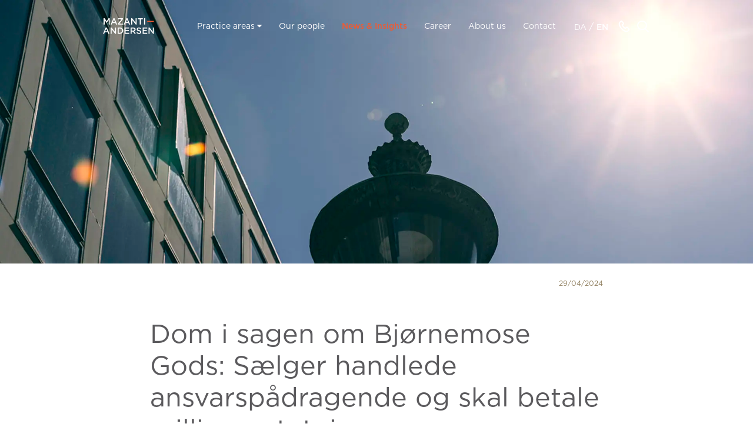

--- FILE ---
content_type: text/html; charset=utf-8
request_url: https://www.mazanti.dk/en/news/dom-i-sagen-om-bjoernemose-gods-saelger-handlede-ansvarspaadragende-og-skal-betale-millionerstatning/
body_size: 35134
content:


<!DOCTYPE html>
<html lang="en-GB">
<head>

  <!--
  twoday
  admins.dx.dk@twoday.com
  www.twoday.com
  -->

  
<title>Dom i sagen om Bj&#xF8;rnemose Gods: S&#xE6;lger handlede ansvarsp&#xE5;dragende og skal betale millionerstatning</title>
<meta name="description" content="" />
<meta name="robots" />

<link rel="canonical" href="https://www.mazanti.dk/en/news/dom-i-sagen-om-bjoernemose-gods-saelger-handlede-ansvarspaadragende-og-skal-betale-millionerstatning/" />

    <link rel="alternate" hreflang="da" href="https://www.mazanti.dk/nyheder/dom-i-sagen-om-bjoernemose-gods-saelger-handlede-ansvarspaadragende-og-skal-betale-millionerstatning/" />
    <link rel="alternate" hreflang="en" href="https://www.mazanti.dk/en/news/dom-i-sagen-om-bjoernemose-gods-saelger-handlede-ansvarspaadragende-og-skal-betale-millionerstatning/" />

<!-- OPENGRAPH META: -->
<meta property="og:title" content="Dom i sagen om Bj&#xF8;rnemose Gods: S&#xE6;lger handlede ansvarsp&#xE5;dragende og skal betale millionerstatning" />
<meta property="og:url" content="https://www.mazanti.dk/en/news/dom-i-sagen-om-bjoernemose-gods-saelger-handlede-ansvarspaadragende-og-skal-betale-millionerstatning/">
<meta property="og:description" content="" />

  <meta property="og:site_name" content="Mazanti" />

  <meta property="og:image" content="https://www.mazanti.dk/media/6439/sunflare.jpg" />
  <meta property="og:image:width" content="1440" />
  <meta property="og:image:height" content="830" />

<meta property="og:locale" content="en_GB" />

<!-- VIEWPORT & BROWSER META: -->
<meta charset="utf-8" />
<meta name="HandheldFriendly" content="True" />
<meta name="MobileOptimized" content="320" />
<meta name="viewport" content="width=device-width, initial-scale=1.0, user-scalable=no" />
<meta http-equiv="X-UA-Compatible" content="IE=edge" />

<!-- FAVICONS: -->
<link rel="apple-touch-icon-precomposed" sizes="57x57" href="/assets/images/favicons/apple-icon-57x57.png" />
<link rel="apple-touch-icon-precomposed" sizes="60x60" href="/assets/images/favicons/apple-icon-60x60.png" />
<link rel="apple-touch-icon-precomposed" sizes="72x72" href="/assets/images/favicons/apple-icon-72x72.png" />
<link rel="apple-touch-icon-precomposed" sizes="76x76" href="/assets/images/favicons/apple-icon-76x76.png" />
<link rel="apple-touch-icon-precomposed" sizes="114x114" href="/assets/images/favicons/apple-icon-114x114.png" />
<link rel="apple-touch-icon-precomposed" sizes="120x120" href="/assets/images/favicons/apple-icon-120x120.png" />
<link rel="apple-touch-icon-precomposed" sizes="144x144" href="/assets/images/favicons/apple-icon-144x144.png" />
<link rel="apple-touch-icon-precomposed" sizes="152x152" href="/assets/images/favicons/apple-icon-152x152.png" />
<link rel="apple-touch-icon-precomposed" sizes="180x180" href="/assets/images/favicons/apple-icon-180x180.png" />
<link rel="icon" type="image/png" href="/assets/images/favicons/favicon-16x16.png" sizes="16x16" />
<link rel="icon" type="image/png" href="/assets/images/favicons/favicon-32x32.png" sizes="32x32" />
<link rel="icon" type="image/png" href="/assets/images/favicons/favicon-96x96.png" sizes="96x96" />
<link rel="icon" type="image/png" href="/assets/images/favicons/favicon-144x144.png" sizes="144x144" />
<link rel="icon" type="image/png" href="/assets/images/favicons/favicon-192x192.png" sizes="192x192" />

  <style type="text/css">
    @media print{*,::after,::before{text-shadow:none!important;box-shadow:none!important}a:not(.btn){text-decoration:underline}abbr[title]::after{content:" (" attr(title) ")"}pre{white-space:pre-wrap!important}blockquote,pre{border:1px solid #adb5bd;page-break-inside:avoid}img,tr{page-break-inside:avoid}h2,h3,p{orphans:3;widows:3}h2,h3{page-break-after:avoid}@page{size:a3}body{min-width:992px!important}.container{min-width:992px!important}.navbar{display:none}.badge{border:1px solid #000}.table{border-collapse:collapse!important}.table td,.table th{background-color:#fff!important}.table-bordered td,.table-bordered th{border:1px solid #dee2e6!important}.table-dark{color:inherit}.table-dark tbody+tbody,.table-dark td,.table-dark th,.table-dark thead th{border-color:#dee2e6}.table .thead-dark th{color:inherit;border-color:#dee2e6}}*,::after,::before{box-sizing:border-box}html{font-family:sans-serif;line-height:1.15;-webkit-text-size-adjust:100%;-webkit-tap-highlight-color:transparent}article,aside,figcaption,figure,footer,header,hgroup,main,nav,section{display:block}body{margin:0;font-family:Gotham,sans-serif;font-size:1rem;font-weight:400;line-height:1.5;color:#5b5a5d;text-align:left;background-color:#fff}[tabindex="-1"]:focus:not(:focus-visible){outline:0!important}hr{box-sizing:content-box;height:0;overflow:visible}h1,h2,h3,h4,h5,h6{margin-top:0;margin-bottom:.5rem}p{margin-top:0;margin-bottom:1rem}abbr[data-original-title],abbr[title]{text-decoration:underline;text-decoration:underline dotted;cursor:help;border-bottom:0;text-decoration-skip-ink:none}address{margin-bottom:1rem;font-style:normal;line-height:inherit}dl,ol,ul{margin-top:0;margin-bottom:1rem}ol ol,ol ul,ul ol,ul ul{margin-bottom:0}dt{font-weight:700}dd{margin-bottom:.5rem;margin-left:0}blockquote{margin:0 0 1rem}b,strong{font-weight:bolder}small{font-size:80%}sub,sup{position:relative;font-size:75%;line-height:0;vertical-align:baseline}sub{bottom:-.25em}sup{top:-.5em}a{color:#ef5a33;text-decoration:none;background-color:transparent}a:hover{color:#c63510;text-decoration:underline}a:not([href]):not([class]){color:inherit;text-decoration:none}a:not([href]):not([class]):hover{color:inherit;text-decoration:none}code,kbd,pre,samp{font-family:SFMono-Regular,Menlo,Monaco,Consolas,"Liberation Mono","Courier New",monospace;font-size:1em}pre{margin-top:0;margin-bottom:1rem;overflow:auto;-ms-overflow-style:scrollbar}figure{margin:0 0 1rem}img{vertical-align:middle;border-style:none}svg{overflow:hidden;vertical-align:middle}table{border-collapse:collapse}caption{padding-top:.75rem;padding-bottom:.75rem;color:#6c757d;text-align:left;caption-side:bottom}th{text-align:inherit;text-align:-webkit-match-parent}label{display:inline-block;margin-bottom:.5rem}button{border-radius:0}button:focus:not(:focus-visible){outline:0}button,input,optgroup,select,textarea{margin:0;font-family:inherit;font-size:inherit;line-height:inherit}button,input{overflow:visible}button,select{text-transform:none}[role=button]{cursor:pointer}select{word-wrap:normal}[type=button],[type=reset],[type=submit],button{-webkit-appearance:button}[type=button]:not(:disabled),[type=reset]:not(:disabled),[type=submit]:not(:disabled),button:not(:disabled){cursor:pointer}[type=button]::-moz-focus-inner,[type=reset]::-moz-focus-inner,[type=submit]::-moz-focus-inner,button::-moz-focus-inner{padding:0;border-style:none}input[type=checkbox],input[type=radio]{box-sizing:border-box;padding:0}textarea{overflow:auto;resize:vertical}fieldset{min-width:0;padding:0;margin:0;border:0}legend{display:block;width:100%;max-width:100%;padding:0;margin-bottom:.5rem;font-size:1.5rem;line-height:inherit;color:inherit;white-space:normal}progress{vertical-align:baseline}[type=number]::-webkit-inner-spin-button,[type=number]::-webkit-outer-spin-button{height:auto}[type=search]{outline-offset:-2px;-webkit-appearance:none}[type=search]::-webkit-search-decoration{-webkit-appearance:none}::-webkit-file-upload-button{font:inherit;-webkit-appearance:button}output{display:inline-block}summary{display:list-item;cursor:pointer}template{display:none}[hidden]{display:none!important}.container,.container-fluid,.container-lg,.container-md,.container-sm,.container-xl{width:100%;padding-right:15px;padding-left:15px;margin-right:auto;margin-left:auto}@media (min-width:576px){.container,.container-sm{max-width:540px}}@media (min-width:768px){.container,.container-md,.container-sm{max-width:720px}}@media (min-width:992px){.container,.container-lg,.container-md,.container-sm{max-width:960px}}@media (min-width:1370px){.container,.container-lg,.container-md,.container-sm,.container-xl{max-width:1340px}}.row{display:flex;flex-wrap:wrap;margin-right:-15px;margin-left:-15px}.no-gutters{margin-right:0;margin-left:0}.no-gutters>.col,.no-gutters>[class*=col-]{padding-right:0;padding-left:0}.col,.col-1,.col-10,.col-11,.col-12,.col-2,.col-3,.col-4,.col-5,.col-6,.col-7,.col-8,.col-9,.col-auto,.col-lg,.col-lg-1,.col-lg-10,.col-lg-11,.col-lg-12,.col-lg-2,.col-lg-3,.col-lg-4,.col-lg-5,.col-lg-6,.col-lg-7,.col-lg-8,.col-lg-9,.col-lg-auto,.col-md,.col-md-1,.col-md-10,.col-md-11,.col-md-12,.col-md-2,.col-md-3,.col-md-4,.col-md-5,.col-md-6,.col-md-7,.col-md-8,.col-md-9,.col-md-auto,.col-sm,.col-sm-1,.col-sm-10,.col-sm-11,.col-sm-12,.col-sm-2,.col-sm-3,.col-sm-4,.col-sm-5,.col-sm-6,.col-sm-7,.col-sm-8,.col-sm-9,.col-sm-auto,.col-xl,.col-xl-1,.col-xl-10,.col-xl-11,.col-xl-12,.col-xl-2,.col-xl-3,.col-xl-4,.col-xl-5,.col-xl-6,.col-xl-7,.col-xl-8,.col-xl-9,.col-xl-auto{position:relative;width:100%;padding-right:15px;padding-left:15px}.col{flex-basis:0;flex-grow:1;max-width:100%}.row-cols-1>*{flex:0 0 100%;max-width:100%}.row-cols-2>*{flex:0 0 50%;max-width:50%}.row-cols-3>*{flex:0 0 33.33333%;max-width:33.33333%}.row-cols-4>*{flex:0 0 25%;max-width:25%}.row-cols-5>*{flex:0 0 20%;max-width:20%}.row-cols-6>*{flex:0 0 16.66667%;max-width:16.66667%}.col-auto{flex:0 0 auto;width:auto;max-width:100%}.col-1{flex:0 0 8.33333%;max-width:8.33333%}.col-2{flex:0 0 16.66667%;max-width:16.66667%}.col-3{flex:0 0 25%;max-width:25%}.col-4{flex:0 0 33.33333%;max-width:33.33333%}.col-5{flex:0 0 41.66667%;max-width:41.66667%}.col-6{flex:0 0 50%;max-width:50%}.col-7{flex:0 0 58.33333%;max-width:58.33333%}.col-8{flex:0 0 66.66667%;max-width:66.66667%}.col-9{flex:0 0 75%;max-width:75%}.col-10{flex:0 0 83.33333%;max-width:83.33333%}.col-11{flex:0 0 91.66667%;max-width:91.66667%}.col-12{flex:0 0 100%;max-width:100%}.order-first{order:-1}.order-last{order:13}.order-0{order:0}.order-1{order:1}.order-2{order:2}.order-3{order:3}.order-4{order:4}.order-5{order:5}.order-6{order:6}.order-7{order:7}.order-8{order:8}.order-9{order:9}.order-10{order:10}.order-11{order:11}.order-12{order:12}.offset-1{margin-left:8.33333%}.offset-2{margin-left:16.66667%}.offset-3{margin-left:25%}.offset-4{margin-left:33.33333%}.offset-5{margin-left:41.66667%}.offset-6{margin-left:50%}.offset-7{margin-left:58.33333%}.offset-8{margin-left:66.66667%}.offset-9{margin-left:75%}.offset-10{margin-left:83.33333%}.offset-11{margin-left:91.66667%}@media (min-width:576px){.col-sm{flex-basis:0;flex-grow:1;max-width:100%}.row-cols-sm-1>*{flex:0 0 100%;max-width:100%}.row-cols-sm-2>*{flex:0 0 50%;max-width:50%}.row-cols-sm-3>*{flex:0 0 33.33333%;max-width:33.33333%}.row-cols-sm-4>*{flex:0 0 25%;max-width:25%}.row-cols-sm-5>*{flex:0 0 20%;max-width:20%}.row-cols-sm-6>*{flex:0 0 16.66667%;max-width:16.66667%}.col-sm-auto{flex:0 0 auto;width:auto;max-width:100%}.col-sm-1{flex:0 0 8.33333%;max-width:8.33333%}.col-sm-2{flex:0 0 16.66667%;max-width:16.66667%}.col-sm-3{flex:0 0 25%;max-width:25%}.col-sm-4{flex:0 0 33.33333%;max-width:33.33333%}.col-sm-5{flex:0 0 41.66667%;max-width:41.66667%}.col-sm-6{flex:0 0 50%;max-width:50%}.col-sm-7{flex:0 0 58.33333%;max-width:58.33333%}.col-sm-8{flex:0 0 66.66667%;max-width:66.66667%}.col-sm-9{flex:0 0 75%;max-width:75%}.col-sm-10{flex:0 0 83.33333%;max-width:83.33333%}.col-sm-11{flex:0 0 91.66667%;max-width:91.66667%}.col-sm-12{flex:0 0 100%;max-width:100%}.order-sm-first{order:-1}.order-sm-last{order:13}.order-sm-0{order:0}.order-sm-1{order:1}.order-sm-2{order:2}.order-sm-3{order:3}.order-sm-4{order:4}.order-sm-5{order:5}.order-sm-6{order:6}.order-sm-7{order:7}.order-sm-8{order:8}.order-sm-9{order:9}.order-sm-10{order:10}.order-sm-11{order:11}.order-sm-12{order:12}.offset-sm-0{margin-left:0}.offset-sm-1{margin-left:8.33333%}.offset-sm-2{margin-left:16.66667%}.offset-sm-3{margin-left:25%}.offset-sm-4{margin-left:33.33333%}.offset-sm-5{margin-left:41.66667%}.offset-sm-6{margin-left:50%}.offset-sm-7{margin-left:58.33333%}.offset-sm-8{margin-left:66.66667%}.offset-sm-9{margin-left:75%}.offset-sm-10{margin-left:83.33333%}.offset-sm-11{margin-left:91.66667%}}@media (min-width:768px){.col-md{flex-basis:0;flex-grow:1;max-width:100%}.row-cols-md-1>*{flex:0 0 100%;max-width:100%}.row-cols-md-2>*{flex:0 0 50%;max-width:50%}.row-cols-md-3>*{flex:0 0 33.33333%;max-width:33.33333%}.row-cols-md-4>*{flex:0 0 25%;max-width:25%}.row-cols-md-5>*{flex:0 0 20%;max-width:20%}.row-cols-md-6>*{flex:0 0 16.66667%;max-width:16.66667%}.col-md-auto{flex:0 0 auto;width:auto;max-width:100%}.col-md-1{flex:0 0 8.33333%;max-width:8.33333%}.col-md-2{flex:0 0 16.66667%;max-width:16.66667%}.col-md-3{flex:0 0 25%;max-width:25%}.col-md-4{flex:0 0 33.33333%;max-width:33.33333%}.col-md-5{flex:0 0 41.66667%;max-width:41.66667%}.col-md-6{flex:0 0 50%;max-width:50%}.col-md-7{flex:0 0 58.33333%;max-width:58.33333%}.col-md-8{flex:0 0 66.66667%;max-width:66.66667%}.col-md-9{flex:0 0 75%;max-width:75%}.col-md-10{flex:0 0 83.33333%;max-width:83.33333%}.col-md-11{flex:0 0 91.66667%;max-width:91.66667%}.col-md-12{flex:0 0 100%;max-width:100%}.order-md-first{order:-1}.order-md-last{order:13}.order-md-0{order:0}.order-md-1{order:1}.order-md-2{order:2}.order-md-3{order:3}.order-md-4{order:4}.order-md-5{order:5}.order-md-6{order:6}.order-md-7{order:7}.order-md-8{order:8}.order-md-9{order:9}.order-md-10{order:10}.order-md-11{order:11}.order-md-12{order:12}.offset-md-0{margin-left:0}.offset-md-1{margin-left:8.33333%}.offset-md-2{margin-left:16.66667%}.offset-md-3{margin-left:25%}.offset-md-4{margin-left:33.33333%}.offset-md-5{margin-left:41.66667%}.offset-md-6{margin-left:50%}.offset-md-7{margin-left:58.33333%}.offset-md-8{margin-left:66.66667%}.offset-md-9{margin-left:75%}.offset-md-10{margin-left:83.33333%}.offset-md-11{margin-left:91.66667%}}@media (min-width:992px){.col-lg{flex-basis:0;flex-grow:1;max-width:100%}.row-cols-lg-1>*{flex:0 0 100%;max-width:100%}.row-cols-lg-2>*{flex:0 0 50%;max-width:50%}.row-cols-lg-3>*{flex:0 0 33.33333%;max-width:33.33333%}.row-cols-lg-4>*{flex:0 0 25%;max-width:25%}.row-cols-lg-5>*{flex:0 0 20%;max-width:20%}.row-cols-lg-6>*{flex:0 0 16.66667%;max-width:16.66667%}.col-lg-auto{flex:0 0 auto;width:auto;max-width:100%}.col-lg-1{flex:0 0 8.33333%;max-width:8.33333%}.col-lg-2{flex:0 0 16.66667%;max-width:16.66667%}.col-lg-3{flex:0 0 25%;max-width:25%}.col-lg-4{flex:0 0 33.33333%;max-width:33.33333%}.col-lg-5{flex:0 0 41.66667%;max-width:41.66667%}.col-lg-6{flex:0 0 50%;max-width:50%}.col-lg-7{flex:0 0 58.33333%;max-width:58.33333%}.col-lg-8{flex:0 0 66.66667%;max-width:66.66667%}.col-lg-9{flex:0 0 75%;max-width:75%}.col-lg-10{flex:0 0 83.33333%;max-width:83.33333%}.col-lg-11{flex:0 0 91.66667%;max-width:91.66667%}.col-lg-12{flex:0 0 100%;max-width:100%}.order-lg-first{order:-1}.order-lg-last{order:13}.order-lg-0{order:0}.order-lg-1{order:1}.order-lg-2{order:2}.order-lg-3{order:3}.order-lg-4{order:4}.order-lg-5{order:5}.order-lg-6{order:6}.order-lg-7{order:7}.order-lg-8{order:8}.order-lg-9{order:9}.order-lg-10{order:10}.order-lg-11{order:11}.order-lg-12{order:12}.offset-lg-0{margin-left:0}.offset-lg-1{margin-left:8.33333%}.offset-lg-2{margin-left:16.66667%}.offset-lg-3{margin-left:25%}.offset-lg-4{margin-left:33.33333%}.offset-lg-5{margin-left:41.66667%}.offset-lg-6{margin-left:50%}.offset-lg-7{margin-left:58.33333%}.offset-lg-8{margin-left:66.66667%}.offset-lg-9{margin-left:75%}.offset-lg-10{margin-left:83.33333%}.offset-lg-11{margin-left:91.66667%}}@media (min-width:1370px){.col-xl{flex-basis:0;flex-grow:1;max-width:100%}.row-cols-xl-1>*{flex:0 0 100%;max-width:100%}.row-cols-xl-2>*{flex:0 0 50%;max-width:50%}.row-cols-xl-3>*{flex:0 0 33.33333%;max-width:33.33333%}.row-cols-xl-4>*{flex:0 0 25%;max-width:25%}.row-cols-xl-5>*{flex:0 0 20%;max-width:20%}.row-cols-xl-6>*{flex:0 0 16.66667%;max-width:16.66667%}.col-xl-auto{flex:0 0 auto;width:auto;max-width:100%}.col-xl-1{flex:0 0 8.33333%;max-width:8.33333%}.col-xl-2{flex:0 0 16.66667%;max-width:16.66667%}.col-xl-3{flex:0 0 25%;max-width:25%}.col-xl-4{flex:0 0 33.33333%;max-width:33.33333%}.col-xl-5{flex:0 0 41.66667%;max-width:41.66667%}.col-xl-6{flex:0 0 50%;max-width:50%}.col-xl-7{flex:0 0 58.33333%;max-width:58.33333%}.col-xl-8{flex:0 0 66.66667%;max-width:66.66667%}.col-xl-9{flex:0 0 75%;max-width:75%}.col-xl-10{flex:0 0 83.33333%;max-width:83.33333%}.col-xl-11{flex:0 0 91.66667%;max-width:91.66667%}.col-xl-12{flex:0 0 100%;max-width:100%}.order-xl-first{order:-1}.order-xl-last{order:13}.order-xl-0{order:0}.order-xl-1{order:1}.order-xl-2{order:2}.order-xl-3{order:3}.order-xl-4{order:4}.order-xl-5{order:5}.order-xl-6{order:6}.order-xl-7{order:7}.order-xl-8{order:8}.order-xl-9{order:9}.order-xl-10{order:10}.order-xl-11{order:11}.order-xl-12{order:12}.offset-xl-0{margin-left:0}.offset-xl-1{margin-left:8.33333%}.offset-xl-2{margin-left:16.66667%}.offset-xl-3{margin-left:25%}.offset-xl-4{margin-left:33.33333%}.offset-xl-5{margin-left:41.66667%}.offset-xl-6{margin-left:50%}.offset-xl-7{margin-left:58.33333%}.offset-xl-8{margin-left:66.66667%}.offset-xl-9{margin-left:75%}.offset-xl-10{margin-left:83.33333%}.offset-xl-11{margin-left:91.66667%}}.h1,.h2,.h3,.h4,.h5,.h6,h1,h2,h3,h4,h5,h6{margin-bottom:.5rem;font-weight:500;line-height:1.2}.h1,h1{font-size:2.5rem}.h2,h2{font-size:2rem}.h3,h3{font-size:1.75rem}.h4,h4{font-size:1.5rem}.h5,h5{font-size:1.25rem}.h6,h6{font-size:1rem}.lead{font-size:1.25rem;font-weight:300}.display-1{font-size:6rem;font-weight:300;line-height:1.2}.display-2{font-size:5.5rem;font-weight:300;line-height:1.2}.display-3{font-size:4.5rem;font-weight:300;line-height:1.2}.display-4{font-size:3.5rem;font-weight:300;line-height:1.2}hr{margin-top:1rem;margin-bottom:1rem;border:0;border-top:1px solid rgba(0,0,0,.1)}.small,small{font-size:.875em;font-weight:400}.mark,mark{padding:.2em;background-color:#fcf8e3}.list-unstyled{padding-left:0;list-style:none}.list-inline{padding-left:0;list-style:none}.list-inline-item{display:inline-block}.list-inline-item:not(:last-child){margin-right:.5rem}.initialism{font-size:90%;text-transform:uppercase}.blockquote{margin-bottom:1rem;font-size:1.25rem}.blockquote-footer{display:block;font-size:.875em;color:#6c757d}.blockquote-footer::before{content:"\2014\00A0"}.flex-row{flex-direction:row!important}.flex-column{flex-direction:column!important}.flex-row-reverse{flex-direction:row-reverse!important}.flex-column-reverse{flex-direction:column-reverse!important}.flex-wrap{flex-wrap:wrap!important}.flex-nowrap{flex-wrap:nowrap!important}.flex-wrap-reverse{flex-wrap:wrap-reverse!important}.flex-fill{flex:1 1 auto!important}.flex-grow-0{flex-grow:0!important}.flex-grow-1{flex-grow:1!important}.flex-shrink-0{flex-shrink:0!important}.flex-shrink-1{flex-shrink:1!important}.justify-content-start{justify-content:flex-start!important}.justify-content-end{justify-content:flex-end!important}.justify-content-center{justify-content:center!important}.justify-content-between{justify-content:space-between!important}.justify-content-around{justify-content:space-around!important}.align-items-start{align-items:flex-start!important}.align-items-end{align-items:flex-end!important}.align-items-center{align-items:center!important}.align-items-baseline{align-items:baseline!important}.align-items-stretch{align-items:stretch!important}.align-content-start{align-content:flex-start!important}.align-content-end{align-content:flex-end!important}.align-content-center{align-content:center!important}.align-content-between{align-content:space-between!important}.align-content-around{align-content:space-around!important}.align-content-stretch{align-content:stretch!important}.align-self-auto{align-self:auto!important}.align-self-start{align-self:flex-start!important}.align-self-end{align-self:flex-end!important}.align-self-center{align-self:center!important}.align-self-baseline{align-self:baseline!important}.align-self-stretch{align-self:stretch!important}@media (min-width:576px){.flex-sm-row{flex-direction:row!important}.flex-sm-column{flex-direction:column!important}.flex-sm-row-reverse{flex-direction:row-reverse!important}.flex-sm-column-reverse{flex-direction:column-reverse!important}.flex-sm-wrap{flex-wrap:wrap!important}.flex-sm-nowrap{flex-wrap:nowrap!important}.flex-sm-wrap-reverse{flex-wrap:wrap-reverse!important}.flex-sm-fill{flex:1 1 auto!important}.flex-sm-grow-0{flex-grow:0!important}.flex-sm-grow-1{flex-grow:1!important}.flex-sm-shrink-0{flex-shrink:0!important}.flex-sm-shrink-1{flex-shrink:1!important}.justify-content-sm-start{justify-content:flex-start!important}.justify-content-sm-end{justify-content:flex-end!important}.justify-content-sm-center{justify-content:center!important}.justify-content-sm-between{justify-content:space-between!important}.justify-content-sm-around{justify-content:space-around!important}.align-items-sm-start{align-items:flex-start!important}.align-items-sm-end{align-items:flex-end!important}.align-items-sm-center{align-items:center!important}.align-items-sm-baseline{align-items:baseline!important}.align-items-sm-stretch{align-items:stretch!important}.align-content-sm-start{align-content:flex-start!important}.align-content-sm-end{align-content:flex-end!important}.align-content-sm-center{align-content:center!important}.align-content-sm-between{align-content:space-between!important}.align-content-sm-around{align-content:space-around!important}.align-content-sm-stretch{align-content:stretch!important}.align-self-sm-auto{align-self:auto!important}.align-self-sm-start{align-self:flex-start!important}.align-self-sm-end{align-self:flex-end!important}.align-self-sm-center{align-self:center!important}.align-self-sm-baseline{align-self:baseline!important}.align-self-sm-stretch{align-self:stretch!important}}@media (min-width:768px){.flex-md-row{flex-direction:row!important}.flex-md-column{flex-direction:column!important}.flex-md-row-reverse{flex-direction:row-reverse!important}.flex-md-column-reverse{flex-direction:column-reverse!important}.flex-md-wrap{flex-wrap:wrap!important}.flex-md-nowrap{flex-wrap:nowrap!important}.flex-md-wrap-reverse{flex-wrap:wrap-reverse!important}.flex-md-fill{flex:1 1 auto!important}.flex-md-grow-0{flex-grow:0!important}.flex-md-grow-1{flex-grow:1!important}.flex-md-shrink-0{flex-shrink:0!important}.flex-md-shrink-1{flex-shrink:1!important}.justify-content-md-start{justify-content:flex-start!important}.justify-content-md-end{justify-content:flex-end!important}.justify-content-md-center{justify-content:center!important}.justify-content-md-between{justify-content:space-between!important}.justify-content-md-around{justify-content:space-around!important}.align-items-md-start{align-items:flex-start!important}.align-items-md-end{align-items:flex-end!important}.align-items-md-center{align-items:center!important}.align-items-md-baseline{align-items:baseline!important}.align-items-md-stretch{align-items:stretch!important}.align-content-md-start{align-content:flex-start!important}.align-content-md-end{align-content:flex-end!important}.align-content-md-center{align-content:center!important}.align-content-md-between{align-content:space-between!important}.align-content-md-around{align-content:space-around!important}.align-content-md-stretch{align-content:stretch!important}.align-self-md-auto{align-self:auto!important}.align-self-md-start{align-self:flex-start!important}.align-self-md-end{align-self:flex-end!important}.align-self-md-center{align-self:center!important}.align-self-md-baseline{align-self:baseline!important}.align-self-md-stretch{align-self:stretch!important}}@media (min-width:992px){.flex-lg-row{flex-direction:row!important}.flex-lg-column{flex-direction:column!important}.flex-lg-row-reverse{flex-direction:row-reverse!important}.flex-lg-column-reverse{flex-direction:column-reverse!important}.flex-lg-wrap{flex-wrap:wrap!important}.flex-lg-nowrap{flex-wrap:nowrap!important}.flex-lg-wrap-reverse{flex-wrap:wrap-reverse!important}.flex-lg-fill{flex:1 1 auto!important}.flex-lg-grow-0{flex-grow:0!important}.flex-lg-grow-1{flex-grow:1!important}.flex-lg-shrink-0{flex-shrink:0!important}.flex-lg-shrink-1{flex-shrink:1!important}.justify-content-lg-start{justify-content:flex-start!important}.justify-content-lg-end{justify-content:flex-end!important}.justify-content-lg-center{justify-content:center!important}.justify-content-lg-between{justify-content:space-between!important}.justify-content-lg-around{justify-content:space-around!important}.align-items-lg-start{align-items:flex-start!important}.align-items-lg-end{align-items:flex-end!important}.align-items-lg-center{align-items:center!important}.align-items-lg-baseline{align-items:baseline!important}.align-items-lg-stretch{align-items:stretch!important}.align-content-lg-start{align-content:flex-start!important}.align-content-lg-end{align-content:flex-end!important}.align-content-lg-center{align-content:center!important}.align-content-lg-between{align-content:space-between!important}.align-content-lg-around{align-content:space-around!important}.align-content-lg-stretch{align-content:stretch!important}.align-self-lg-auto{align-self:auto!important}.align-self-lg-start{align-self:flex-start!important}.align-self-lg-end{align-self:flex-end!important}.align-self-lg-center{align-self:center!important}.align-self-lg-baseline{align-self:baseline!important}.align-self-lg-stretch{align-self:stretch!important}}@media (min-width:1370px){.flex-xl-row{flex-direction:row!important}.flex-xl-column{flex-direction:column!important}.flex-xl-row-reverse{flex-direction:row-reverse!important}.flex-xl-column-reverse{flex-direction:column-reverse!important}.flex-xl-wrap{flex-wrap:wrap!important}.flex-xl-nowrap{flex-wrap:nowrap!important}.flex-xl-wrap-reverse{flex-wrap:wrap-reverse!important}.flex-xl-fill{flex:1 1 auto!important}.flex-xl-grow-0{flex-grow:0!important}.flex-xl-grow-1{flex-grow:1!important}.flex-xl-shrink-0{flex-shrink:0!important}.flex-xl-shrink-1{flex-shrink:1!important}.justify-content-xl-start{justify-content:flex-start!important}.justify-content-xl-end{justify-content:flex-end!important}.justify-content-xl-center{justify-content:center!important}.justify-content-xl-between{justify-content:space-between!important}.justify-content-xl-around{justify-content:space-around!important}.align-items-xl-start{align-items:flex-start!important}.align-items-xl-end{align-items:flex-end!important}.align-items-xl-center{align-items:center!important}.align-items-xl-baseline{align-items:baseline!important}.align-items-xl-stretch{align-items:stretch!important}.align-content-xl-start{align-content:flex-start!important}.align-content-xl-end{align-content:flex-end!important}.align-content-xl-center{align-content:center!important}.align-content-xl-between{align-content:space-between!important}.align-content-xl-around{align-content:space-around!important}.align-content-xl-stretch{align-content:stretch!important}.align-self-xl-auto{align-self:auto!important}.align-self-xl-start{align-self:flex-start!important}.align-self-xl-end{align-self:flex-end!important}.align-self-xl-center{align-self:center!important}.align-self-xl-baseline{align-self:baseline!important}.align-self-xl-stretch{align-self:stretch!important}}.d-none{display:none!important}.d-inline{display:inline!important}.d-inline-block{display:inline-block!important}.d-block{display:block!important}.d-table{display:table!important}.d-table-row{display:table-row!important}.d-table-cell{display:table-cell!important}.d-flex{display:flex!important}.d-inline-flex{display:inline-flex!important}@media (min-width:576px){.d-sm-none{display:none!important}.d-sm-inline{display:inline!important}.d-sm-inline-block{display:inline-block!important}.d-sm-block{display:block!important}.d-sm-table{display:table!important}.d-sm-table-row{display:table-row!important}.d-sm-table-cell{display:table-cell!important}.d-sm-flex{display:flex!important}.d-sm-inline-flex{display:inline-flex!important}}@media (min-width:768px){.d-md-none{display:none!important}.d-md-inline{display:inline!important}.d-md-inline-block{display:inline-block!important}.d-md-block{display:block!important}.d-md-table{display:table!important}.d-md-table-row{display:table-row!important}.d-md-table-cell{display:table-cell!important}.d-md-flex{display:flex!important}.d-md-inline-flex{display:inline-flex!important}}@media (min-width:992px){.d-lg-none{display:none!important}.d-lg-inline{display:inline!important}.d-lg-inline-block{display:inline-block!important}.d-lg-block{display:block!important}.d-lg-table{display:table!important}.d-lg-table-row{display:table-row!important}.d-lg-table-cell{display:table-cell!important}.d-lg-flex{display:flex!important}.d-lg-inline-flex{display:inline-flex!important}}@media (min-width:1370px){.d-xl-none{display:none!important}.d-xl-inline{display:inline!important}.d-xl-inline-block{display:inline-block!important}.d-xl-block{display:block!important}.d-xl-table{display:table!important}.d-xl-table-row{display:table-row!important}.d-xl-table-cell{display:table-cell!important}.d-xl-flex{display:flex!important}.d-xl-inline-flex{display:inline-flex!important}}@media print{.d-print-none{display:none!important}.d-print-inline{display:inline!important}.d-print-inline-block{display:inline-block!important}.d-print-block{display:block!important}.d-print-table{display:table!important}.d-print-table-row{display:table-row!important}.d-print-table-cell{display:table-cell!important}.d-print-flex{display:flex!important}.d-print-inline-flex{display:inline-flex!important}}.text-monospace{font-family:SFMono-Regular,Menlo,Monaco,Consolas,"Liberation Mono","Courier New",monospace!important}.text-justify{text-align:justify!important}.text-wrap{white-space:normal!important}.text-nowrap{white-space:nowrap!important}.text-truncate{overflow:hidden;text-overflow:ellipsis;white-space:nowrap}.text-left{text-align:left!important}.text-right{text-align:right!important}.text-center{text-align:center!important}@media (min-width:576px){.text-sm-left{text-align:left!important}.text-sm-right{text-align:right!important}.text-sm-center{text-align:center!important}}@media (min-width:768px){.text-md-left{text-align:left!important}.text-md-right{text-align:right!important}.text-md-center{text-align:center!important}}@media (min-width:992px){.text-lg-left{text-align:left!important}.text-lg-right{text-align:right!important}.text-lg-center{text-align:center!important}}@media (min-width:1370px){.text-xl-left{text-align:left!important}.text-xl-right{text-align:right!important}.text-xl-center{text-align:center!important}}.text-lowercase{text-transform:lowercase!important}.text-uppercase{text-transform:uppercase!important}.text-capitalize{text-transform:capitalize!important}.font-weight-light{font-weight:300!important}.font-weight-lighter{font-weight:lighter!important}.font-weight-normal{font-weight:400!important}.font-weight-bold{font-weight:700!important}.font-weight-bolder{font-weight:bolder!important}.font-italic{font-style:italic!important}.text-white{color:#fff!important}.text-primary{color:#ef5a33!important}a.text-primary:focus,a.text-primary:hover{color:#c63510!important}.text-secondary{color:#6c757d!important}a.text-secondary:focus,a.text-secondary:hover{color:#494f54!important}.text-success{color:#28a745!important}a.text-success:focus,a.text-success:hover{color:#19692c!important}.text-info{color:#17a2b8!important}a.text-info:focus,a.text-info:hover{color:#0f6674!important}.text-warning{color:#ffc107!important}a.text-warning:focus,a.text-warning:hover{color:#ba8b00!important}.text-danger{color:#dc3545!important}a.text-danger:focus,a.text-danger:hover{color:#a71d2a!important}.text-light{color:#f8f9fa!important}a.text-light:focus,a.text-light:hover{color:#cbd3da!important}.text-dark{color:#343a40!important}a.text-dark:focus,a.text-dark:hover{color:#121416!important}.text-white{color:#fff!important}a.text-white:focus,a.text-white:hover{color:#d9d9d9!important}.text-lighter-grey{color:#fafafa!important}a.text-lighter-grey:focus,a.text-lighter-grey:hover{color:#d4d4d4!important}.text-light-grey{color:#f5f5f5!important}a.text-light-grey:focus,a.text-light-grey:hover{color:#cfcfcf!important}.text-grey{color:#a0a5a8!important}a.text-grey:focus,a.text-grey:hover{color:#787f83!important}.text-dark-grey{color:#5b5a5d!important}a.text-dark-grey:focus,a.text-dark-grey:hover{color:#353436!important}.text-navy{color:#001f3b!important}a.text-navy:focus,a.text-navy:hover{color:#000!important}.text-dark-blue{color:#060b6f!important}a.text-dark-blue:focus,a.text-dark-blue:hover{color:#020426!important}.text-bronze{color:#8e7d5c!important}a.text-bronze:focus,a.text-bronze:hover{color:#60543e!important}.text-body{color:#5b5a5d!important}.text-muted{color:#6c757d!important}.text-black-50{color:rgba(0,0,0,.5)!important}.text-white-50{color:rgba(255,255,255,.5)!important}.text-hide{font:0/0 a;color:transparent;text-shadow:none;background-color:transparent;border:0}.text-decoration-none{text-decoration:none!important}.text-break{word-break:break-word!important;word-wrap:break-word!important}.text-reset{color:inherit!important}@font-face{font-family:Gotham;font-weight:100;font-style:normal;src:url(/assets/fonts/gotham-light/Gotham-Light.eot);src:url(/assets/fonts/gotham-light/Gotham-Light.eot?#iefix) format("embedded-opentype"),url(/assets/fonts/gotham-light/Gotham-Light.woff) format("woff"),url(/assets/fonts/gotham-light/Gotham-Light.ttf) format("truetype"),url(/assets/fonts/gotham-light/Gotham-Light.svg#svgFontName) format("svg")}@font-face{font-family:Gotham;font-weight:400;font-style:normal;src:url(/assets/fonts/gotham-book/Gotham-Book.eot);src:url(/assets/fonts/gotham-book/Gotham-Book.eot?#iefix) format("embedded-opentype"),url(/assets/fonts/gotham-book/Gotham-Book.woff) format("woff"),url(/assets/fonts/gotham-book/Gotham-Book.ttf) format("truetype"),url(/assets/fonts/gotham-book/Gotham-Book.svg#svgFontName) format("svg")}@font-face{font-family:Gotham;font-weight:700;font-style:normal;src:url(/assets/fonts/gotham-medium/Gotham-Medium.eot);src:url(/assets/fonts/gotham-medium/Gotham-Medium.eot?#iefix) format("embedded-opentype"),url(/assets/fonts/gotham-medium/Gotham-Medium.woff) format("woff"),url(/assets/fonts/gotham-medium/Gotham-Medium.ttf) format("truetype"),url(/assets/fonts/gotham-medium/Gotham-Medium.svg#svgFontName) format("svg")}@font-face{font-family:Gotham;font-weight:900;font-style:normal;src:url(/assets/fonts/gotham-bold/Gotham-Bold.eot);src:url(/assets/fonts/gotham-bold/Gotham-Bold.eot?#iefix) format("embedded-opentype"),url(/assets/fonts/gotham-bold/Gotham-Bold.woff) format("woff"),url(/assets/fonts/gotham-bold/Gotham-Bold.ttf) format("truetype"),url(/assets/fonts/gotham-bold/Gotham-Bold.svg#svgFontName) format("svg")}@font-face{font-family:Dala-Moa;font-weight:300;font-style:normal;src:url(/assets/fonts/dala-moa-light/DalaMoa-Light.eot);src:url(/assets/fonts/dala-moa-light/DalaMoa-Light.eot?#iefix) format("embedded-opentype"),url(/assets/fonts/dala-moa-light/DalaMoa-Light.woff) format("woff"),url(/assets/fonts/dala-moa-light/DalaMoa-Light.woff2) format("woff2")}body{font-size:16px;line-height:1.5}p{margin-bottom:24px}p:first-child{margin-top:0}p:last-child{margin-bottom:0}.h1,.h2,.h3,h1,h2,h3{margin:0;display:block;font-weight:100;margin-bottom:60px}.h1 a,.h2 a,.h3 a,h1 a,h2 a,h3 a{color:#5b5a5d}.h1 a:hover,.h2 a:hover,.h3 a:hover,h1 a:hover,h2 a:hover,h3 a:hover{text-decoration:none;color:#5b5a5d}a:hover{text-decoration:none;color:#ef5a33}.h1:first-child,.h2:first-child,.h3:first-child,h1+h2,h1:first-child,h2+h3,h2:first-child,h3:first-child{margin-top:0}.h1:last-child,.h2:last-child,.h3:last-child,h1:last-child,h2:last-child,h3:last-child{margin-bottom:0}.h2,h2{margin-bottom:30px}.h3,h3{margin-bottom:30px}.font-size-h1,.h1,h1{font-size:45px}.font-size-h2,.h2,h2{font-size:34px}.font-size-h3,.h3,h3{font-size:24px}.blue{color:#011e3a}.orange{color:#ef5a33}.brown{color:#8e7e5d}.darkgrey{color:#656565}.lightgrey{color:#aeaeae}.white{color:#fff}.rich-text ul,.text ul{margin-bottom:30px;list-style:none;padding:0}.rich-text ul li,.text ul li{padding-left:20px;position:relative}.rich-text ul li::before,.text ul li::before{content:'';background-color:#ef5a33;position:absolute;bottom:0;top:10px;margin-top:-1px;left:0;width:12px;height:2px}.theme-navy .font-size-h1,.theme-navy .font-size-h2,.theme-navy .font-size-h3,.theme-navy .h1,.theme-navy .h2,.theme-navy .h3,.theme-navy h1,.theme-navy h2,.theme-navy h3,.theme-navy p{color:#fff}.alt-text-color{color:#ef5a33}@media (max-width:767.98px){body{font-size:14px}p{margin-bottom:20px}p:first-child{margin-top:0}p:last-child{margin-bottom:0}.h1,.h2,.h3,h1,h2,h3{margin-bottom:40px}.h2,h2{margin-bottom:30px}.h3,h3{margin-bottom:30px}.font-size-h1,.h1,h1{font-size:28px}.font-size-h2,.h2,h2{font-size:24px}.font-size-h3,.h3,h3{font-size:24px}}.ratio{max-width:100%;position:relative;display:block}.ratio .ratio-content{position:absolute;top:0;right:0;bottom:0;left:0;overflow:hidden}.ratio .ratio-content img{max-width:100%;position:relative;display:block;width:100%}.ratio.square{padding-bottom:100%}.ratio.wide{padding-bottom:35%}.ratio.standardphotograph{padding-bottom:68.75%}.ratio.widescreen{padding-bottom:62.6%}.ratio.sixteennine{padding-bottom:56.2%}.ratio.halfheight{padding-bottom:50%}.ratio.doubleheight{padding-bottom:200%}@media (max-width:1369.98px){.ratio.lg-square{padding-bottom:100%}.ratio.lg-wide{padding-bottom:35%}.ratio.lg-standardphotograph{padding-bottom:68.75%}.ratio.lg-widescreen{padding-bottom:62.6%}.ratio.lg-sixteennine{padding-bottom:56.2%}.ratio.lg-halfheight{padding-bottom:50%}.ratio.lg-doubleheight{padding-bottom:200%}}@media (max-width:991.98px){.ratio.md-square{padding-bottom:100%}.ratio.md-wide{padding-bottom:35%}.ratio.md-standardphotograph{padding-bottom:68.75%}.ratio.md-widescreen{padding-bottom:62.6%}.ratio.md-sixteennine{padding-bottom:56.2%}.ratio.md-halfheight{padding-bottom:50%}.ratio.md-doubleheight{padding-bottom:200%}}@media (max-width:767.98px){.ratio.sm-square{padding-bottom:100%}.ratio.sm-wide{padding-bottom:35%}.ratio.sm-standardphotograph{padding-bottom:68.75%}.ratio.sm-widescreen{padding-bottom:62.6%}.ratio.sm-sixteennine{padding-bottom:56.2%}.ratio.sm-halfheight{padding-bottom:50%}.ratio.sm-doubleheight{padding-bottom:200%}}@media (max-width:575.98px){.ratio.xs-square{padding-bottom:100%}.ratio.xs-wide{padding-bottom:35%}.ratio.xs-standardphotograph{padding-bottom:68.75%}.ratio.xs-widescreen{padding-bottom:62.6%}.ratio.xs-sixteennine{padding-bottom:56.2%}.ratio.xs-halfheight{padding-bottom:50%}.ratio.xs-doubleheight{padding-bottom:200%}}body.modal-open{overflow:hidden}body.modal-open .modal-overlay{display:block}.grey-menu header{background-color:#f5f5f5!important}.grey-menu .mobile-header-wrapper{background-color:#f5f5f5!important}.modal-overlay{display:none;position:fixed;top:0;right:0;bottom:0;left:0;background:#000;opacity:.3;z-index:450;cursor:pointer}@media (min-width:992px){.dark-menu{padding-top:190px}.dark-menu.ribbon-page{padding-top:130px}.dark-menu header{color:#5b5a5d;background:#fff}.dark-menu header .main-navigation-wrapper .main-navigation .logo img.dark{opacity:1}.dark-menu header .main-navigation-wrapper .main-navigation .logo img.light{opacity:0}.dark-menu header .main-navigation-wrapper .main-navigation .menu-icon img.dark{opacity:1}.dark-menu header .main-navigation-wrapper .main-navigation .menu-icon img.light{opacity:0}header{position:fixed;top:0;right:0;left:0;z-index:500;color:#fff;border-bottom:1px solid rgba(245,245,245,0)}header.mega-menu-active .main-navigation-wrapper{background-color:#fff;color:#656565;max-width:1450px;margin:0 auto}header.mega-menu-active .main-navigation-wrapper .divider{width:1450px;border-top:1px solid #b5b5b5;position:absolute;top:91px}header.mega-menu-active .main-navigation-wrapper .main-navigation .logo img.dark{opacity:1!important}header.mega-menu-active .main-navigation-wrapper .main-navigation .menu-icon img.light{opacity:0!important}header.mega-menu-active .main-navigation-wrapper .main-navigation .menu-icon img.dark{opacity:1!important}header.mega-menu-active .main-navigation-wrapper .main-navigation #mega-menu{display:block}header .main-navigation-wrapper .main-navigation .logo{height:59px;position:relative;display:block}header .main-navigation-wrapper .main-navigation .logo img{height:59px;position:absolute;top:15px;left:0}header .main-navigation-wrapper .main-navigation .logo img.dark{opacity:0}header .main-navigation-wrapper .main-navigation .menu-close{display:none}header .main-navigation-wrapper .main-navigation ul.language-menu,header .main-navigation-wrapper .main-navigation ul.menu{padding:0;margin:0}header .main-navigation-wrapper .main-navigation ul.language-menu>li,header .main-navigation-wrapper .main-navigation ul.menu>li{display:inline-block}header .main-navigation-wrapper .main-navigation ul.language-menu>li a,header .main-navigation-wrapper .main-navigation ul.menu>li a{font-size:14px;color:inherit}header .main-navigation-wrapper .main-navigation ul.language-menu>li a:hover,header .main-navigation-wrapper .main-navigation ul.menu>li a:hover{text-decoration:none;color:#ef5a33}header .main-navigation-wrapper .main-navigation ul.language-menu>li ul,header .main-navigation-wrapper .main-navigation ul.menu>li ul{display:none}header .main-navigation-wrapper .main-navigation ul.menu>li{margin-right:37px}header .main-navigation-wrapper .main-navigation ul.menu>li a{display:block;padding:35px 0}header .main-navigation-wrapper .main-navigation ul.menu>li a:hover{color:#ef5a33}header .main-navigation-wrapper .main-navigation ul.menu>li a.inpath{color:#ef5a33;font-weight:700}header .main-navigation-wrapper .main-navigation ul.language-menu{display:inline-block;margin-right:10px}header .main-navigation-wrapper .main-navigation ul.language-menu>li:after{content:'/'}header .main-navigation-wrapper .main-navigation ul.language-menu>li:last-child:after{content:''}header .main-navigation-wrapper .main-navigation ul.language-menu>li a{text-transform:uppercase}header .main-navigation-wrapper .main-navigation ul.language-menu>li a.inpath{font-weight:700}header .main-navigation-wrapper .main-navigation .menu-icon{width:23px;height:23px;display:inline-block;position:relative;vertical-align:top;margin:0}header .main-navigation-wrapper .main-navigation .menu-icon img{position:absolute;top:0;right:0}header .main-navigation-wrapper .main-navigation .menu-icon img.dark{opacity:0}header .main-navigation-wrapper .main-navigation .menu-icon img.theme{display:none}header .main-navigation-wrapper .main-navigation .search-icon{margin-left:5px}.mobile-header-wrapper{display:none}}@media (min-width:1370px){header .main-navigation-wrapper .main-navigation ul.language-menu{margin-right:30px}header .main-navigation-wrapper .main-navigation .search-icon{margin-left:20px}}@media (min-width:992px) and (max-width:1369.98px){header.mega-menu-active .main-navigation-wrapper{max-width:1115px}header.mega-menu-active .main-navigation-wrapper .divider{width:1115px;border-top:1px solid #b5b5b5;position:absolute;top:91px}header .main-navigation-wrapper .main-navigation ul.menu{display:flex;justify-content:space-between}header .main-navigation-wrapper .main-navigation ul.menu>li{margin-right:0}}@media (max-width:991.98px){.dark-menu{padding-top:160px}.dark-menu.ribbon-page{padding-top:90px}.dark-menu .mobile-header-wrapper{background:#fff}.dark-menu .mobile-header-wrapper .mobile-header .logo img.dark{opacity:1}.dark-menu .mobile-header-wrapper .mobile-header .logo img.light{display:none}.dark-menu .mobile-header-wrapper .mobile-header .search-logo-wrapper .search-logo img.dark{opacity:1}.dark-menu .mobile-header-wrapper .mobile-header .search-logo-wrapper .search-logo img.light{display:none}.dark-menu .mobile-header-wrapper .mobile-header .hamburger span.bar{background:#5b5a5d}header{display:flex;position:fixed;top:0!important;right:-320px;bottom:0;width:320px;z-index:500;transition:right .3s;border-left:1px solid #f5f5f5;overflow-y:auto;background:#fff!important}header.is-active{right:0}header .main-navigation-wrapper{padding:20px 0;width:100%}header .main-navigation-wrapper .container,header .main-navigation-wrapper .main-navigation,header .main-navigation-wrapper .row{height:100%}header .main-navigation-wrapper .container{padding:0 20px}header .main-navigation-wrapper .row{flex-direction:column}header .main-navigation-wrapper .main-navigation .logo{display:inline-block}header .main-navigation-wrapper .main-navigation .logo .light{display:none!important}header .main-navigation-wrapper .main-navigation .logo .dark{opacity:1!important;height:36px}header .main-navigation-wrapper .main-navigation .menu-close{width:20px;height:20px;position:absolute;top:10px;right:10px;cursor:pointer}header .main-navigation-wrapper .main-navigation .menu-close::after,header .main-navigation-wrapper .main-navigation .menu-close::before{content:' ';background:#ef5a33;height:2px;width:20px;display:block;transform:rotate(45deg);transform-origin:center;position:absolute;top:50%;margin-top:-1px}header .main-navigation-wrapper .main-navigation .menu-close::after{transform:rotate(-45deg)}header .main-navigation-wrapper .main-navigation .menu{padding:0;margin:60px 0 0;font-weight:700;font-size:22px;line-height:40px;list-style:none}header .main-navigation-wrapper .main-navigation .menu li ul{display:none}header .main-navigation-wrapper .main-navigation .menu a:hover{text-decoration:none}header .main-navigation-wrapper .main-navigation ul.language-menu{display:inline-block;font-size:20px;margin:0;line-height:23px}header .main-navigation-wrapper .main-navigation ul.language-menu>li{display:inline}header .main-navigation-wrapper .main-navigation ul.language-menu>li:after{content:'/';color:#ef5a33!important}header .main-navigation-wrapper .main-navigation ul.language-menu>li:last-child:after{content:''}header .main-navigation-wrapper .main-navigation ul.language-menu>li a{text-transform:uppercase}header .main-navigation-wrapper .main-navigation ul.language-menu>li a.inpath{font-weight:700}header .main-navigation-wrapper .main-navigation ul.language-menu>li a:hover{text-decoration:none}header .main-navigation-wrapper .main-navigation .icons-col{margin-top:auto}header .main-navigation-wrapper .main-navigation .menu-icon{float:right;margin-left:20px}header .main-navigation-wrapper .main-navigation .menu-icon .dark,header .main-navigation-wrapper .main-navigation .menu-icon .light{display:none}.mobile-header-wrapper{display:block;position:fixed;top:0;right:0;left:0;z-index:400;border-bottom:1px solid rgba(245,245,245,0)}.mobile-header-wrapper .mobile-header{display:flex;align-items:center;padding:20px 0}.mobile-header-wrapper .mobile-header .logo{position:relative;height:59px;display:block}.mobile-header-wrapper .mobile-header .logo img{height:59px;position:absolute;top:15px;left:0}.mobile-header-wrapper .mobile-header .logo img.dark{opacity:0}.mobile-header-wrapper .mobile-header .search-logo-wrapper{margin:0 0 0 auto}.mobile-header-wrapper .mobile-header .search-logo-wrapper .search-logo{position:relative;display:block}.mobile-header-wrapper .mobile-header .search-logo-wrapper .search-logo img{width:28px;position:absolute;right:30px;top:-13px;height:30px}.mobile-header-wrapper .mobile-header .search-logo-wrapper .search-logo img.dark{opacity:0}.mobile-header-wrapper .mobile-header .hamburger{position:relative;display:block;z-index:999;padding:0;width:40px;height:26px;font-size:0;text-indent:-9999px;appearance:none;box-shadow:none;border-radius:none;border:none;cursor:pointer;background:0 0}.mobile-header-wrapper .mobile-header .hamburger:focus{outline:0}.mobile-header-wrapper .mobile-header .hamburger span.bar{display:block;position:absolute;top:50%;left:0;right:0;height:3px;background:#fff}.mobile-header-wrapper .mobile-header .hamburger span.bar::after,.mobile-header-wrapper .mobile-header .hamburger span.bar::before{position:absolute;display:block;left:0;width:100%;height:3px;background-color:inherit;content:''}.mobile-header-wrapper .mobile-header .hamburger span.bar::before{top:-10px;transition-property:top,transform}.mobile-header-wrapper .mobile-header .hamburger span.bar::after{bottom:-10px;transition-property:bottom,transform}}@media (max-width:767.98px){.dark-menu.ribbon-page{padding-top:60px}}@media (max-width:575.98px){.dark-menu{padding-top:130px}.dark-menu.ribbon-page{padding-top:70px}.mobile-header-wrapper .mobile-header{padding:17px 0}.mobile-header-wrapper .mobile-header .search-logo-wrapper .search-logo img{width:20px;top:-8px;right:20px;height:20px}.mobile-header-wrapper .mobile-header .hamburger{width:20px;height:17px}.mobile-header-wrapper .mobile-header .hamburger span.bar{height:2px}.mobile-header-wrapper .mobile-header .hamburger span.bar::after,.mobile-header-wrapper .mobile-header .hamburger span.bar::before{height:2px}.mobile-header-wrapper .mobile-header .hamburger span.bar::before{top:-7px}.mobile-header-wrapper .mobile-header .hamburger span.bar::after{bottom:-7px}}@media (max-width:450px){header{right:-100%;width:100%;border-left:none}}@media (min-width:1370px){.offset-right-xl-1{margin-right:8.33333%}}body{display:flex;min-height:100vh;flex-direction:column;height:100vh}body main{flex:1 0 auto}.btn{display:inline-block;background:#ef5a33;color:#fff;border:none;cursor:pointer;text-align:center;padding:16px 20px;line-height:1;outline:0!important;transition:background .2s,color .2s}.btn:hover{background:#dc532f;color:#fff;text-decoration:none}.ribbon{position:relative}.ribbon.padded{padding:95px 0}.ribbon.padded.none-padding-top{padding-top:0}.ribbon.padded.small-padding-top{padding-top:47px}.ribbon.padded.none-padding-bottom{padding-bottom:0}.ribbon.padded.small-padding-bottom{padding-bottom:47px}.ribbon.padded.remove-top-padding{padding-top:0!important}.ribbon.padded.remove-bottom-padding{padding-bottom:0!important}.ribbon.theme-dark{background:#f5f5f5}.ribbon.theme-navy{background:#001f3b}.ribbon .scroll-target{position:absolute;top:-62px}@media (max-width:767.98px){.ribbon.padded{padding:60px 0}}#footer{background:#f5f5f5}#footer .footer-content{padding:120px 0 112px;font-weight:100}#footer .footer-content b,#footer .footer-content strong{font-weight:700}#footer .footer-content a{color:#5b5a5d}#footer .footer-content a:hover{color:#ef5a33}#footer .footer-content .social-logos .social-logo{margin-top:6px;margin-right:10px;display:inline-block}#footer .footer-content .social-logos .social-logo img{max-height:30px}#footer .footer-content .social-logos .social-logo.facebook{margin-top:10px;vertical-align:initial}#footer .footer-content .social-logos .social-logo.facebook img{max-height:34px;margin-bottom:-3px}#footer .footer-content .social-logos .social-logo.instagram{margin-top:10px;vertical-align:bottom}#footer .footer-content .social-logos .social-logo.instagram img{max-height:30px;margin-bottom:-2px}#footer .logo{display:inline-block}#footer .logo img{height:59px}#footer .teaser{font-size:20px}#footer .bottom-bar{background:#fff;color:#8e7d5c;font-size:12px;padding:25px 0}#footer .bottom-bar a{color:inherit}#footer .bottom-bar a:hover{color:#ef5a33}@media (max-width:1369.98px){#footer .bottom-bar{padding:25px 0}#footer .bottom-bar .text{padding:5px 0}}@media (max-width:991.98px){#footer .footer-content{padding:32px 0}#footer .logo{margin-bottom:32px}#footer .teaser{margin-bottom:35px}}@media (max-width:767.98px){#footer .footer-content{padding:28px 0 45px}#footer .footer-content .social-logos{margin-top:32px}#footer .logo img{height:36px}}@media (max-width:575.98px){#footer .teaser{font-size:18px}}@keyframes arrow-bounce{0%{margin-bottom:3px}25%{margin-bottom:6px}75%{margin-bottom:0}100%{margin-bottom:3px}}.business-area-select{min-height:85vh;position:relative;background:url(/Assets/images/forsidebillede.jpg) no-repeat right bottom;background-size:cover;display:flex;padding-top:130px;padding-bottom:138px;flex-direction:column}.business-area-select .text-wrapper{z-index:1;width:100%}.business-area-select .text-wrapper .text-n-search{font-family:Dala-Moa;color:#fff;font-size:9vh;line-height:1;margin-top:78px}.business-area-select .text-wrapper .text-n-search h1{margin-bottom:37px;font-size:9vh;line-height:1}.business-area-select .text-wrapper .text-n-search .search-content{position:relative;height:80px;max-width:85%}.business-area-select .text-wrapper .text-n-search .search-content .input-field{caret-color:#ef5a33;font-family:Gotham;font-weight:300;height:80px;border:0;border-bottom:4px solid #ef5a33;border-radius:0;font-size:32px;color:#fff;line-height:80px;padding:3px 85px 0 0;background-color:transparent;outline:0;left:0;margin-left:0;z-index:1;position:absolute;width:100%}.business-area-select .text-wrapper .text-n-search .search-content .input-field::placeholder{color:#fff}.business-area-select .text-wrapper .text-n-search .search-content .input-field::-ms-input-placeholder{color:#fff}.business-area-select .text-wrapper .text-n-search .search-content .input-field:-ms-input-placeholder{color:#fff}.business-area-select .text-wrapper .text-n-search .search-content .input-field::-ms-clear{width:0;height:0}.business-area-select .text-wrapper .text-n-search .search-content .search-wrapper{position:relative;height:100%}.business-area-select .text-wrapper .text-n-search .search-content .search-wrapper .advisor-search-trigger{position:absolute;width:90px;right:0;bottom:11px;height:69px;cursor:pointer;z-index:10}.business-area-select .text-wrapper .text-n-search .search-content .search-wrapper .advisor-search-trigger .extra-search-wrapper{display:flex;justify-content:flex-end;align-items:flex-end;height:100%}.business-area-select .text-wrapper .text-n-search .search-content .search-wrapper .advisor-search-trigger .extra-search-wrapper .search-logo{width:40px;height:40px}.business-area-select .text-wrapper .text-n-search .search-content .suggestion-box{position:absolute;top:80px;left:0;right:0;bottom:0;z-index:99;font-family:Gotham;font-size:16px}.business-area-select .text-wrapper .text-n-search .search-content .suggestion-box ul{list-style:none;text-align:left;padding:8px 0;background-color:#fff;width:100%;margin:0}.business-area-select .text-wrapper .text-n-search .search-content .suggestion-box ul li{padding-left:0}.business-area-select .text-wrapper .text-n-search .search-content .suggestion-box ul li a{padding:5px 29px;color:#5b5a5d;display:block}.business-area-select .text-wrapper .text-n-search .search-content .suggestion-box ul li a:hover{text-decoration:none;background:#f5f5f5}.business-area-select .links{list-style:none;margin:0;padding:0;font-weight:100;display:flex;justify-content:center;position:absolute;left:0;right:0;bottom:20px}.business-area-select .links>li>a{display:block;color:#fff;font-size:16px;position:relative;padding-right:25px}.business-area-select .links>li>a:hover{color:#ef5a33}.business-area-select .links>li>a .icon-arrow{position:absolute;top:calc(50% - 1px);right:0;width:14px}.business-area-select .links>li>a .icon-arrow::after,.business-area-select .links>li>a .icon-arrow::before{width:8px}@media (min-width:2000px){.business-area-select .text-wrapper .text-n-search .search-content{max-width:100%}}@media (max-width:1600px) and (min-width:1370px){.business-area-select .text-wrapper .text-n-search{font-size:10vh;margin-top:0}.business-area-select .text-wrapper .text-n-search h1{font-size:10vh}.business-area-select .text-wrapper .text-n-search .search-content{max-width:75%}}@media (max-width:1369.98px){.business-area-select{padding-top:100px;padding-bottom:88px}.business-area-select .text-wrapper .text-n-search{margin-top:0;font-size:10vh}.business-area-select .text-wrapper .text-n-search h1{font-size:10vh}}@media (max-width:991.98px){.business-area-select{padding-top:100px;padding-bottom:80px}.business-area-select .text-wrapper .text-n-search{font-size:9vh}.business-area-select .text-wrapper .text-n-search h1{font-size:9vh}.business-area-select .links{bottom:30px}}@media (max-width:767.98px){.business-area-select{max-height:600px}.business-area-select .text-wrapper{margin:auto 0}.business-area-select .text-wrapper .text-n-search .search-content{height:48px;max-width:100%}.business-area-select .text-wrapper .text-n-search .search-content .suggestion-box{top:48px}.business-area-select .text-wrapper .text-n-search .search-content .input-field{height:48px;line-height:48px;font-size:18px;margin-left:10px;margin-left:0;min-width:100%;width:100%}.business-area-select .text-wrapper .text-n-search .search-content .search-wrapper .advisor-search-trigger{width:60px;height:48px}.business-area-select .text-wrapper .text-n-search .search-content .search-wrapper .advisor-search-trigger .extra-search-wrapper .search-logo{width:26px;height:26px}.business-area-select .text-wrapper .text-n-search .search-content .suggestions{font-size:18px;width:100%;overflow:hidden;margin-left:-8px}}@media (max-width:575.98px){.business-area-select{padding-top:94px}.business-area-select .text-wrapper .text-n-search{font-size:8vh}.business-area-select .text-wrapper .text-n-search h1{font-size:8vh}.business-area-select .links{bottom:15px}}[responsive-background-image]{background-size:cover;background-position:center center;background-repeat:no-repeat}[responsive-background-image]>.media img{display:none!important}.media.video{cursor:pointer}.media.video.vimeo.show-video iframe{width:100%;height:100%;cursor:pointer;background-color:#000;border:0}.media.video.in-queue{pointer-events:none}.media.video.show-video{cursor:default}.media.video.show-video .video-play-icon,.media.video.show-video img{display:none}.media.video.internal-video.show-video video{display:block}.media.video.internal-video video{width:100%;display:none;background:#000;object-fit:cover;height:100%}.media.video .video-play-icon{position:absolute;width:100px;height:100px;top:50%;left:50%;margin-left:-50px;margin-top:-50px;border-style:solid;border-width:50px 0 50px 100px;border-color:transparent transparent transparent #fff}.site .business-area-select.focus-top .force-aspect-wrapper{margin-top:-1%;justify-content:flex-start}.site .business-area-select .force-aspect-wrapper{position:absolute;top:0;right:0;bottom:0;left:0;overflow:hidden;display:flex;flex-direction:column;justify-content:center}.site .business-area-select .force-aspect-wrapper .force-aspect-item{aspect-ratio:16/9;margin:-2px}@media (max-width:1369.98px){.site .business-area-select.focus-top .force-aspect-wrapper{margin-top:0;justify-content:center}}#mega-menu{display:none}#mega-menu .category-wrapper{max-width:20%;padding-top:41px;padding-bottom:90px}#mega-menu .category-wrapper:last-child .category-headline{padding-right:50px}#mega-menu .category-headline{color:#8e7d5c;font-family:Dala-Moa;font-size:26px;padding-right:60px;min-height:90px;display:block;line-height:1}#mega-menu .category-headline:hover{color:#ef5a33}#mega-menu .sub-category{list-style:none;padding:0}#mega-menu .sub-category li:hover a{color:#ef5a33}#mega-menu .sub-category a{color:#8e7d5c;padding:8px 60px 8px 0;display:block;font-size:14px}@media (max-width:1369.98px){#mega-menu .category-wrapper{padding:15px 0}#mega-menu .category-headline{font-size:26px;min-height:84px}#mega-menu .sub-category a{word-break:break-word}}.site .hero-btn-wrapper{margin-top:100px;display:flex}.site .hero-btn-wrapper .hero-btn{align-items:center;display:flex}.site .hero-btn-wrapper .hero-btn i{margin-left:10px}@media (max-width:767.98px){.site .hero-btn-wrapper{margin-top:50px}}.ratings-wrapper img,.ratings-wrapper svg{width:84px;margin:auto}@media print{*,::after,::before{text-shadow:none!important;box-shadow:none!important}a:not(.btn){text-decoration:underline}abbr[title]::after{content:" (" attr(title) ")"}pre{white-space:pre-wrap!important}blockquote,pre{border:1px solid #adb5bd;page-break-inside:avoid}img,tr{page-break-inside:avoid}h2,h3,p{orphans:3;widows:3}h2,h3{page-break-after:avoid}@page{size:a3}body{min-width:992px!important}.container{min-width:992px!important}.navbar{display:none}.badge{border:1px solid #000}.table{border-collapse:collapse!important}.table td,.table th{background-color:#fff!important}.table-bordered td,.table-bordered th{border:1px solid #dee2e6!important}.table-dark{color:inherit}.table-dark tbody+tbody,.table-dark td,.table-dark th,.table-dark thead th{border-color:#dee2e6}.table .thead-dark th{color:inherit;border-color:#dee2e6}}*,::after,::before{box-sizing:border-box}html{font-family:sans-serif;line-height:1.15;-webkit-text-size-adjust:100%;-webkit-tap-highlight-color:transparent}article,aside,figcaption,figure,footer,header,hgroup,main,nav,section{display:block}body{margin:0;font-family:Gotham,sans-serif;font-size:1rem;font-weight:400;line-height:1.5;color:#5b5a5d;text-align:left;background-color:#fff}[tabindex="-1"]:focus:not(:focus-visible){outline:0!important}hr{box-sizing:content-box;height:0;overflow:visible}h1,h2,h3,h4,h5,h6{margin-top:0;margin-bottom:.5rem}p{margin-top:0;margin-bottom:1rem}abbr[data-original-title],abbr[title]{text-decoration:underline;text-decoration:underline dotted;cursor:help;border-bottom:0;text-decoration-skip-ink:none}address{margin-bottom:1rem;font-style:normal;line-height:inherit}dl,ol,ul{margin-top:0;margin-bottom:1rem}ol ol,ol ul,ul ol,ul ul{margin-bottom:0}dt{font-weight:700}dd{margin-bottom:.5rem;margin-left:0}blockquote{margin:0 0 1rem}b,strong{font-weight:bolder}small{font-size:80%}sub,sup{position:relative;font-size:75%;line-height:0;vertical-align:baseline}sub{bottom:-.25em}sup{top:-.5em}a{color:#ef5a33;text-decoration:none;background-color:transparent}a:hover{color:#c63510;text-decoration:underline}a:not([href]):not([class]){color:inherit;text-decoration:none}a:not([href]):not([class]):hover{color:inherit;text-decoration:none}code,kbd,pre,samp{font-family:SFMono-Regular,Menlo,Monaco,Consolas,"Liberation Mono","Courier New",monospace;font-size:1em}pre{margin-top:0;margin-bottom:1rem;overflow:auto;-ms-overflow-style:scrollbar}figure{margin:0 0 1rem}img{vertical-align:middle;border-style:none}svg{overflow:hidden;vertical-align:middle}table{border-collapse:collapse}caption{padding-top:.75rem;padding-bottom:.75rem;color:#6c757d;text-align:left;caption-side:bottom}th{text-align:inherit;text-align:-webkit-match-parent}label{display:inline-block;margin-bottom:.5rem}button{border-radius:0}button:focus:not(:focus-visible){outline:0}button,input,optgroup,select,textarea{margin:0;font-family:inherit;font-size:inherit;line-height:inherit}button,input{overflow:visible}button,select{text-transform:none}[role=button]{cursor:pointer}select{word-wrap:normal}[type=button],[type=reset],[type=submit],button{-webkit-appearance:button}[type=button]:not(:disabled),[type=reset]:not(:disabled),[type=submit]:not(:disabled),button:not(:disabled){cursor:pointer}[type=button]::-moz-focus-inner,[type=reset]::-moz-focus-inner,[type=submit]::-moz-focus-inner,button::-moz-focus-inner{padding:0;border-style:none}input[type=checkbox],input[type=radio]{box-sizing:border-box;padding:0}textarea{overflow:auto;resize:vertical}fieldset{min-width:0;padding:0;margin:0;border:0}legend{display:block;width:100%;max-width:100%;padding:0;margin-bottom:.5rem;font-size:1.5rem;line-height:inherit;color:inherit;white-space:normal}progress{vertical-align:baseline}[type=number]::-webkit-inner-spin-button,[type=number]::-webkit-outer-spin-button{height:auto}[type=search]{outline-offset:-2px;-webkit-appearance:none}[type=search]::-webkit-search-decoration{-webkit-appearance:none}::-webkit-file-upload-button{font:inherit;-webkit-appearance:button}output{display:inline-block}summary{display:list-item;cursor:pointer}template{display:none}[hidden]{display:none!important}.container,.container-fluid,.container-lg,.container-md,.container-sm,.container-xl{width:100%;padding-right:15px;padding-left:15px;margin-right:auto;margin-left:auto}@media (min-width:576px){.container,.container-sm{max-width:540px}}@media (min-width:768px){.container,.container-md,.container-sm{max-width:720px}}@media (min-width:992px){.container,.container-lg,.container-md,.container-sm{max-width:960px}}@media (min-width:1370px){.container,.container-lg,.container-md,.container-sm,.container-xl{max-width:1340px}}.row{display:flex;flex-wrap:wrap;margin-right:-15px;margin-left:-15px}.no-gutters{margin-right:0;margin-left:0}.no-gutters>.col,.no-gutters>[class*=col-]{padding-right:0;padding-left:0}.col,.col-1,.col-10,.col-11,.col-12,.col-2,.col-3,.col-4,.col-5,.col-6,.col-7,.col-8,.col-9,.col-auto,.col-lg,.col-lg-1,.col-lg-10,.col-lg-11,.col-lg-12,.col-lg-2,.col-lg-3,.col-lg-4,.col-lg-5,.col-lg-6,.col-lg-7,.col-lg-8,.col-lg-9,.col-lg-auto,.col-md,.col-md-1,.col-md-10,.col-md-11,.col-md-12,.col-md-2,.col-md-3,.col-md-4,.col-md-5,.col-md-6,.col-md-7,.col-md-8,.col-md-9,.col-md-auto,.col-sm,.col-sm-1,.col-sm-10,.col-sm-11,.col-sm-12,.col-sm-2,.col-sm-3,.col-sm-4,.col-sm-5,.col-sm-6,.col-sm-7,.col-sm-8,.col-sm-9,.col-sm-auto,.col-xl,.col-xl-1,.col-xl-10,.col-xl-11,.col-xl-12,.col-xl-2,.col-xl-3,.col-xl-4,.col-xl-5,.col-xl-6,.col-xl-7,.col-xl-8,.col-xl-9,.col-xl-auto{position:relative;width:100%;padding-right:15px;padding-left:15px}.col{flex-basis:0;flex-grow:1;max-width:100%}.row-cols-1>*{flex:0 0 100%;max-width:100%}.row-cols-2>*{flex:0 0 50%;max-width:50%}.row-cols-3>*{flex:0 0 33.33333%;max-width:33.33333%}.row-cols-4>*{flex:0 0 25%;max-width:25%}.row-cols-5>*{flex:0 0 20%;max-width:20%}.row-cols-6>*{flex:0 0 16.66667%;max-width:16.66667%}.col-auto{flex:0 0 auto;width:auto;max-width:100%}.col-1{flex:0 0 8.33333%;max-width:8.33333%}.col-2{flex:0 0 16.66667%;max-width:16.66667%}.col-3{flex:0 0 25%;max-width:25%}.col-4{flex:0 0 33.33333%;max-width:33.33333%}.col-5{flex:0 0 41.66667%;max-width:41.66667%}.col-6{flex:0 0 50%;max-width:50%}.col-7{flex:0 0 58.33333%;max-width:58.33333%}.col-8{flex:0 0 66.66667%;max-width:66.66667%}.col-9{flex:0 0 75%;max-width:75%}.col-10{flex:0 0 83.33333%;max-width:83.33333%}.col-11{flex:0 0 91.66667%;max-width:91.66667%}.col-12{flex:0 0 100%;max-width:100%}.order-first{order:-1}.order-last{order:13}.order-0{order:0}.order-1{order:1}.order-2{order:2}.order-3{order:3}.order-4{order:4}.order-5{order:5}.order-6{order:6}.order-7{order:7}.order-8{order:8}.order-9{order:9}.order-10{order:10}.order-11{order:11}.order-12{order:12}.offset-1{margin-left:8.33333%}.offset-2{margin-left:16.66667%}.offset-3{margin-left:25%}.offset-4{margin-left:33.33333%}.offset-5{margin-left:41.66667%}.offset-6{margin-left:50%}.offset-7{margin-left:58.33333%}.offset-8{margin-left:66.66667%}.offset-9{margin-left:75%}.offset-10{margin-left:83.33333%}.offset-11{margin-left:91.66667%}@media (min-width:576px){.col-sm{flex-basis:0;flex-grow:1;max-width:100%}.row-cols-sm-1>*{flex:0 0 100%;max-width:100%}.row-cols-sm-2>*{flex:0 0 50%;max-width:50%}.row-cols-sm-3>*{flex:0 0 33.33333%;max-width:33.33333%}.row-cols-sm-4>*{flex:0 0 25%;max-width:25%}.row-cols-sm-5>*{flex:0 0 20%;max-width:20%}.row-cols-sm-6>*{flex:0 0 16.66667%;max-width:16.66667%}.col-sm-auto{flex:0 0 auto;width:auto;max-width:100%}.col-sm-1{flex:0 0 8.33333%;max-width:8.33333%}.col-sm-2{flex:0 0 16.66667%;max-width:16.66667%}.col-sm-3{flex:0 0 25%;max-width:25%}.col-sm-4{flex:0 0 33.33333%;max-width:33.33333%}.col-sm-5{flex:0 0 41.66667%;max-width:41.66667%}.col-sm-6{flex:0 0 50%;max-width:50%}.col-sm-7{flex:0 0 58.33333%;max-width:58.33333%}.col-sm-8{flex:0 0 66.66667%;max-width:66.66667%}.col-sm-9{flex:0 0 75%;max-width:75%}.col-sm-10{flex:0 0 83.33333%;max-width:83.33333%}.col-sm-11{flex:0 0 91.66667%;max-width:91.66667%}.col-sm-12{flex:0 0 100%;max-width:100%}.order-sm-first{order:-1}.order-sm-last{order:13}.order-sm-0{order:0}.order-sm-1{order:1}.order-sm-2{order:2}.order-sm-3{order:3}.order-sm-4{order:4}.order-sm-5{order:5}.order-sm-6{order:6}.order-sm-7{order:7}.order-sm-8{order:8}.order-sm-9{order:9}.order-sm-10{order:10}.order-sm-11{order:11}.order-sm-12{order:12}.offset-sm-0{margin-left:0}.offset-sm-1{margin-left:8.33333%}.offset-sm-2{margin-left:16.66667%}.offset-sm-3{margin-left:25%}.offset-sm-4{margin-left:33.33333%}.offset-sm-5{margin-left:41.66667%}.offset-sm-6{margin-left:50%}.offset-sm-7{margin-left:58.33333%}.offset-sm-8{margin-left:66.66667%}.offset-sm-9{margin-left:75%}.offset-sm-10{margin-left:83.33333%}.offset-sm-11{margin-left:91.66667%}}@media (min-width:768px){.col-md{flex-basis:0;flex-grow:1;max-width:100%}.row-cols-md-1>*{flex:0 0 100%;max-width:100%}.row-cols-md-2>*{flex:0 0 50%;max-width:50%}.row-cols-md-3>*{flex:0 0 33.33333%;max-width:33.33333%}.row-cols-md-4>*{flex:0 0 25%;max-width:25%}.row-cols-md-5>*{flex:0 0 20%;max-width:20%}.row-cols-md-6>*{flex:0 0 16.66667%;max-width:16.66667%}.col-md-auto{flex:0 0 auto;width:auto;max-width:100%}.col-md-1{flex:0 0 8.33333%;max-width:8.33333%}.col-md-2{flex:0 0 16.66667%;max-width:16.66667%}.col-md-3{flex:0 0 25%;max-width:25%}.col-md-4{flex:0 0 33.33333%;max-width:33.33333%}.col-md-5{flex:0 0 41.66667%;max-width:41.66667%}.col-md-6{flex:0 0 50%;max-width:50%}.col-md-7{flex:0 0 58.33333%;max-width:58.33333%}.col-md-8{flex:0 0 66.66667%;max-width:66.66667%}.col-md-9{flex:0 0 75%;max-width:75%}.col-md-10{flex:0 0 83.33333%;max-width:83.33333%}.col-md-11{flex:0 0 91.66667%;max-width:91.66667%}.col-md-12{flex:0 0 100%;max-width:100%}.order-md-first{order:-1}.order-md-last{order:13}.order-md-0{order:0}.order-md-1{order:1}.order-md-2{order:2}.order-md-3{order:3}.order-md-4{order:4}.order-md-5{order:5}.order-md-6{order:6}.order-md-7{order:7}.order-md-8{order:8}.order-md-9{order:9}.order-md-10{order:10}.order-md-11{order:11}.order-md-12{order:12}.offset-md-0{margin-left:0}.offset-md-1{margin-left:8.33333%}.offset-md-2{margin-left:16.66667%}.offset-md-3{margin-left:25%}.offset-md-4{margin-left:33.33333%}.offset-md-5{margin-left:41.66667%}.offset-md-6{margin-left:50%}.offset-md-7{margin-left:58.33333%}.offset-md-8{margin-left:66.66667%}.offset-md-9{margin-left:75%}.offset-md-10{margin-left:83.33333%}.offset-md-11{margin-left:91.66667%}}@media (min-width:992px){.col-lg{flex-basis:0;flex-grow:1;max-width:100%}.row-cols-lg-1>*{flex:0 0 100%;max-width:100%}.row-cols-lg-2>*{flex:0 0 50%;max-width:50%}.row-cols-lg-3>*{flex:0 0 33.33333%;max-width:33.33333%}.row-cols-lg-4>*{flex:0 0 25%;max-width:25%}.row-cols-lg-5>*{flex:0 0 20%;max-width:20%}.row-cols-lg-6>*{flex:0 0 16.66667%;max-width:16.66667%}.col-lg-auto{flex:0 0 auto;width:auto;max-width:100%}.col-lg-1{flex:0 0 8.33333%;max-width:8.33333%}.col-lg-2{flex:0 0 16.66667%;max-width:16.66667%}.col-lg-3{flex:0 0 25%;max-width:25%}.col-lg-4{flex:0 0 33.33333%;max-width:33.33333%}.col-lg-5{flex:0 0 41.66667%;max-width:41.66667%}.col-lg-6{flex:0 0 50%;max-width:50%}.col-lg-7{flex:0 0 58.33333%;max-width:58.33333%}.col-lg-8{flex:0 0 66.66667%;max-width:66.66667%}.col-lg-9{flex:0 0 75%;max-width:75%}.col-lg-10{flex:0 0 83.33333%;max-width:83.33333%}.col-lg-11{flex:0 0 91.66667%;max-width:91.66667%}.col-lg-12{flex:0 0 100%;max-width:100%}.order-lg-first{order:-1}.order-lg-last{order:13}.order-lg-0{order:0}.order-lg-1{order:1}.order-lg-2{order:2}.order-lg-3{order:3}.order-lg-4{order:4}.order-lg-5{order:5}.order-lg-6{order:6}.order-lg-7{order:7}.order-lg-8{order:8}.order-lg-9{order:9}.order-lg-10{order:10}.order-lg-11{order:11}.order-lg-12{order:12}.offset-lg-0{margin-left:0}.offset-lg-1{margin-left:8.33333%}.offset-lg-2{margin-left:16.66667%}.offset-lg-3{margin-left:25%}.offset-lg-4{margin-left:33.33333%}.offset-lg-5{margin-left:41.66667%}.offset-lg-6{margin-left:50%}.offset-lg-7{margin-left:58.33333%}.offset-lg-8{margin-left:66.66667%}.offset-lg-9{margin-left:75%}.offset-lg-10{margin-left:83.33333%}.offset-lg-11{margin-left:91.66667%}}@media (min-width:1370px){.col-xl{flex-basis:0;flex-grow:1;max-width:100%}.row-cols-xl-1>*{flex:0 0 100%;max-width:100%}.row-cols-xl-2>*{flex:0 0 50%;max-width:50%}.row-cols-xl-3>*{flex:0 0 33.33333%;max-width:33.33333%}.row-cols-xl-4>*{flex:0 0 25%;max-width:25%}.row-cols-xl-5>*{flex:0 0 20%;max-width:20%}.row-cols-xl-6>*{flex:0 0 16.66667%;max-width:16.66667%}.col-xl-auto{flex:0 0 auto;width:auto;max-width:100%}.col-xl-1{flex:0 0 8.33333%;max-width:8.33333%}.col-xl-2{flex:0 0 16.66667%;max-width:16.66667%}.col-xl-3{flex:0 0 25%;max-width:25%}.col-xl-4{flex:0 0 33.33333%;max-width:33.33333%}.col-xl-5{flex:0 0 41.66667%;max-width:41.66667%}.col-xl-6{flex:0 0 50%;max-width:50%}.col-xl-7{flex:0 0 58.33333%;max-width:58.33333%}.col-xl-8{flex:0 0 66.66667%;max-width:66.66667%}.col-xl-9{flex:0 0 75%;max-width:75%}.col-xl-10{flex:0 0 83.33333%;max-width:83.33333%}.col-xl-11{flex:0 0 91.66667%;max-width:91.66667%}.col-xl-12{flex:0 0 100%;max-width:100%}.order-xl-first{order:-1}.order-xl-last{order:13}.order-xl-0{order:0}.order-xl-1{order:1}.order-xl-2{order:2}.order-xl-3{order:3}.order-xl-4{order:4}.order-xl-5{order:5}.order-xl-6{order:6}.order-xl-7{order:7}.order-xl-8{order:8}.order-xl-9{order:9}.order-xl-10{order:10}.order-xl-11{order:11}.order-xl-12{order:12}.offset-xl-0{margin-left:0}.offset-xl-1{margin-left:8.33333%}.offset-xl-2{margin-left:16.66667%}.offset-xl-3{margin-left:25%}.offset-xl-4{margin-left:33.33333%}.offset-xl-5{margin-left:41.66667%}.offset-xl-6{margin-left:50%}.offset-xl-7{margin-left:58.33333%}.offset-xl-8{margin-left:66.66667%}.offset-xl-9{margin-left:75%}.offset-xl-10{margin-left:83.33333%}.offset-xl-11{margin-left:91.66667%}}.h1,.h2,.h3,.h4,.h5,.h6,h1,h2,h3,h4,h5,h6{margin-bottom:.5rem;font-weight:500;line-height:1.2}.h1,h1{font-size:2.5rem}.h2,h2{font-size:2rem}.h3,h3{font-size:1.75rem}.h4,h4{font-size:1.5rem}.h5,h5{font-size:1.25rem}.h6,h6{font-size:1rem}.lead{font-size:1.25rem;font-weight:300}.display-1{font-size:6rem;font-weight:300;line-height:1.2}.display-2{font-size:5.5rem;font-weight:300;line-height:1.2}.display-3{font-size:4.5rem;font-weight:300;line-height:1.2}.display-4{font-size:3.5rem;font-weight:300;line-height:1.2}hr{margin-top:1rem;margin-bottom:1rem;border:0;border-top:1px solid rgba(0,0,0,.1)}.small,small{font-size:.875em;font-weight:400}.mark,mark{padding:.2em;background-color:#fcf8e3}.list-unstyled{padding-left:0;list-style:none}.list-inline{padding-left:0;list-style:none}.list-inline-item{display:inline-block}.list-inline-item:not(:last-child){margin-right:.5rem}.initialism{font-size:90%;text-transform:uppercase}.blockquote{margin-bottom:1rem;font-size:1.25rem}.blockquote-footer{display:block;font-size:.875em;color:#6c757d}.blockquote-footer::before{content:"\2014\00A0"}.flex-row{flex-direction:row!important}.flex-column{flex-direction:column!important}.flex-row-reverse{flex-direction:row-reverse!important}.flex-column-reverse{flex-direction:column-reverse!important}.flex-wrap{flex-wrap:wrap!important}.flex-nowrap{flex-wrap:nowrap!important}.flex-wrap-reverse{flex-wrap:wrap-reverse!important}.flex-fill{flex:1 1 auto!important}.flex-grow-0{flex-grow:0!important}.flex-grow-1{flex-grow:1!important}.flex-shrink-0{flex-shrink:0!important}.flex-shrink-1{flex-shrink:1!important}.justify-content-start{justify-content:flex-start!important}.justify-content-end{justify-content:flex-end!important}.justify-content-center{justify-content:center!important}.justify-content-between{justify-content:space-between!important}.justify-content-around{justify-content:space-around!important}.align-items-start{align-items:flex-start!important}.align-items-end{align-items:flex-end!important}.align-items-center{align-items:center!important}.align-items-baseline{align-items:baseline!important}.align-items-stretch{align-items:stretch!important}.align-content-start{align-content:flex-start!important}.align-content-end{align-content:flex-end!important}.align-content-center{align-content:center!important}.align-content-between{align-content:space-between!important}.align-content-around{align-content:space-around!important}.align-content-stretch{align-content:stretch!important}.align-self-auto{align-self:auto!important}.align-self-start{align-self:flex-start!important}.align-self-end{align-self:flex-end!important}.align-self-center{align-self:center!important}.align-self-baseline{align-self:baseline!important}.align-self-stretch{align-self:stretch!important}@media (min-width:576px){.flex-sm-row{flex-direction:row!important}.flex-sm-column{flex-direction:column!important}.flex-sm-row-reverse{flex-direction:row-reverse!important}.flex-sm-column-reverse{flex-direction:column-reverse!important}.flex-sm-wrap{flex-wrap:wrap!important}.flex-sm-nowrap{flex-wrap:nowrap!important}.flex-sm-wrap-reverse{flex-wrap:wrap-reverse!important}.flex-sm-fill{flex:1 1 auto!important}.flex-sm-grow-0{flex-grow:0!important}.flex-sm-grow-1{flex-grow:1!important}.flex-sm-shrink-0{flex-shrink:0!important}.flex-sm-shrink-1{flex-shrink:1!important}.justify-content-sm-start{justify-content:flex-start!important}.justify-content-sm-end{justify-content:flex-end!important}.justify-content-sm-center{justify-content:center!important}.justify-content-sm-between{justify-content:space-between!important}.justify-content-sm-around{justify-content:space-around!important}.align-items-sm-start{align-items:flex-start!important}.align-items-sm-end{align-items:flex-end!important}.align-items-sm-center{align-items:center!important}.align-items-sm-baseline{align-items:baseline!important}.align-items-sm-stretch{align-items:stretch!important}.align-content-sm-start{align-content:flex-start!important}.align-content-sm-end{align-content:flex-end!important}.align-content-sm-center{align-content:center!important}.align-content-sm-between{align-content:space-between!important}.align-content-sm-around{align-content:space-around!important}.align-content-sm-stretch{align-content:stretch!important}.align-self-sm-auto{align-self:auto!important}.align-self-sm-start{align-self:flex-start!important}.align-self-sm-end{align-self:flex-end!important}.align-self-sm-center{align-self:center!important}.align-self-sm-baseline{align-self:baseline!important}.align-self-sm-stretch{align-self:stretch!important}}@media (min-width:768px){.flex-md-row{flex-direction:row!important}.flex-md-column{flex-direction:column!important}.flex-md-row-reverse{flex-direction:row-reverse!important}.flex-md-column-reverse{flex-direction:column-reverse!important}.flex-md-wrap{flex-wrap:wrap!important}.flex-md-nowrap{flex-wrap:nowrap!important}.flex-md-wrap-reverse{flex-wrap:wrap-reverse!important}.flex-md-fill{flex:1 1 auto!important}.flex-md-grow-0{flex-grow:0!important}.flex-md-grow-1{flex-grow:1!important}.flex-md-shrink-0{flex-shrink:0!important}.flex-md-shrink-1{flex-shrink:1!important}.justify-content-md-start{justify-content:flex-start!important}.justify-content-md-end{justify-content:flex-end!important}.justify-content-md-center{justify-content:center!important}.justify-content-md-between{justify-content:space-between!important}.justify-content-md-around{justify-content:space-around!important}.align-items-md-start{align-items:flex-start!important}.align-items-md-end{align-items:flex-end!important}.align-items-md-center{align-items:center!important}.align-items-md-baseline{align-items:baseline!important}.align-items-md-stretch{align-items:stretch!important}.align-content-md-start{align-content:flex-start!important}.align-content-md-end{align-content:flex-end!important}.align-content-md-center{align-content:center!important}.align-content-md-between{align-content:space-between!important}.align-content-md-around{align-content:space-around!important}.align-content-md-stretch{align-content:stretch!important}.align-self-md-auto{align-self:auto!important}.align-self-md-start{align-self:flex-start!important}.align-self-md-end{align-self:flex-end!important}.align-self-md-center{align-self:center!important}.align-self-md-baseline{align-self:baseline!important}.align-self-md-stretch{align-self:stretch!important}}@media (min-width:992px){.flex-lg-row{flex-direction:row!important}.flex-lg-column{flex-direction:column!important}.flex-lg-row-reverse{flex-direction:row-reverse!important}.flex-lg-column-reverse{flex-direction:column-reverse!important}.flex-lg-wrap{flex-wrap:wrap!important}.flex-lg-nowrap{flex-wrap:nowrap!important}.flex-lg-wrap-reverse{flex-wrap:wrap-reverse!important}.flex-lg-fill{flex:1 1 auto!important}.flex-lg-grow-0{flex-grow:0!important}.flex-lg-grow-1{flex-grow:1!important}.flex-lg-shrink-0{flex-shrink:0!important}.flex-lg-shrink-1{flex-shrink:1!important}.justify-content-lg-start{justify-content:flex-start!important}.justify-content-lg-end{justify-content:flex-end!important}.justify-content-lg-center{justify-content:center!important}.justify-content-lg-between{justify-content:space-between!important}.justify-content-lg-around{justify-content:space-around!important}.align-items-lg-start{align-items:flex-start!important}.align-items-lg-end{align-items:flex-end!important}.align-items-lg-center{align-items:center!important}.align-items-lg-baseline{align-items:baseline!important}.align-items-lg-stretch{align-items:stretch!important}.align-content-lg-start{align-content:flex-start!important}.align-content-lg-end{align-content:flex-end!important}.align-content-lg-center{align-content:center!important}.align-content-lg-between{align-content:space-between!important}.align-content-lg-around{align-content:space-around!important}.align-content-lg-stretch{align-content:stretch!important}.align-self-lg-auto{align-self:auto!important}.align-self-lg-start{align-self:flex-start!important}.align-self-lg-end{align-self:flex-end!important}.align-self-lg-center{align-self:center!important}.align-self-lg-baseline{align-self:baseline!important}.align-self-lg-stretch{align-self:stretch!important}}@media (min-width:1370px){.flex-xl-row{flex-direction:row!important}.flex-xl-column{flex-direction:column!important}.flex-xl-row-reverse{flex-direction:row-reverse!important}.flex-xl-column-reverse{flex-direction:column-reverse!important}.flex-xl-wrap{flex-wrap:wrap!important}.flex-xl-nowrap{flex-wrap:nowrap!important}.flex-xl-wrap-reverse{flex-wrap:wrap-reverse!important}.flex-xl-fill{flex:1 1 auto!important}.flex-xl-grow-0{flex-grow:0!important}.flex-xl-grow-1{flex-grow:1!important}.flex-xl-shrink-0{flex-shrink:0!important}.flex-xl-shrink-1{flex-shrink:1!important}.justify-content-xl-start{justify-content:flex-start!important}.justify-content-xl-end{justify-content:flex-end!important}.justify-content-xl-center{justify-content:center!important}.justify-content-xl-between{justify-content:space-between!important}.justify-content-xl-around{justify-content:space-around!important}.align-items-xl-start{align-items:flex-start!important}.align-items-xl-end{align-items:flex-end!important}.align-items-xl-center{align-items:center!important}.align-items-xl-baseline{align-items:baseline!important}.align-items-xl-stretch{align-items:stretch!important}.align-content-xl-start{align-content:flex-start!important}.align-content-xl-end{align-content:flex-end!important}.align-content-xl-center{align-content:center!important}.align-content-xl-between{align-content:space-between!important}.align-content-xl-around{align-content:space-around!important}.align-content-xl-stretch{align-content:stretch!important}.align-self-xl-auto{align-self:auto!important}.align-self-xl-start{align-self:flex-start!important}.align-self-xl-end{align-self:flex-end!important}.align-self-xl-center{align-self:center!important}.align-self-xl-baseline{align-self:baseline!important}.align-self-xl-stretch{align-self:stretch!important}}.d-none{display:none!important}.d-inline{display:inline!important}.d-inline-block{display:inline-block!important}.d-block{display:block!important}.d-table{display:table!important}.d-table-row{display:table-row!important}.d-table-cell{display:table-cell!important}.d-flex{display:flex!important}.d-inline-flex{display:inline-flex!important}@media (min-width:576px){.d-sm-none{display:none!important}.d-sm-inline{display:inline!important}.d-sm-inline-block{display:inline-block!important}.d-sm-block{display:block!important}.d-sm-table{display:table!important}.d-sm-table-row{display:table-row!important}.d-sm-table-cell{display:table-cell!important}.d-sm-flex{display:flex!important}.d-sm-inline-flex{display:inline-flex!important}}@media (min-width:768px){.d-md-none{display:none!important}.d-md-inline{display:inline!important}.d-md-inline-block{display:inline-block!important}.d-md-block{display:block!important}.d-md-table{display:table!important}.d-md-table-row{display:table-row!important}.d-md-table-cell{display:table-cell!important}.d-md-flex{display:flex!important}.d-md-inline-flex{display:inline-flex!important}}@media (min-width:992px){.d-lg-none{display:none!important}.d-lg-inline{display:inline!important}.d-lg-inline-block{display:inline-block!important}.d-lg-block{display:block!important}.d-lg-table{display:table!important}.d-lg-table-row{display:table-row!important}.d-lg-table-cell{display:table-cell!important}.d-lg-flex{display:flex!important}.d-lg-inline-flex{display:inline-flex!important}}@media (min-width:1370px){.d-xl-none{display:none!important}.d-xl-inline{display:inline!important}.d-xl-inline-block{display:inline-block!important}.d-xl-block{display:block!important}.d-xl-table{display:table!important}.d-xl-table-row{display:table-row!important}.d-xl-table-cell{display:table-cell!important}.d-xl-flex{display:flex!important}.d-xl-inline-flex{display:inline-flex!important}}@media print{.d-print-none{display:none!important}.d-print-inline{display:inline!important}.d-print-inline-block{display:inline-block!important}.d-print-block{display:block!important}.d-print-table{display:table!important}.d-print-table-row{display:table-row!important}.d-print-table-cell{display:table-cell!important}.d-print-flex{display:flex!important}.d-print-inline-flex{display:inline-flex!important}}.text-monospace{font-family:SFMono-Regular,Menlo,Monaco,Consolas,"Liberation Mono","Courier New",monospace!important}.text-justify{text-align:justify!important}.text-wrap{white-space:normal!important}.text-nowrap{white-space:nowrap!important}.text-truncate{overflow:hidden;text-overflow:ellipsis;white-space:nowrap}.text-left{text-align:left!important}.text-right{text-align:right!important}.text-center{text-align:center!important}@media (min-width:576px){.text-sm-left{text-align:left!important}.text-sm-right{text-align:right!important}.text-sm-center{text-align:center!important}}@media (min-width:768px){.text-md-left{text-align:left!important}.text-md-right{text-align:right!important}.text-md-center{text-align:center!important}}@media (min-width:992px){.text-lg-left{text-align:left!important}.text-lg-right{text-align:right!important}.text-lg-center{text-align:center!important}}@media (min-width:1370px){.text-xl-left{text-align:left!important}.text-xl-right{text-align:right!important}.text-xl-center{text-align:center!important}}.text-lowercase{text-transform:lowercase!important}.text-uppercase{text-transform:uppercase!important}.text-capitalize{text-transform:capitalize!important}.font-weight-light{font-weight:300!important}.font-weight-lighter{font-weight:lighter!important}.font-weight-normal{font-weight:400!important}.font-weight-bold{font-weight:700!important}.font-weight-bolder{font-weight:bolder!important}.font-italic{font-style:italic!important}.text-white{color:#fff!important}.text-primary{color:#ef5a33!important}a.text-primary:focus,a.text-primary:hover{color:#c63510!important}.text-secondary{color:#6c757d!important}a.text-secondary:focus,a.text-secondary:hover{color:#494f54!important}.text-success{color:#28a745!important}a.text-success:focus,a.text-success:hover{color:#19692c!important}.text-info{color:#17a2b8!important}a.text-info:focus,a.text-info:hover{color:#0f6674!important}.text-warning{color:#ffc107!important}a.text-warning:focus,a.text-warning:hover{color:#ba8b00!important}.text-danger{color:#dc3545!important}a.text-danger:focus,a.text-danger:hover{color:#a71d2a!important}.text-light{color:#f8f9fa!important}a.text-light:focus,a.text-light:hover{color:#cbd3da!important}.text-dark{color:#343a40!important}a.text-dark:focus,a.text-dark:hover{color:#121416!important}.text-white{color:#fff!important}a.text-white:focus,a.text-white:hover{color:#d9d9d9!important}.text-lighter-grey{color:#fafafa!important}a.text-lighter-grey:focus,a.text-lighter-grey:hover{color:#d4d4d4!important}.text-light-grey{color:#f5f5f5!important}a.text-light-grey:focus,a.text-light-grey:hover{color:#cfcfcf!important}.text-grey{color:#a0a5a8!important}a.text-grey:focus,a.text-grey:hover{color:#787f83!important}.text-dark-grey{color:#5b5a5d!important}a.text-dark-grey:focus,a.text-dark-grey:hover{color:#353436!important}.text-navy{color:#001f3b!important}a.text-navy:focus,a.text-navy:hover{color:#000!important}.text-dark-blue{color:#060b6f!important}a.text-dark-blue:focus,a.text-dark-blue:hover{color:#020426!important}.text-bronze{color:#8e7d5c!important}a.text-bronze:focus,a.text-bronze:hover{color:#60543e!important}.text-body{color:#5b5a5d!important}.text-muted{color:#6c757d!important}.text-black-50{color:rgba(0,0,0,.5)!important}.text-white-50{color:rgba(255,255,255,.5)!important}.text-hide{font:0/0 a;color:transparent;text-shadow:none;background-color:transparent;border:0}.text-decoration-none{text-decoration:none!important}.text-break{word-break:break-word!important;word-wrap:break-word!important}.text-reset{color:inherit!important}@font-face{font-family:Gotham;font-weight:100;font-style:normal;src:url(/assets/fonts/gotham-light/Gotham-Light.eot);src:url(/assets/fonts/gotham-light/Gotham-Light.eot?#iefix) format("embedded-opentype"),url(/assets/fonts/gotham-light/Gotham-Light.woff) format("woff"),url(/assets/fonts/gotham-light/Gotham-Light.ttf) format("truetype"),url(/assets/fonts/gotham-light/Gotham-Light.svg#svgFontName) format("svg")}@font-face{font-family:Gotham;font-weight:400;font-style:normal;src:url(/assets/fonts/gotham-book/Gotham-Book.eot);src:url(/assets/fonts/gotham-book/Gotham-Book.eot?#iefix) format("embedded-opentype"),url(/assets/fonts/gotham-book/Gotham-Book.woff) format("woff"),url(/assets/fonts/gotham-book/Gotham-Book.ttf) format("truetype"),url(/assets/fonts/gotham-book/Gotham-Book.svg#svgFontName) format("svg")}@font-face{font-family:Gotham;font-weight:700;font-style:normal;src:url(/assets/fonts/gotham-medium/Gotham-Medium.eot);src:url(/assets/fonts/gotham-medium/Gotham-Medium.eot?#iefix) format("embedded-opentype"),url(/assets/fonts/gotham-medium/Gotham-Medium.woff) format("woff"),url(/assets/fonts/gotham-medium/Gotham-Medium.ttf) format("truetype"),url(/assets/fonts/gotham-medium/Gotham-Medium.svg#svgFontName) format("svg")}@font-face{font-family:Gotham;font-weight:900;font-style:normal;src:url(/assets/fonts/gotham-bold/Gotham-Bold.eot);src:url(/assets/fonts/gotham-bold/Gotham-Bold.eot?#iefix) format("embedded-opentype"),url(/assets/fonts/gotham-bold/Gotham-Bold.woff) format("woff"),url(/assets/fonts/gotham-bold/Gotham-Bold.ttf) format("truetype"),url(/assets/fonts/gotham-bold/Gotham-Bold.svg#svgFontName) format("svg")}@font-face{font-family:Dala-Moa;font-weight:300;font-style:normal;src:url(/assets/fonts/dala-moa-light/DalaMoa-Light.eot);src:url(/assets/fonts/dala-moa-light/DalaMoa-Light.eot?#iefix) format("embedded-opentype"),url(/assets/fonts/dala-moa-light/DalaMoa-Light.woff) format("woff"),url(/assets/fonts/dala-moa-light/DalaMoa-Light.woff2) format("woff2")}body{font-size:16px;line-height:1.5}p{margin-bottom:24px}p:first-child{margin-top:0}p:last-child{margin-bottom:0}.h1,.h2,.h3,h1,h2,h3{margin:0;display:block;font-weight:100;margin-bottom:60px}.h1 a,.h2 a,.h3 a,h1 a,h2 a,h3 a{color:#5b5a5d}.h1 a:hover,.h2 a:hover,.h3 a:hover,h1 a:hover,h2 a:hover,h3 a:hover{text-decoration:none;color:#5b5a5d}a:hover{text-decoration:none;color:#ef5a33}.h1:first-child,.h2:first-child,.h3:first-child,h1+h2,h1:first-child,h2+h3,h2:first-child,h3:first-child{margin-top:0}.h1:last-child,.h2:last-child,.h3:last-child,h1:last-child,h2:last-child,h3:last-child{margin-bottom:0}.h2,h2{margin-bottom:30px}.h3,h3{margin-bottom:30px}.font-size-h1,.h1,h1{font-size:45px}.font-size-h2,.h2,h2{font-size:34px}.font-size-h3,.h3,h3{font-size:24px}.blue{color:#011e3a}.orange{color:#ef5a33}.brown{color:#8e7e5d}.darkgrey{color:#656565}.lightgrey{color:#aeaeae}.white{color:#fff}.rich-text ul,.text ul{margin-bottom:30px;list-style:none;padding:0}.rich-text ul li,.text ul li{padding-left:20px;position:relative}.rich-text ul li::before,.text ul li::before{content:'';background-color:#ef5a33;position:absolute;bottom:0;top:10px;margin-top:-1px;left:0;width:12px;height:2px}.theme-navy .font-size-h1,.theme-navy .font-size-h2,.theme-navy .font-size-h3,.theme-navy .h1,.theme-navy .h2,.theme-navy .h3,.theme-navy h1,.theme-navy h2,.theme-navy h3,.theme-navy p{color:#fff}.alt-text-color{color:#ef5a33}@media (max-width:767.98px){body{font-size:14px}p{margin-bottom:20px}p:first-child{margin-top:0}p:last-child{margin-bottom:0}.h1,.h2,.h3,h1,h2,h3{margin-bottom:40px}.h2,h2{margin-bottom:30px}.h3,h3{margin-bottom:30px}.font-size-h1,.h1,h1{font-size:28px}.font-size-h2,.h2,h2{font-size:24px}.font-size-h3,.h3,h3{font-size:24px}}.ratio{max-width:100%;position:relative;display:block}.ratio .ratio-content{position:absolute;top:0;right:0;bottom:0;left:0;overflow:hidden}.ratio .ratio-content img{max-width:100%;position:relative;display:block;width:100%}.ratio.square{padding-bottom:100%}.ratio.wide{padding-bottom:35%}.ratio.standardphotograph{padding-bottom:68.75%}.ratio.widescreen{padding-bottom:62.6%}.ratio.sixteennine{padding-bottom:56.2%}.ratio.halfheight{padding-bottom:50%}.ratio.doubleheight{padding-bottom:200%}@media (max-width:1369.98px){.ratio.lg-square{padding-bottom:100%}.ratio.lg-wide{padding-bottom:35%}.ratio.lg-standardphotograph{padding-bottom:68.75%}.ratio.lg-widescreen{padding-bottom:62.6%}.ratio.lg-sixteennine{padding-bottom:56.2%}.ratio.lg-halfheight{padding-bottom:50%}.ratio.lg-doubleheight{padding-bottom:200%}}@media (max-width:991.98px){.ratio.md-square{padding-bottom:100%}.ratio.md-wide{padding-bottom:35%}.ratio.md-standardphotograph{padding-bottom:68.75%}.ratio.md-widescreen{padding-bottom:62.6%}.ratio.md-sixteennine{padding-bottom:56.2%}.ratio.md-halfheight{padding-bottom:50%}.ratio.md-doubleheight{padding-bottom:200%}}@media (max-width:767.98px){.ratio.sm-square{padding-bottom:100%}.ratio.sm-wide{padding-bottom:35%}.ratio.sm-standardphotograph{padding-bottom:68.75%}.ratio.sm-widescreen{padding-bottom:62.6%}.ratio.sm-sixteennine{padding-bottom:56.2%}.ratio.sm-halfheight{padding-bottom:50%}.ratio.sm-doubleheight{padding-bottom:200%}}@media (max-width:575.98px){.ratio.xs-square{padding-bottom:100%}.ratio.xs-wide{padding-bottom:35%}.ratio.xs-standardphotograph{padding-bottom:68.75%}.ratio.xs-widescreen{padding-bottom:62.6%}.ratio.xs-sixteennine{padding-bottom:56.2%}.ratio.xs-halfheight{padding-bottom:50%}.ratio.xs-doubleheight{padding-bottom:200%}}body.modal-open{overflow:hidden}body.modal-open .modal-overlay{display:block}.grey-menu header{background-color:#f5f5f5!important}.grey-menu .mobile-header-wrapper{background-color:#f5f5f5!important}.modal-overlay{display:none;position:fixed;top:0;right:0;bottom:0;left:0;background:#000;opacity:.3;z-index:450;cursor:pointer}@media (min-width:992px){.dark-menu{padding-top:190px}.dark-menu.ribbon-page{padding-top:130px}.dark-menu header{color:#5b5a5d;background:#fff}.dark-menu header .main-navigation-wrapper .main-navigation .logo img.dark{opacity:1}.dark-menu header .main-navigation-wrapper .main-navigation .logo img.light{opacity:0}.dark-menu header .main-navigation-wrapper .main-navigation .menu-icon img.dark{opacity:1}.dark-menu header .main-navigation-wrapper .main-navigation .menu-icon img.light{opacity:0}header{position:fixed;top:0;right:0;left:0;z-index:500;color:#fff;border-bottom:1px solid rgba(245,245,245,0)}header.mega-menu-active .main-navigation-wrapper{background-color:#fff;color:#656565;max-width:1450px;margin:0 auto}header.mega-menu-active .main-navigation-wrapper .divider{width:1450px;border-top:1px solid #b5b5b5;position:absolute;top:91px}header.mega-menu-active .main-navigation-wrapper .main-navigation .logo img.dark{opacity:1!important}header.mega-menu-active .main-navigation-wrapper .main-navigation .menu-icon img.light{opacity:0!important}header.mega-menu-active .main-navigation-wrapper .main-navigation .menu-icon img.dark{opacity:1!important}header.mega-menu-active .main-navigation-wrapper .main-navigation #mega-menu{display:block}header .main-navigation-wrapper .main-navigation .logo{height:59px;position:relative;display:block}header .main-navigation-wrapper .main-navigation .logo img{height:59px;position:absolute;top:15px;left:0}header .main-navigation-wrapper .main-navigation .logo img.dark{opacity:0}header .main-navigation-wrapper .main-navigation .menu-close{display:none}header .main-navigation-wrapper .main-navigation ul.language-menu,header .main-navigation-wrapper .main-navigation ul.menu{padding:0;margin:0}header .main-navigation-wrapper .main-navigation ul.language-menu>li,header .main-navigation-wrapper .main-navigation ul.menu>li{display:inline-block}header .main-navigation-wrapper .main-navigation ul.language-menu>li a,header .main-navigation-wrapper .main-navigation ul.menu>li a{font-size:14px;color:inherit}header .main-navigation-wrapper .main-navigation ul.language-menu>li a:hover,header .main-navigation-wrapper .main-navigation ul.menu>li a:hover{text-decoration:none;color:#ef5a33}header .main-navigation-wrapper .main-navigation ul.language-menu>li ul,header .main-navigation-wrapper .main-navigation ul.menu>li ul{display:none}header .main-navigation-wrapper .main-navigation ul.menu>li{margin-right:37px}header .main-navigation-wrapper .main-navigation ul.menu>li a{display:block;padding:35px 0}header .main-navigation-wrapper .main-navigation ul.menu>li a:hover{color:#ef5a33}header .main-navigation-wrapper .main-navigation ul.menu>li a.inpath{color:#ef5a33;font-weight:700}header .main-navigation-wrapper .main-navigation ul.language-menu{display:inline-block;margin-right:10px}header .main-navigation-wrapper .main-navigation ul.language-menu>li:after{content:'/'}header .main-navigation-wrapper .main-navigation ul.language-menu>li:last-child:after{content:''}header .main-navigation-wrapper .main-navigation ul.language-menu>li a{text-transform:uppercase}header .main-navigation-wrapper .main-navigation ul.language-menu>li a.inpath{font-weight:700}header .main-navigation-wrapper .main-navigation .menu-icon{width:23px;height:23px;display:inline-block;position:relative;vertical-align:top;margin:0}header .main-navigation-wrapper .main-navigation .menu-icon img{position:absolute;top:0;right:0}header .main-navigation-wrapper .main-navigation .menu-icon img.dark{opacity:0}header .main-navigation-wrapper .main-navigation .menu-icon img.theme{display:none}header .main-navigation-wrapper .main-navigation .search-icon{margin-left:5px}.mobile-header-wrapper{display:none}}@media (min-width:1370px){header .main-navigation-wrapper .main-navigation ul.language-menu{margin-right:30px}header .main-navigation-wrapper .main-navigation .search-icon{margin-left:20px}}@media (min-width:992px) and (max-width:1369.98px){header.mega-menu-active .main-navigation-wrapper{max-width:1115px}header.mega-menu-active .main-navigation-wrapper .divider{width:1115px;border-top:1px solid #b5b5b5;position:absolute;top:91px}header .main-navigation-wrapper .main-navigation ul.menu{display:flex;justify-content:space-between}header .main-navigation-wrapper .main-navigation ul.menu>li{margin-right:0}}@media (max-width:991.98px){.dark-menu{padding-top:160px}.dark-menu.ribbon-page{padding-top:90px}.dark-menu .mobile-header-wrapper{background:#fff}.dark-menu .mobile-header-wrapper .mobile-header .logo img.dark{opacity:1}.dark-menu .mobile-header-wrapper .mobile-header .logo img.light{display:none}.dark-menu .mobile-header-wrapper .mobile-header .search-logo-wrapper .search-logo img.dark{opacity:1}.dark-menu .mobile-header-wrapper .mobile-header .search-logo-wrapper .search-logo img.light{display:none}.dark-menu .mobile-header-wrapper .mobile-header .hamburger span.bar{background:#5b5a5d}header{display:flex;position:fixed;top:0!important;right:-320px;bottom:0;width:320px;z-index:500;transition:right .3s;border-left:1px solid #f5f5f5;overflow-y:auto;background:#fff!important}header.is-active{right:0}header .main-navigation-wrapper{padding:20px 0;width:100%}header .main-navigation-wrapper .container,header .main-navigation-wrapper .main-navigation,header .main-navigation-wrapper .row{height:100%}header .main-navigation-wrapper .container{padding:0 20px}header .main-navigation-wrapper .row{flex-direction:column}header .main-navigation-wrapper .main-navigation .logo{display:inline-block}header .main-navigation-wrapper .main-navigation .logo .light{display:none!important}header .main-navigation-wrapper .main-navigation .logo .dark{opacity:1!important;height:36px}header .main-navigation-wrapper .main-navigation .menu-close{width:20px;height:20px;position:absolute;top:10px;right:10px;cursor:pointer}header .main-navigation-wrapper .main-navigation .menu-close::after,header .main-navigation-wrapper .main-navigation .menu-close::before{content:' ';background:#ef5a33;height:2px;width:20px;display:block;transform:rotate(45deg);transform-origin:center;position:absolute;top:50%;margin-top:-1px}header .main-navigation-wrapper .main-navigation .menu-close::after{transform:rotate(-45deg)}header .main-navigation-wrapper .main-navigation .menu{padding:0;margin:60px 0 0;font-weight:700;font-size:22px;line-height:40px;list-style:none}header .main-navigation-wrapper .main-navigation .menu li ul{display:none}header .main-navigation-wrapper .main-navigation .menu a:hover{text-decoration:none}header .main-navigation-wrapper .main-navigation ul.language-menu{display:inline-block;font-size:20px;margin:0;line-height:23px}header .main-navigation-wrapper .main-navigation ul.language-menu>li{display:inline}header .main-navigation-wrapper .main-navigation ul.language-menu>li:after{content:'/';color:#ef5a33!important}header .main-navigation-wrapper .main-navigation ul.language-menu>li:last-child:after{content:''}header .main-navigation-wrapper .main-navigation ul.language-menu>li a{text-transform:uppercase}header .main-navigation-wrapper .main-navigation ul.language-menu>li a.inpath{font-weight:700}header .main-navigation-wrapper .main-navigation ul.language-menu>li a:hover{text-decoration:none}header .main-navigation-wrapper .main-navigation .icons-col{margin-top:auto}header .main-navigation-wrapper .main-navigation .menu-icon{float:right;margin-left:20px}header .main-navigation-wrapper .main-navigation .menu-icon .dark,header .main-navigation-wrapper .main-navigation .menu-icon .light{display:none}.mobile-header-wrapper{display:block;position:fixed;top:0;right:0;left:0;z-index:400;border-bottom:1px solid rgba(245,245,245,0)}.mobile-header-wrapper .mobile-header{display:flex;align-items:center;padding:20px 0}.mobile-header-wrapper .mobile-header .logo{position:relative;height:59px;display:block}.mobile-header-wrapper .mobile-header .logo img{height:59px;position:absolute;top:15px;left:0}.mobile-header-wrapper .mobile-header .logo img.dark{opacity:0}.mobile-header-wrapper .mobile-header .search-logo-wrapper{margin:0 0 0 auto}.mobile-header-wrapper .mobile-header .search-logo-wrapper .search-logo{position:relative;display:block}.mobile-header-wrapper .mobile-header .search-logo-wrapper .search-logo img{width:28px;position:absolute;right:30px;top:-13px;height:30px}.mobile-header-wrapper .mobile-header .search-logo-wrapper .search-logo img.dark{opacity:0}.mobile-header-wrapper .mobile-header .hamburger{position:relative;display:block;z-index:999;padding:0;width:40px;height:26px;font-size:0;text-indent:-9999px;appearance:none;box-shadow:none;border-radius:none;border:none;cursor:pointer;background:0 0}.mobile-header-wrapper .mobile-header .hamburger:focus{outline:0}.mobile-header-wrapper .mobile-header .hamburger span.bar{display:block;position:absolute;top:50%;left:0;right:0;height:3px;background:#fff}.mobile-header-wrapper .mobile-header .hamburger span.bar::after,.mobile-header-wrapper .mobile-header .hamburger span.bar::before{position:absolute;display:block;left:0;width:100%;height:3px;background-color:inherit;content:''}.mobile-header-wrapper .mobile-header .hamburger span.bar::before{top:-10px;transition-property:top,transform}.mobile-header-wrapper .mobile-header .hamburger span.bar::after{bottom:-10px;transition-property:bottom,transform}}@media (max-width:767.98px){.dark-menu.ribbon-page{padding-top:60px}}@media (max-width:575.98px){.dark-menu{padding-top:130px}.dark-menu.ribbon-page{padding-top:70px}.mobile-header-wrapper .mobile-header{padding:17px 0}.mobile-header-wrapper .mobile-header .search-logo-wrapper .search-logo img{width:20px;top:-8px;right:20px;height:20px}.mobile-header-wrapper .mobile-header .hamburger{width:20px;height:17px}.mobile-header-wrapper .mobile-header .hamburger span.bar{height:2px}.mobile-header-wrapper .mobile-header .hamburger span.bar::after,.mobile-header-wrapper .mobile-header .hamburger span.bar::before{height:2px}.mobile-header-wrapper .mobile-header .hamburger span.bar::before{top:-7px}.mobile-header-wrapper .mobile-header .hamburger span.bar::after{bottom:-7px}}@media (max-width:450px){header{right:-100%;width:100%;border-left:none}}@media (min-width:1370px){.offset-right-xl-1{margin-right:8.33333%}}body{display:flex;min-height:100vh;flex-direction:column;height:100vh}body main{flex:1 0 auto}.btn{display:inline-block;background:#ef5a33;color:#fff;border:none;cursor:pointer;text-align:center;padding:16px 20px;line-height:1;outline:0!important;transition:background .2s,color .2s}.btn:hover{background:#dc532f;color:#fff;text-decoration:none}.ribbon{position:relative}.ribbon.padded{padding:95px 0}.ribbon.padded.none-padding-top{padding-top:0}.ribbon.padded.small-padding-top{padding-top:47px}.ribbon.padded.none-padding-bottom{padding-bottom:0}.ribbon.padded.small-padding-bottom{padding-bottom:47px}.ribbon.padded.remove-top-padding{padding-top:0!important}.ribbon.padded.remove-bottom-padding{padding-bottom:0!important}.ribbon.theme-dark{background:#f5f5f5}.ribbon.theme-navy{background:#001f3b}.ribbon .scroll-target{position:absolute;top:-62px}@media (max-width:767.98px){.ribbon.padded{padding:60px 0}}#footer{background:#f5f5f5}#footer .footer-content{padding:120px 0 112px;font-weight:100}#footer .footer-content b,#footer .footer-content strong{font-weight:700}#footer .footer-content a{color:#5b5a5d}#footer .footer-content a:hover{color:#ef5a33}#footer .footer-content .social-logos .social-logo{margin-top:6px;margin-right:10px;display:inline-block}#footer .footer-content .social-logos .social-logo img{max-height:30px}#footer .footer-content .social-logos .social-logo.facebook{margin-top:10px;vertical-align:initial}#footer .footer-content .social-logos .social-logo.facebook img{max-height:34px;margin-bottom:-3px}#footer .footer-content .social-logos .social-logo.instagram{margin-top:10px;vertical-align:bottom}#footer .footer-content .social-logos .social-logo.instagram img{max-height:30px;margin-bottom:-2px}#footer .logo{display:inline-block}#footer .logo img{height:59px}#footer .teaser{font-size:20px}#footer .bottom-bar{background:#fff;color:#8e7d5c;font-size:12px;padding:25px 0}#footer .bottom-bar a{color:inherit}#footer .bottom-bar a:hover{color:#ef5a33}@media (max-width:1369.98px){#footer .bottom-bar{padding:25px 0}#footer .bottom-bar .text{padding:5px 0}}@media (max-width:991.98px){#footer .footer-content{padding:32px 0}#footer .logo{margin-bottom:32px}#footer .teaser{margin-bottom:35px}}@media (max-width:767.98px){#footer .footer-content{padding:28px 0 45px}#footer .footer-content .social-logos{margin-top:32px}#footer .logo img{height:36px}}@media (max-width:575.98px){#footer .teaser{font-size:18px}}@keyframes arrow-bounce{0%{margin-bottom:3px}25%{margin-bottom:6px}75%{margin-bottom:0}100%{margin-bottom:3px}}.business-area-select{min-height:85vh;position:relative;background:url(/Assets/images/forsidebillede.jpg) no-repeat right bottom;background-size:cover;display:flex;padding-top:130px;padding-bottom:138px;flex-direction:column}.business-area-select .text-wrapper{z-index:1;width:100%}.business-area-select .text-wrapper .text-n-search{font-family:Dala-Moa;color:#fff;font-size:9vh;line-height:1;margin-top:78px}.business-area-select .text-wrapper .text-n-search h1{margin-bottom:37px;font-size:9vh;line-height:1}.business-area-select .text-wrapper .text-n-search .search-content{position:relative;height:80px;max-width:85%}.business-area-select .text-wrapper .text-n-search .search-content .input-field{caret-color:#ef5a33;font-family:Gotham;font-weight:300;height:80px;border:0;border-bottom:4px solid #ef5a33;border-radius:0;font-size:32px;color:#fff;line-height:80px;padding:3px 85px 0 0;background-color:transparent;outline:0;left:0;margin-left:0;z-index:1;position:absolute;width:100%}.business-area-select .text-wrapper .text-n-search .search-content .input-field::placeholder{color:#fff}.business-area-select .text-wrapper .text-n-search .search-content .input-field::-ms-input-placeholder{color:#fff}.business-area-select .text-wrapper .text-n-search .search-content .input-field:-ms-input-placeholder{color:#fff}.business-area-select .text-wrapper .text-n-search .search-content .input-field::-ms-clear{width:0;height:0}.business-area-select .text-wrapper .text-n-search .search-content .search-wrapper{position:relative;height:100%}.business-area-select .text-wrapper .text-n-search .search-content .search-wrapper .advisor-search-trigger{position:absolute;width:90px;right:0;bottom:11px;height:69px;cursor:pointer;z-index:10}.business-area-select .text-wrapper .text-n-search .search-content .search-wrapper .advisor-search-trigger .extra-search-wrapper{display:flex;justify-content:flex-end;align-items:flex-end;height:100%}.business-area-select .text-wrapper .text-n-search .search-content .search-wrapper .advisor-search-trigger .extra-search-wrapper .search-logo{width:40px;height:40px}.business-area-select .text-wrapper .text-n-search .search-content .suggestion-box{position:absolute;top:80px;left:0;right:0;bottom:0;z-index:99;font-family:Gotham;font-size:16px}.business-area-select .text-wrapper .text-n-search .search-content .suggestion-box ul{list-style:none;text-align:left;padding:8px 0;background-color:#fff;width:100%;margin:0}.business-area-select .text-wrapper .text-n-search .search-content .suggestion-box ul li{padding-left:0}.business-area-select .text-wrapper .text-n-search .search-content .suggestion-box ul li a{padding:5px 29px;color:#5b5a5d;display:block}.business-area-select .text-wrapper .text-n-search .search-content .suggestion-box ul li a:hover{text-decoration:none;background:#f5f5f5}.business-area-select .links{list-style:none;margin:0;padding:0;font-weight:100;display:flex;justify-content:center;position:absolute;left:0;right:0;bottom:20px}.business-area-select .links>li>a{display:block;color:#fff;font-size:16px;position:relative;padding-right:25px}.business-area-select .links>li>a:hover{color:#ef5a33}.business-area-select .links>li>a .icon-arrow{position:absolute;top:calc(50% - 1px);right:0;width:14px}.business-area-select .links>li>a .icon-arrow::after,.business-area-select .links>li>a .icon-arrow::before{width:8px}@media (min-width:2000px){.business-area-select .text-wrapper .text-n-search .search-content{max-width:100%}}@media (max-width:1600px) and (min-width:1370px){.business-area-select .text-wrapper .text-n-search{font-size:10vh;margin-top:0}.business-area-select .text-wrapper .text-n-search h1{font-size:10vh}.business-area-select .text-wrapper .text-n-search .search-content{max-width:75%}}@media (max-width:1369.98px){.business-area-select{padding-top:100px;padding-bottom:88px}.business-area-select .text-wrapper .text-n-search{margin-top:0;font-size:10vh}.business-area-select .text-wrapper .text-n-search h1{font-size:10vh}}@media (max-width:991.98px){.business-area-select{padding-top:100px;padding-bottom:80px}.business-area-select .text-wrapper .text-n-search{font-size:9vh}.business-area-select .text-wrapper .text-n-search h1{font-size:9vh}.business-area-select .links{bottom:30px}}@media (max-width:767.98px){.business-area-select{max-height:600px}.business-area-select .text-wrapper{margin:auto 0}.business-area-select .text-wrapper .text-n-search .search-content{height:48px;max-width:100%}.business-area-select .text-wrapper .text-n-search .search-content .suggestion-box{top:48px}.business-area-select .text-wrapper .text-n-search .search-content .input-field{height:48px;line-height:48px;font-size:18px;margin-left:10px;margin-left:0;min-width:100%;width:100%}.business-area-select .text-wrapper .text-n-search .search-content .search-wrapper .advisor-search-trigger{width:60px;height:48px}.business-area-select .text-wrapper .text-n-search .search-content .search-wrapper .advisor-search-trigger .extra-search-wrapper .search-logo{width:26px;height:26px}.business-area-select .text-wrapper .text-n-search .search-content .suggestions{font-size:18px;width:100%;overflow:hidden;margin-left:-8px}}@media (max-width:575.98px){.business-area-select{padding-top:94px}.business-area-select .text-wrapper .text-n-search{font-size:8vh}.business-area-select .text-wrapper .text-n-search h1{font-size:8vh}.business-area-select .links{bottom:15px}}[responsive-background-image]{background-size:cover;background-position:center center;background-repeat:no-repeat}[responsive-background-image]>.media img{display:none!important}.media.video{cursor:pointer}.media.video.vimeo.show-video iframe{width:100%;height:100%;cursor:pointer;background-color:#000;border:0}.media.video.in-queue{pointer-events:none}.media.video.show-video{cursor:default}.media.video.show-video .video-play-icon,.media.video.show-video img{display:none}.media.video.internal-video.show-video video{display:block}.media.video.internal-video video{width:100%;display:none;background:#000;object-fit:cover;height:100%}.media.video .video-play-icon{position:absolute;width:100px;height:100px;top:50%;left:50%;margin-left:-50px;margin-top:-50px;border-style:solid;border-width:50px 0 50px 100px;border-color:transparent transparent transparent #fff}.site .business-area-select.focus-top .force-aspect-wrapper{margin-top:-1%;justify-content:flex-start}.site .business-area-select .force-aspect-wrapper{position:absolute;top:0;right:0;bottom:0;left:0;overflow:hidden;display:flex;flex-direction:column;justify-content:center}.site .business-area-select .force-aspect-wrapper .force-aspect-item{aspect-ratio:16/9;margin:-2px}@media (max-width:1369.98px){.site .business-area-select.focus-top .force-aspect-wrapper{margin-top:0;justify-content:center}}#mega-menu{display:none}#mega-menu .category-wrapper{max-width:20%;padding-top:41px;padding-bottom:90px}#mega-menu .category-wrapper:last-child .category-headline{padding-right:50px}#mega-menu .category-headline{color:#8e7d5c;font-family:Dala-Moa;font-size:26px;padding-right:60px;min-height:90px;display:block;line-height:1}#mega-menu .category-headline:hover{color:#ef5a33}#mega-menu .sub-category{list-style:none;padding:0}#mega-menu .sub-category li:hover a{color:#ef5a33}#mega-menu .sub-category a{color:#8e7d5c;padding:8px 60px 8px 0;display:block;font-size:14px}@media (max-width:1369.98px){#mega-menu .category-wrapper{padding:15px 0}#mega-menu .category-headline{font-size:26px;min-height:84px}#mega-menu .sub-category a{word-break:break-word}}.site .hero-btn-wrapper{margin-top:100px;display:flex}.site .hero-btn-wrapper .hero-btn{align-items:center;display:flex}.site .hero-btn-wrapper .hero-btn i{margin-left:10px}@media (max-width:767.98px){.site .hero-btn-wrapper{margin-top:50px}}.ratings-wrapper img,.ratings-wrapper svg{width:84px;margin:auto}.textRibbon img{max-width:100%;width:100%;display:block}body.case .social-share-wrapper,body.event .social-share-wrapper,body.news .social-share-wrapper,body.page .social-share-wrapper,body.pageNotFound .social-share-wrapper{padding-bottom:100px;font-weight:700}body.case .social-share-wrapper .social-share,body.event .social-share-wrapper .social-share,body.news .social-share-wrapper .social-share,body.page .social-share-wrapper .social-share,body.pageNotFound .social-share-wrapper .social-share{display:inline-block;margin-left:5px}body.case .new-banking-wrapper,body.event .new-banking-wrapper,body.news .new-banking-wrapper,body.page .new-banking-wrapper,body.pageNotFound .new-banking-wrapper{padding:95px 0}@media (max-width:767.98px){body.case .social-share-wrapper,body.event .social-share-wrapper,body.news .social-share-wrapper,body.page .social-share-wrapper,body.pageNotFound .social-share-wrapper{padding-bottom:60px}body.case .new-banking-wrapper,body.event .new-banking-wrapper,body.news .new-banking-wrapper,body.page .new-banking-wrapper,body.pageNotFound .new-banking-wrapper{padding:60px 0}}body.news .date,body.page .date{color:#8e7d5c;font-size:12px;margin-top:25px;margin-bottom:-95px;text-align:right}.page-top-image{max-height:550px}
  </style>

  <script type="text/javascript">
    //General variables
    var _cultureName = 'en-GB',
      _tabletBreakpoint = 1199,
      _mobileBreakpoint = 991,
      _cookieConsentNeededAlert = 'To view the content you need to accept cookies for the website.';

  </script>

  <script id="CookieConsent" src="https://policy.app.cookieinformation.com/uc.js" data-culture="en" type="text/javascript"></script>


  <!-- Google Tag Manager -->
  <script>
    (function (w, d, s, l, i) {
      w[l] = w[l] || []; w[l].push({
        'gtm.start':
          new Date().getTime(), event: 'gtm.js'
      }); var f = d.getElementsByTagName(s)[0],
        j = d.createElement(s), dl = l != 'dataLayer' ? '&l=' + l : ''; j.async = true; j.src =
          'https://www.googletagmanager.com/gtm.js?id=' + i + dl; f.parentNode.insertBefore(j, f);
    })(window, document, 'script', 'dataLayer', 'GTM-MBJSWXSL');</script>
  <!-- End Google Tag Manager -->

  <!-- Global site tag (gtag.js) - Google Analytics -->
  <script async src="" data-consent-src="https://www.googletagmanager.com/gtag/js?id=UA-92116183-1" data-category-consent="cookie_cat_statistic"></script>
  <script>
    window.addEventListener('CookieInformationConsentGiven', function (event) {
      if (CookieInformation.getConsentGivenFor('cookie_cat_statistic')) {
        window.dataLayer = window.dataLayer || [];
        function gtag() { dataLayer.push(arguments); }
        gtag('js', new Date());

        gtag('config', 'UA-92116183-1', { 'anonymize_ip': true });
      }
    }, false);
  </script>

</head>

<body class="news   ribbon-page preload">
  <!-- Google Tag Manager (noscript) -->
  <noscript>
    <iframe src="https://www.googletagmanager.com/ns.html?id=GTM-MBJSWXSL"
            height="0" width="0" style="display:none;visibility:hidden"></iframe>
  </noscript>
  <!-- End Google Tag Manager (noscript) -->

  
<header>
  <div class="main-navigation-wrapper">
    <div class="divider"></div>
    <div class="container">
      <div class="main-navigation">
        <div class="row">
          <div class="col-lg-2 align-self-center">
            <a class="logo" href="/en/">
              <img class="light" src="/Assets/images/logo.svg?v1" alt="Mazanti" />
              <img class="dark" src="/Assets/images/logo-dark.svg?v1" alt="Mazanti" />
            </a>
            <div class="menu-close"></div>
          </div>
          <div class="col-lg-8 col-xl-8 align-self-center">
            
    <ul id=main-menu role=navigation class="menu">
        <li class="dropdown">
          <a class="" target="_self" href="/en/practice-areas/">
            Practice areas
              <i class="icon fa fa-caret-down" aria-hidden="true"></i>
          </a>

    <ul   class="">
        <li class="dropdown">
          <a class="" target="_self" href="/en/practice-areas/transactions/">
            Transactions
              <i class="icon fa fa-caret-down" aria-hidden="true"></i>
          </a>

    <ul   class="">
        <li class="">
          <a class="" target="_self" href="/en/practice-areas/transactions/venture-capital/">
            Venture Capital
          </a>

        </li>
        <li class="">
          <a class="" target="_self" href="/en/practice-areas/transactions/capital-markets/">
            Capital Markets
          </a>

        </li>
        <li class="">
          <a class="" target="_self" href="/en/practice-areas/transactions/formation-of-alternative-investment-funds/">
            Formation of Alternative Investment Funds
          </a>

        </li>
        <li class="">
          <a class="" target="_self" href="/en/practice-areas/transactions/business-transfers-ma/">
            Business transfers (M&amp;A)
          </a>

        </li>
        <li class="">
          <a class="" target="_self" href="/en/practice-areas/transactions/banking-and-finance/">
            Banking and finance
          </a>

        </li>
        <li class="">
          <a class="" target="_self" href="/en/practice-areas/transactions/life-science/">
            Life science
          </a>

        </li>
    </ul>
        </li>
        <li class="dropdown">
          <a class="" target="_self" href="/en/practice-areas/real-estate-construction/">
            Real Estate &amp; Construction
              <i class="icon fa fa-caret-down" aria-hidden="true"></i>
          </a>

    <ul   class="">
        <li class="">
          <a class="" target="_self" href="/en/practice-areas/real-estate-construction/construction-law/">
            Construction law
          </a>

        </li>
        <li class="">
          <a class="" target="_self" href="/en/practice-areas/real-estate-construction/environmental-law/">
            Environmental law
          </a>

        </li>
        <li class="">
          <a class="" target="_self" href="/en/practice-areas/real-estate-construction/rent-legislation/">
            Rent legislation
          </a>

        </li>
        <li class="">
          <a class="" target="_self" href="/en/practice-areas/real-estate-construction/property-transactions/">
            Property transactions
          </a>

        </li>
        <li class="">
          <a class="" target="_self" href="/en/practice-areas/real-estate-construction/project-development/">
            Project development
          </a>

        </li>
    </ul>
        </li>
        <li class="dropdown">
          <a class="" target="_self" href="/en/practice-areas/insolvency-reconstruction/">
            Insolvency &amp; Reconstruction
              <i class="icon fa fa-caret-down" aria-hidden="true"></i>
          </a>

    <ul   class="">
        <li class="">
          <a class="" target="_self" href="/en/practice-areas/insolvency-reconstruction/reconstruction/">
            Reconstruction
          </a>

        </li>
        <li class="">
          <a class="" target="_self" href="/en/practice-areas/insolvency-reconstruction/bankruptcy/">
            Bankruptcy
          </a>

        </li>
        <li class="">
          <a class="" target="_self" href="/en/practice-areas/insolvency-reconstruction/bankruptcy-quarantine/">
            Bankruptcy quarantine
          </a>

        </li>
        <li class="">
          <a class="" target="_self" href="/en/practice-areas/insolvency-reconstruction/creditor-interests/">
            Creditor interests
          </a>

        </li>
        <li class="">
          <a class="" target="_self" href="/en/practice-areas/insolvency-reconstruction/estate-law/">
            Estate law
          </a>

        </li>
        <li class="">
          <a class="" target="_self" href="/en/practice-areas/insolvency-reconstruction/creditor-claims/">
            Creditor Claims
          </a>

        </li>
    </ul>
        </li>
        <li class="dropdown">
          <a class="" target="_self" href="/en/practice-areas/dispute-resolution/">
            Dispute Resolution
              <i class="icon fa fa-caret-down" aria-hidden="true"></i>
          </a>

    <ul   class="">
        <li class="">
          <a class="" target="_self" href="/en/practice-areas/dispute-resolution/litigation/">
            Litigation
          </a>

        </li>
        <li class="">
          <a class="" target="_self" href="/en/practice-areas/dispute-resolution/arbitration/">
            Arbitration
          </a>

        </li>
        <li class="">
          <a class="" target="_self" href="/en/practice-areas/dispute-resolution/professional-liability/">
            Professional liability
          </a>

        </li>
        <li class="">
          <a class="" target="_self" href="/en/practice-areas/dispute-resolution/white-collar-crime/">
            White collar crime
          </a>

        </li>
        <li class="">
          <a class="" target="_self" href="/en/practice-areas/dispute-resolution/mediation/">
            Mediation
          </a>

        </li>
        <li class="">
          <a class="" target="_self" href="/en/practice-areas/dispute-resolution/insurance/">
            Insurance
          </a>

        </li>
    </ul>
        </li>
        <li class="dropdown">
          <a class="" target="_self" href="/en/practice-areas/corporate-commercial/">
            Corporate &amp; Commercial
              <i class="icon fa fa-caret-down" aria-hidden="true"></i>
          </a>

    <ul   class="">
        <li class="">
          <a class="" target="_self" href="/en/practice-areas/corporate-commercial/corporate-law/">
            Corporate Law
          </a>

        </li>
        <li class="">
          <a class="" target="_self" href="/en/practice-areas/corporate-commercial/employment-law/">
            Employment law
          </a>

        </li>
        <li class="">
          <a class="" target="_self" href="/en/practice-areas/corporate-commercial/intellectual-property/">
            Intellectual Property
          </a>

        </li>
        <li class="">
          <a class="" target="_self" href="/en/practice-areas/corporate-commercial/shipping-and-transportation/">
            Shipping and transportation
          </a>

        </li>
        <li class="">
          <a class="" target="_self" href="/en/practice-areas/corporate-commercial/defence-security/">
            Defence &amp; Security
          </a>

        </li>
        <li class="">
          <a class="" target="_self" href="/en/practice-areas/corporate-commercial/competition/">
            Competition
          </a>

        </li>
        <li class="">
          <a class="" target="_self" href="/en/practice-areas/corporate-commercial/media-marketing/">
            Media &amp; Marketing
          </a>

        </li>
        <li class="">
          <a class="" target="_self" href="/en/practice-areas/corporate-commercial/gaming-gambling/">
            Gaming &amp; Gambling
          </a>

        </li>
    </ul>
        </li>
    </ul>
        </li>
        <li class="">
          <a class="" target="_self" href="/en/our-people/">
            Our people
          </a>

        </li>
        <li class="inpath">
          <a class="inpath" target="_self" href="/en/news/">
            News &amp; Insights
          </a>

        </li>
        <li class="">
          <a class="" target="_self" href="/en/career/">
            Career
          </a>

        </li>
        <li class="">
          <a class="" target="_self" href="/en/about-us/">
            About us
          </a>

        </li>
        <li class="">
          <a class="" target="_self" href="/en/contact/">
            Contact
          </a>

        </li>
    </ul>


          </div>
          <div class="col-lg-2 col-xl-2 align-self-center text-lg-right icons-col">
              
    <ul id=language-menu  class="language-menu list-unstyled list-inline">
        <li class="">
          <a class="" target="_self" href="https://www.mazanti.dk/nyheder/dom-i-sagen-om-bjoernemose-gods-saelger-handlede-ansvarspaadragende-og-skal-betale-millionerstatning/">
            da
          </a>

        </li>
        <li class="active inpath">
          <a class="active inpath" target="_self" href="https://www.mazanti.dk/en/news/dom-i-sagen-om-bjoernemose-gods-saelger-handlede-ansvarspaadragende-og-skal-betale-millionerstatning/">
            en
          </a>

        </li>
    </ul>


              <a class="menu-icon d-none d-md-inline-block" href="/en/contact/">
                <img class="light" src="/Assets/images/phone-white.png" />
                <img class="dark" src="/Assets/images/phone-dark.png" />
                <img class="theme" src="/Assets/images/phone-theme.png" />
              </a>
            <a class="menu-icon d-md-none" href="tel:+4533143536">
              <img class="light" src="/Assets/images/phone-white.png" />
              <img class="dark" src="/Assets/images/phone-dark.png" />
              <img class="theme" src="/Assets/images/phone-theme.png" />
            </a>
              <a class="search-icon menu-icon" href="/en/soeg/">
                <img class="light" src="/Assets/images/search-white.png" />
                <img class="dark" src="/Assets/images/search-dark.png" />
                <img class="theme" src="/Assets/images/search-theme.png" />
              </a>
          </div>
          <div class="col-12 d-none d-lg-block">
            <div class="mega-menu" id="mega-menu">
              <div class="container wide-container">
                    <div class="megaMenuItem" data-menuitemidentifier="/en/practice-areas/">
                      <div class="row">
                          <div class="category-wrapper" data-menuitemidentifier="/en/practice-areas/transactions/">
                            <a class="category-headline" href="/en/practice-areas/transactions/">Transactions</a>
                              <ul class="sub-category">
                                  <li><a href="/en/practice-areas/transactions/venture-capital/">Venture Capital</a></li>
                                  <li><a href="/en/practice-areas/transactions/capital-markets/">Capital Markets</a></li>
                                  <li><a href="/en/practice-areas/transactions/formation-of-alternative-investment-funds/">Formation of Alternative Investment Funds</a></li>
                                  <li><a href="/en/practice-areas/transactions/business-transfers-ma/">Business transfers (M&amp;A)</a></li>
                                  <li><a href="/en/practice-areas/transactions/banking-and-finance/">Banking and finance</a></li>
                                  <li><a href="/en/practice-areas/transactions/life-science/">Life science</a></li>
                              </ul>
                          </div>
                          <div class="category-wrapper" data-menuitemidentifier="/en/practice-areas/real-estate-construction/">
                            <a class="category-headline" href="/en/practice-areas/real-estate-construction/">Real Estate &amp; Construction</a>
                              <ul class="sub-category">
                                  <li><a href="/en/practice-areas/real-estate-construction/construction-law/">Construction law</a></li>
                                  <li><a href="/en/practice-areas/real-estate-construction/environmental-law/">Environmental law</a></li>
                                  <li><a href="/en/practice-areas/real-estate-construction/rent-legislation/">Rent legislation</a></li>
                                  <li><a href="/en/practice-areas/real-estate-construction/property-transactions/">Property transactions</a></li>
                                  <li><a href="/en/practice-areas/real-estate-construction/project-development/">Project development</a></li>
                              </ul>
                          </div>
                          <div class="category-wrapper" data-menuitemidentifier="/en/practice-areas/insolvency-reconstruction/">
                            <a class="category-headline" href="/en/practice-areas/insolvency-reconstruction/">Insolvency &amp; Reconstruction</a>
                              <ul class="sub-category">
                                  <li><a href="/en/practice-areas/insolvency-reconstruction/reconstruction/">Reconstruction</a></li>
                                  <li><a href="/en/practice-areas/insolvency-reconstruction/bankruptcy/">Bankruptcy</a></li>
                                  <li><a href="/en/practice-areas/insolvency-reconstruction/bankruptcy-quarantine/">Bankruptcy quarantine</a></li>
                                  <li><a href="/en/practice-areas/insolvency-reconstruction/creditor-interests/">Creditor interests</a></li>
                                  <li><a href="/en/practice-areas/insolvency-reconstruction/estate-law/">Estate law</a></li>
                                  <li><a href="/en/practice-areas/insolvency-reconstruction/creditor-claims/">Creditor Claims</a></li>
                              </ul>
                          </div>
                          <div class="category-wrapper" data-menuitemidentifier="/en/practice-areas/dispute-resolution/">
                            <a class="category-headline" href="/en/practice-areas/dispute-resolution/">Dispute Resolution</a>
                              <ul class="sub-category">
                                  <li><a href="/en/practice-areas/dispute-resolution/litigation/">Litigation</a></li>
                                  <li><a href="/en/practice-areas/dispute-resolution/arbitration/">Arbitration</a></li>
                                  <li><a href="/en/practice-areas/dispute-resolution/professional-liability/">Professional liability</a></li>
                                  <li><a href="/en/practice-areas/dispute-resolution/white-collar-crime/">White collar crime</a></li>
                                  <li><a href="/en/practice-areas/dispute-resolution/mediation/">Mediation</a></li>
                                  <li><a href="/en/practice-areas/dispute-resolution/insurance/">Insurance</a></li>
                              </ul>
                          </div>
                          <div class="category-wrapper" data-menuitemidentifier="/en/practice-areas/corporate-commercial/">
                            <a class="category-headline" href="/en/practice-areas/corporate-commercial/">Corporate &amp; Commercial</a>
                              <ul class="sub-category">
                                  <li><a href="/en/practice-areas/corporate-commercial/corporate-law/">Corporate Law</a></li>
                                  <li><a href="/en/practice-areas/corporate-commercial/employment-law/">Employment law</a></li>
                                  <li><a href="/en/practice-areas/corporate-commercial/intellectual-property/">Intellectual Property</a></li>
                                  <li><a href="/en/practice-areas/corporate-commercial/shipping-and-transportation/">Shipping and transportation</a></li>
                                  <li><a href="/en/practice-areas/corporate-commercial/defence-security/">Defence &amp; Security</a></li>
                                  <li><a href="/en/practice-areas/corporate-commercial/competition/">Competition</a></li>
                                  <li><a href="/en/practice-areas/corporate-commercial/media-marketing/">Media &amp; Marketing</a></li>
                                  <li><a href="/en/practice-areas/corporate-commercial/gaming-gambling/">Gaming &amp; Gambling</a></li>
                              </ul>
                          </div>
                      </div>
                    </div>
              </div>
            </div>
          </div>
        </div>
      </div>
    </div>
  </div>
</header>

<div class="mobile-header-wrapper transparent">
  <div class="container">
    <div class="mobile-header">
      <a class="logo" href="/en/">
        <img class="light" src="/Assets/images/logo.svg" alt="Mazanti" />
        <img class="dark" src="/Assets/images/logo-dark.svg" alt="Mazanti" />
      </a>
      <div class="search-logo-wrapper">
        <a class="search-logo" href="/en/soeg/">
          <img class="light" src="/assets/images/search-logo-white.svg" alt="Mazanti" />
          <img class="dark" src="/assets/images/search-logo-dark-grey.svg" alt="Mazanti" />
        </a>
      </div>
      <button id="hamburger" class="hamburger">
        <span class="bar">toggle menu</span>
      </button>
    </div>
  </div>
</div>

  <main>
    

<article>
    <div class="page-top-image" responsive-background-image>
      <div class="media ratio wide sm-widescreen xs-square"><div class="ratio-content ratio-content-main"><picture><source media="(max-width:575px)" srcset="/media/6439/sunflare.jpg?rxy=0.5133333333333333,0.7514450867052023&amp;format=webp&amp;width=1920&amp;height=1920 1920w, /media/6439/sunflare.jpg?rxy=0.5133333333333333,0.7514450867052023&amp;format=webp&amp;width=1110&amp;height=1110 1110w, /media/6439/sunflare.jpg?rxy=0.5133333333333333,0.7514450867052023&amp;format=webp&amp;width=750&amp;height=750 750w, /media/6439/sunflare.jpg?rxy=0.5133333333333333,0.7514450867052023&amp;format=webp&amp;width=540&amp;height=540 540w, /media/6439/sunflare.jpg?rxy=0.5133333333333333,0.7514450867052023&amp;format=webp&amp;width=350&amp;height=350 350w"></source><source media="(max-width:767px)" srcset="/media/6439/sunflare.jpg?rxy=0.5133333333333333,0.7514450867052023&amp;format=webp&amp;width=1920&amp;height=1200 1920w, /media/6439/sunflare.jpg?rxy=0.5133333333333333,0.7514450867052023&amp;format=webp&amp;width=1110&amp;height=694 1110w, /media/6439/sunflare.jpg?rxy=0.5133333333333333,0.7514450867052023&amp;format=webp&amp;width=750&amp;height=469 750w, /media/6439/sunflare.jpg?rxy=0.5133333333333333,0.7514450867052023&amp;format=webp&amp;width=540&amp;height=338 540w, /media/6439/sunflare.jpg?rxy=0.5133333333333333,0.7514450867052023&amp;format=webp&amp;width=350&amp;height=219 350w"></source><img alt="sunflare.jpg" sizes="(max-width:575px) 100vw, (max-width:767px) 100vw, (max-width:991px) 100vw, (max-width:1370px) 100vw, 100vw" src="/media/6439/sunflare.jpg?rxy=0.5133333333333333,0.7514450867052023&amp;height=388&amp;width=1110&amp;format=webp" srcset="/media/6439/sunflare.jpg?rxy=0.5133333333333333,0.7514450867052023&amp;format=webp&amp;width=1920&amp;height=672 1920w, /media/6439/sunflare.jpg?rxy=0.5133333333333333,0.7514450867052023&amp;format=webp&amp;width=1110&amp;height=388 1110w, /media/6439/sunflare.jpg?rxy=0.5133333333333333,0.7514450867052023&amp;format=webp&amp;width=750&amp;height=262 750w, /media/6439/sunflare.jpg?rxy=0.5133333333333333,0.7514450867052023&amp;format=webp&amp;width=540&amp;height=189 540w, /media/6439/sunflare.jpg?rxy=0.5133333333333333,0.7514450867052023&amp;format=webp&amp;width=350&amp;height=122 350w"></img></picture></div></div>
    </div>

    <div class="container">
      <div class="row">
        <div class="col-lg-10 col-xl-6 offset-lg-1 offset-xl-3">
          <div class="date">
            29/04/2024
          </div>
        </div>
      </div>
    </div>



  <div id="ribbon-1" class="ribbon ribbon-1 textRibbon above-the-fold padded">
    

<div class="container">
  <div class="row">
    <div class="col-lg-10 col-xl-6  offset-lg-1 offset-xl-3">
      <div class="text-wrapper rich-text">
<h1 style="font-weight: 400;">Dom i sagen om Bjørnemose Gods: Sælger handlede ansvarspådragende og skal betale millionerstatning</h1>
<p style="font-weight: 400;"><strong>Retten i Odense har afsagt dom i en sag omhandlende råd og skimmelsvamp samt ulovlige brandforhold på Bjørnemose Gods. Retten har i en klar dom fundet, at sælger var i ond tro og derved handlede ansvarspådragende i forbindelse med salget af Bjørnemose Gods. Sælger blev dømt til at betale DKK 3.416.000 i erstatning med tillæg af renter og omkostninger til køber og nuværende godsejer Vagn Bjørnemosen. Mazanti-Andersen har i sagen bistået sagsøger (køber) Vagn Bjørnemosen, Bjørnemose, Svendborg ApS. </strong></p>
<p style="font-weight: 400;">Sagen udspringer af en tvist om mangler opstået i forbindelse med sagsøger, Bjørnemose, Svendborg ApS’, erhvervelse af Bjørnemose Gods beliggende i Svendborg til en købesum på DKK 34.000.000. </p>
<p style="font-weight: 400;">Efter overtagelse af ejendommen, blev der konstateret omfattende mangler, herunder et omfattende angreb og nedbrud af skimmelsvampe og råd i de bærende konstruktioner og i de øvrige forskellige bygningsdele. Der blev herudover konstateret mangler ved ejendommens brønd ift. en forkert boring, ligesom der blev konstateret ulovlige brandforhold i østfløjen, hvor indretningen var i strid med dagældende bygningsreglement.</p>
<p style="font-weight: 400;">I sagen blev det gjort gældende, at der ved blandt andet syn og skøn er konstateret, at ejendommen var behæftet med mangler, at sælger ved handlens indgåelse har handlet i ond tro om de omhandlede forhold ved at undlade at orientere køber, hvorfor sælger har handlet ansvarspådragende. Sagen var speciel, idet der var foretaget udbedring forud for syn og skøn og idet godset efterfølgende brændte. </p>
<p style="font-weight: 400;">Retten fandt, at sælger har "tilsidesat sin loyale oplysningspligt" og klart forsømt sin pligt til at informere køber om væsentlige forhold ved ejendommen.</p>
<p style="font-weight: 400;">Retten har blandt andet lagt vægt på, at sælger ifølge vidner gav håndværkere instruks om, at disse forhold blot skulle skjules, herunder ved tildækning med plader/fortsatsplader, et halvt års tid før salget til Vagn Bjørnemosen. Og at sælger ved at undlade at få det undersøgt nærmere ikke længere var i god tro om, hvorvidt taget kunne være årsag til problemerne, og hvorvidt disse skader gjorde sig gældende andre steder på hovedbygningen.</p>
<p style="font-weight: 400;">Retten fandt endvidere, at sælger burde have oplyst køber om den manglende brandsikring. Retten finder derfor, at sælger har handlet ansvarspådragende ved ikke at oplyse om kravene for brandsikring af ejendommen ved udlejning, når sælger selv fortsatte udlejning af ejendommen frem til købers overtagelse af ejendommen.</p>
<p style="font-weight: 400;">Sælger har ved undladelse af at oplyse om den manglende brandsikring og det konstaterede råd og skimmelsvampeforekomster ifølge retten klart tilsidesat sin loyale oplysningspligt vedrørende forhold af væsentlig betydning. Retten pointerer desuden, at dette ikke kunne imødegås med den anførte ansvarsfraskrivelse i købsaftale 2 samt i det anførte ”købt som beset” i købsaftale 1. Køber fik på denne baggrund fuldt ud medhold i sagen. </p>
<p style="font-weight: 400;">Sagen er efterfølgende anket til landsretten.</p>      </div>
    </div>
  </div>
</div>
  </div>


    <div class="container">
      <div class="row">
        <div class="col-9 offset-lg-1 offset-xl-3">
          <div class="social-share-wrapper">
            Share on
            <menu class="social-share">
              <menuitem class="facebook" onclick="window.open('https://www.facebook.com/sharer/sharer.php?u=', 'facebook-share-dialog', 'width=626,height=436')" rel="nofollow" target="_blank">
                <img src="/Assets/images/facebook.svg">
              </menuitem>
              <menuitem class="linkedin" onclick="window.open('https://www.linkedin.com/cws/share?url=', 'linkedin-share-dialog', 'width=626,height=250')" rel="nofollow" target="_blank">
                <img src="/Assets/images/linkedin.svg">
              </menuitem>
            </menu>
          </div>
        </div>
      </div>
    </div>
</article>
  </main>

  
<footer id="footer">
  <div class="container">
    <div class="footer-content">
      <div class="row">
        <div class="col-lg-3 col-xl-4">
          <a class="logo" href="/en/">
            <img src="/Assets/images/logo-dark.svg?v1" alt="Mazanti" />
          </a>
          <div class="teaser">
            <p><span>Mazanti-Andersen is a highly specialised and market-oriented law firm. We are the trusted advisor to many both Danish and international businesses and are driven by ambition and a shared desire to play an instrumental part in the success of&nbsp;each&nbsp;client. </span></p>
          </div>
        </div>
        <div class="col-6 col-md-4 col-lg-3 col-xl-2 offset-xl-2">
          <p><strong>Copenhagen</strong><br>Amaliegade 10<br>1256 Copenhagen K<br>+45 3314 3536</p>
        </div>
        <div class="col-6 col-md-4 col-lg-3 col-xl-2">
          <p><strong>Odense<br></strong>Klosterbakken 12<br>5000 Odense C<br>+45 6314 1414</p>
        </div>
        <div class="col-md-4 col-lg-3 col-xl-2">
          <div class="social-logos">
            <b>Follow us</b><br />
            <a class="social-logo linkedin" target="_blank" href="https://www.linkedin.com/company/mazanti/">
              <img src="/Assets/images/Linkedin.svg" alt="LinkedIn" />
            </a>
            <a class="social-logo facebook" target="_blank" href="https://facebook.com/mazantiandersen/">
              <img src="/Assets/images/Facebook.svg" alt="Facebook" />
            </a>
            <a class="social-logo instagram" target="_blank" href="https://www.instagram.com/mazantiandersenadvokater/">
              <img src="/Assets/images/Instagram.svg" alt="Instagram" />
            </a>
          </div>
        </div>
      </div>
    </div>
  </div>
  <div class="bottom-bar">
    <div class="container">
      <div class="row">
        <div class="col-xl-6">
          <div class="text">
            © Mazanti — Andersen
          </div>
        </div>
        <div class="col-xl-2">
          <div class="text">
            CVR-nr.: 35 89 20 52
          </div>
        </div>

          <div class="col-xl-2">
            <div class="text">
              <a href="/en/terms-and-conditions/">Terms &amp; conditions</a>
            </div>
          </div>
        <div class="col-xl-2">
          <div class="text">
              <a href="/en/privacy-policy/">Privacy policy</a>
              <br />
              <a href="/en/privatlivspolitik-whistleblowerordning/">Privacy policy - whistleblower</a>
          </div>
        </div>
      </div>
    </div>
  </div>
</footer>

  <div class="modal-overlay"></div>
  <noscript id="deferred-styles">
    <link rel="stylesheet" type="text/css" href="/assets/styles/styles.min.css?v=20250917063410" />
    <link rel="stylesheet" type="text/css" href="/assets/styles/print.min.css?v=20250122061254" media="print" />
  </noscript>
  <script>
    var loadDeferredStyles = function () {
      var addStylesNode = document.getElementById("deferred-styles");
      var replacement = document.createElement("div");
      replacement.innerHTML = addStylesNode.textContent;
      document.body.appendChild(replacement)
      addStylesNode.parentElement.removeChild(addStylesNode);
    };
    var raf = requestAnimationFrame || mozRequestAnimationFrame || webkitRequestAnimationFrame || msRequestAnimationFrame;
    if (raf) raf(function () { window.setTimeout(loadDeferredStyles, 0); });
    else window.addEventListener('load', loadDeferredStyles);
  </script>

  

    <script defer src="/assets/scripts/scripts.min.js?v=20250917093555"></script>


  
</body>
</html>


--- FILE ---
content_type: text/css
request_url: https://www.mazanti.dk/assets/styles/styles.min.css?v=20250917063410
body_size: 30173
content:
@charset "UTF-8";.slick-slider{position:relative;display:block;box-sizing:border-box;-webkit-touch-callout:none;-webkit-user-select:none;-khtml-user-select:none;-moz-user-select:none;-ms-user-select:none;user-select:none;-ms-touch-action:pan-y;touch-action:pan-y;-webkit-tap-highlight-color:transparent}.slick-list{position:relative;overflow:hidden;display:block;margin:0;padding:0}.slick-list:focus{outline:0}.slick-list.dragging{cursor:pointer;cursor:hand}.slick-slider .slick-list,.slick-slider .slick-track{-webkit-transform:translate3d(0,0,0);-moz-transform:translate3d(0,0,0);-ms-transform:translate3d(0,0,0);-o-transform:translate3d(0,0,0);transform:translate3d(0,0,0)}.slick-track{position:relative;left:0;top:0;display:block;margin-left:auto;margin-right:auto}.slick-track:after,.slick-track:before{content:"";display:table}.slick-track:after{clear:both}.slick-loading .slick-track{visibility:hidden}.slick-slide{float:left;height:100%;min-height:1px;display:none}[dir=rtl] .slick-slide{float:right}.slick-slide img{display:block}.slick-slide.slick-loading img{display:none}.slick-slide.dragging img{pointer-events:none}.slick-initialized .slick-slide{display:block}.slick-loading .slick-slide{visibility:hidden}.slick-vertical .slick-slide{display:block;height:auto;border:1px solid transparent}.slick-arrow.slick-hidden{display:none}.scroll-wrapper{overflow:hidden!important;padding:0!important;position:relative}.scroll-wrapper>.scroll-content{border:none!important;box-sizing:content-box!important;height:auto;left:0;margin:0;max-height:none;max-width:none!important;overflow:scroll!important;padding:0;position:relative!important;top:0;width:auto!important}.scroll-wrapper>.scroll-content::-webkit-scrollbar{height:0;width:0}.scroll-wrapper.scroll--rtl{direction:rtl}.scroll-element{box-sizing:content-box;display:none}.scroll-element div{box-sizing:content-box}.scroll-element .scroll-arrow,.scroll-element .scroll-bar{cursor:default}.scroll-element.scroll-x.scroll-scrollx_visible,.scroll-element.scroll-y.scroll-scrolly_visible{display:block}.scroll-textarea{border:1px solid #ccc;border-top-color:#999}.scroll-textarea>.scroll-content{overflow:hidden!important}.scroll-textarea>.scroll-content>textarea{border:none!important;box-sizing:border-box;height:100%!important;margin:0;max-height:none!important;max-width:none!important;overflow:scroll!important;outline:0;padding:2px;position:relative!important;top:0;width:100%!important}.scroll-textarea>.scroll-content>textarea::-webkit-scrollbar{height:0;width:0}.scrollbar-inner>.scroll-element,.scrollbar-inner>.scroll-element div{border:none;margin:0;padding:0;position:absolute;z-index:10}.scrollbar-inner>.scroll-element div{display:block;height:100%;left:0;top:0;width:100%}.scrollbar-inner>.scroll-element.scroll-x{bottom:2px;height:8px;left:0;width:100%}.scrollbar-inner>.scroll-element.scroll-y{height:100%;right:2px;top:0;width:8px}.scrollbar-inner>.scroll-element .scroll-element_outer{overflow:hidden}.scrollbar-inner>.scroll-element .scroll-bar,.scrollbar-inner>.scroll-element .scroll-element_outer,.scrollbar-inner>.scroll-element .scroll-element_track{-webkit-border-radius:8px;-moz-border-radius:8px;border-radius:8px}.scrollbar-inner>.scroll-element .scroll-bar,.scrollbar-inner>.scroll-element .scroll-element_track{opacity:.4}.scrollbar-inner>.scroll-element .scroll-element_track{background-color:#e0e0e0}.scrollbar-inner>.scroll-element .scroll-bar{background-color:#c2c2c2}.scrollbar-inner>.scroll-element:hover .scroll-bar{background-color:#919191}.scrollbar-inner>.scroll-element.scroll-draggable .scroll-bar{background-color:#919191}.scrollbar-inner>.scroll-element.scroll-x.scroll-scrolly_visible .scroll-element_track{left:-12px}.scrollbar-inner>.scroll-element.scroll-y.scroll-scrollx_visible .scroll-element_track{top:-12px}.scrollbar-inner>.scroll-element.scroll-x.scroll-scrolly_visible .scroll-element_size{left:-12px}.scrollbar-inner>.scroll-element.scroll-y.scroll-scrollx_visible .scroll-element_size{top:-12px}.scrollbar-outer>.scroll-element,.scrollbar-outer>.scroll-element div{border:none;margin:0;padding:0;position:absolute;z-index:10}.scrollbar-outer>.scroll-element{background-color:#fff}.scrollbar-outer>.scroll-element div{display:block;height:100%;left:0;top:0;width:100%}.scrollbar-outer>.scroll-element.scroll-x{bottom:0;height:12px;left:0;width:100%}.scrollbar-outer>.scroll-element.scroll-y{height:100%;right:0;top:0;width:12px}.scrollbar-outer>.scroll-element.scroll-x .scroll-element_outer{height:8px;top:2px}.scrollbar-outer>.scroll-element.scroll-y .scroll-element_outer{left:2px;width:8px}.scrollbar-outer>.scroll-element .scroll-element_outer{overflow:hidden}.scrollbar-outer>.scroll-element .scroll-element_track{background-color:#eee}.scrollbar-outer>.scroll-element .scroll-bar,.scrollbar-outer>.scroll-element .scroll-element_outer,.scrollbar-outer>.scroll-element .scroll-element_track{-webkit-border-radius:8px;-moz-border-radius:8px;border-radius:8px}.scrollbar-outer>.scroll-element .scroll-bar{background-color:#d9d9d9}.scrollbar-outer>.scroll-element .scroll-bar:hover{background-color:#c2c2c2}.scrollbar-outer>.scroll-element.scroll-draggable .scroll-bar{background-color:#919191}.scrollbar-outer>.scroll-content.scroll-scrolly_visible{left:-12px;margin-left:12px}.scrollbar-outer>.scroll-content.scroll-scrollx_visible{top:-12px;margin-top:12px}.scrollbar-outer>.scroll-element.scroll-x .scroll-bar{min-width:10px}.scrollbar-outer>.scroll-element.scroll-y .scroll-bar{min-height:10px}.scrollbar-outer>.scroll-element.scroll-x.scroll-scrolly_visible .scroll-element_track{left:-14px}.scrollbar-outer>.scroll-element.scroll-y.scroll-scrollx_visible .scroll-element_track{top:-14px}.scrollbar-outer>.scroll-element.scroll-x.scroll-scrolly_visible .scroll-element_size{left:-14px}.scrollbar-outer>.scroll-element.scroll-y.scroll-scrollx_visible .scroll-element_size{top:-14px}.scrollbar-macosx>.scroll-element,.scrollbar-macosx>.scroll-element div{background:0 0;border:none;margin:0;padding:0;position:absolute;z-index:10}.scrollbar-macosx>.scroll-element div{display:block;height:100%;left:0;top:0;width:100%}.scrollbar-macosx>.scroll-element .scroll-element_track{display:none}.scrollbar-macosx>.scroll-element .scroll-bar{background-color:#6c6e71;display:block;opacity:0;-webkit-border-radius:7px;-moz-border-radius:7px;border-radius:7px;-webkit-transition:opacity .2s linear;-moz-transition:opacity .2s linear;-o-transition:opacity .2s linear;-ms-transition:opacity .2s linear;transition:opacity .2s linear}.scrollbar-macosx:hover>.scroll-element .scroll-bar,.scrollbar-macosx>.scroll-element.scroll-draggable .scroll-bar{opacity:.7}.scrollbar-macosx>.scroll-element.scroll-x{bottom:0;height:0;left:0;min-width:100%;overflow:visible;width:100%}.scrollbar-macosx>.scroll-element.scroll-y{height:100%;min-height:100%;right:0;top:0;width:0}.scrollbar-macosx>.scroll-element.scroll-x .scroll-bar{height:7px;min-width:10px;top:-9px}.scrollbar-macosx>.scroll-element.scroll-y .scroll-bar{left:-9px;min-height:10px;width:7px}.scrollbar-macosx>.scroll-element.scroll-x .scroll-element_outer{left:2px}.scrollbar-macosx>.scroll-element.scroll-x .scroll-element_size{left:-4px}.scrollbar-macosx>.scroll-element.scroll-y .scroll-element_outer{top:2px}.scrollbar-macosx>.scroll-element.scroll-y .scroll-element_size{top:-4px}.scrollbar-macosx>.scroll-element.scroll-x.scroll-scrolly_visible .scroll-element_size{left:-11px}.scrollbar-macosx>.scroll-element.scroll-y.scroll-scrollx_visible .scroll-element_size{top:-11px}.scrollbar-light>.scroll-element,.scrollbar-light>.scroll-element div{border:none;margin:0;overflow:hidden;padding:0;position:absolute;z-index:10}.scrollbar-light>.scroll-element{background-color:#fff}.scrollbar-light>.scroll-element div{display:block;height:100%;left:0;top:0;width:100%}.scrollbar-light>.scroll-element .scroll-element_outer{-webkit-border-radius:10px;-moz-border-radius:10px;border-radius:10px}.scrollbar-light>.scroll-element .scroll-element_size{background:#dbdbdb;background:url([data-uri]);background:-moz-linear-gradient(left,#dbdbdb 0,#e8e8e8 100%);background:-webkit-gradient(linear,left top,right top,color-stop(0,#dbdbdb),color-stop(100%,#e8e8e8));background:-webkit-linear-gradient(left,#dbdbdb 0,#e8e8e8 100%);background:-o-linear-gradient(left,#dbdbdb 0,#e8e8e8 100%);background:-ms-linear-gradient(left,#dbdbdb 0,#e8e8e8 100%);background:linear-gradient(to right,#dbdbdb 0,#e8e8e8 100%);-webkit-border-radius:10px;-moz-border-radius:10px;border-radius:10px}.scrollbar-light>.scroll-element.scroll-x{bottom:0;height:17px;left:0;min-width:100%;width:100%}.scrollbar-light>.scroll-element.scroll-y{height:100%;min-height:100%;right:0;top:0;width:17px}.scrollbar-light>.scroll-element .scroll-bar{background:#fefefe;background:url([data-uri]);background:-moz-linear-gradient(left,#fefefe 0,#f5f5f5 100%);background:-webkit-gradient(linear,left top,right top,color-stop(0,#fefefe),color-stop(100%,#f5f5f5));background:-webkit-linear-gradient(left,#fefefe 0,#f5f5f5 100%);background:-o-linear-gradient(left,#fefefe 0,#f5f5f5 100%);background:-ms-linear-gradient(left,#fefefe 0,#f5f5f5 100%);background:linear-gradient(to right,#fefefe 0,#f5f5f5 100%);border:1px solid #dbdbdb;-webkit-border-radius:10px;-moz-border-radius:10px;border-radius:10px}.scrollbar-light>.scroll-content.scroll-scrolly_visible{left:-17px;margin-left:17px}.scrollbar-light>.scroll-content.scroll-scrollx_visible{top:-17px;margin-top:17px}.scrollbar-light>.scroll-element.scroll-x .scroll-bar{height:10px;min-width:10px;top:0}.scrollbar-light>.scroll-element.scroll-y .scroll-bar{left:0;min-height:10px;width:10px}.scrollbar-light>.scroll-element.scroll-x .scroll-element_outer{height:12px;left:2px;top:2px}.scrollbar-light>.scroll-element.scroll-x .scroll-element_size{left:-4px}.scrollbar-light>.scroll-element.scroll-y .scroll-element_outer{left:2px;top:2px;width:12px}.scrollbar-light>.scroll-element.scroll-y .scroll-element_size{top:-4px}.scrollbar-light>.scroll-element.scroll-x.scroll-scrolly_visible .scroll-element_size{left:-19px}.scrollbar-light>.scroll-element.scroll-y.scroll-scrollx_visible .scroll-element_size{top:-19px}.scrollbar-light>.scroll-element.scroll-x.scroll-scrolly_visible .scroll-element_track{left:-19px}.scrollbar-light>.scroll-element.scroll-y.scroll-scrollx_visible .scroll-element_track{top:-19px}.scrollbar-rail>.scroll-element,.scrollbar-rail>.scroll-element div{border:none;margin:0;overflow:hidden;padding:0;position:absolute;z-index:10}.scrollbar-rail>.scroll-element{background-color:#fff}.scrollbar-rail>.scroll-element div{display:block;height:100%;left:0;top:0;width:100%}.scrollbar-rail>.scroll-element .scroll-element_size{background-color:#999;background-color:rgba(0,0,0,.3)}.scrollbar-rail>.scroll-element .scroll-element_outer:hover .scroll-element_size{background-color:#666;background-color:rgba(0,0,0,.5)}.scrollbar-rail>.scroll-element.scroll-x{bottom:0;height:12px;left:0;min-width:100%;padding:3px 0 2px;width:100%}.scrollbar-rail>.scroll-element.scroll-y{height:100%;min-height:100%;padding:0 2px 0 3px;right:0;top:0;width:12px}.scrollbar-rail>.scroll-element .scroll-bar{background-color:#d0b9a0;-webkit-border-radius:2px;-moz-border-radius:2px;border-radius:2px;box-shadow:1px 1px 3px rgba(0,0,0,.5)}.scrollbar-rail>.scroll-element .scroll-element_outer:hover .scroll-bar{box-shadow:1px 1px 3px rgba(0,0,0,.6)}.scrollbar-rail>.scroll-content.scroll-scrolly_visible{left:-17px;margin-left:17px}.scrollbar-rail>.scroll-content.scroll-scrollx_visible{margin-top:17px;top:-17px}.scrollbar-rail>.scroll-element.scroll-x .scroll-bar{height:10px;min-width:10px;top:1px}.scrollbar-rail>.scroll-element.scroll-y .scroll-bar{left:1px;min-height:10px;width:10px}.scrollbar-rail>.scroll-element.scroll-x .scroll-element_outer{height:15px;left:5px}.scrollbar-rail>.scroll-element.scroll-x .scroll-element_size{height:2px;left:-10px;top:5px}.scrollbar-rail>.scroll-element.scroll-y .scroll-element_outer{top:5px;width:15px}.scrollbar-rail>.scroll-element.scroll-y .scroll-element_size{left:5px;top:-10px;width:2px}.scrollbar-rail>.scroll-element.scroll-x.scroll-scrolly_visible .scroll-element_size{left:-25px}.scrollbar-rail>.scroll-element.scroll-y.scroll-scrollx_visible .scroll-element_size{top:-25px}.scrollbar-rail>.scroll-element.scroll-x.scroll-scrolly_visible .scroll-element_track{left:-25px}.scrollbar-rail>.scroll-element.scroll-y.scroll-scrollx_visible .scroll-element_track{top:-25px}.scrollbar-dynamic>.scroll-element,.scrollbar-dynamic>.scroll-element div{background:0 0;border:none;margin:0;padding:0;position:absolute;z-index:10}.scrollbar-dynamic>.scroll-element div{display:block;height:100%;left:0;top:0;width:100%}.scrollbar-dynamic>.scroll-element.scroll-x{bottom:2px;height:7px;left:0;min-width:100%;width:100%}.scrollbar-dynamic>.scroll-element.scroll-y{height:100%;min-height:100%;right:2px;top:0;width:7px}.scrollbar-dynamic>.scroll-element .scroll-element_outer{opacity:.3;-webkit-border-radius:12px;-moz-border-radius:12px;border-radius:12px}.scrollbar-dynamic>.scroll-element .scroll-element_size{background-color:#ccc;opacity:0;-webkit-border-radius:12px;-moz-border-radius:12px;border-radius:12px;-webkit-transition:opacity .2s;-moz-transition:opacity .2s;-o-transition:opacity .2s;-ms-transition:opacity .2s;transition:opacity .2s}.scrollbar-dynamic>.scroll-element .scroll-bar{background-color:#6c6e71;-webkit-border-radius:7px;-moz-border-radius:7px;border-radius:7px}.scrollbar-dynamic>.scroll-element.scroll-x .scroll-bar{bottom:0;height:7px;min-width:24px;top:auto}.scrollbar-dynamic>.scroll-element.scroll-y .scroll-bar{left:auto;min-height:24px;right:0;width:7px}.scrollbar-dynamic>.scroll-element.scroll-x .scroll-element_outer{bottom:0;top:auto;left:2px;-webkit-transition:height .2s;-moz-transition:height .2s;-o-transition:height .2s;-ms-transition:height .2s;transition:height .2s}.scrollbar-dynamic>.scroll-element.scroll-y .scroll-element_outer{left:auto;right:0;top:2px;-webkit-transition:width .2s;-moz-transition:width .2s;-o-transition:width .2s;-ms-transition:width .2s;transition:width .2s}.scrollbar-dynamic>.scroll-element.scroll-x .scroll-element_size{left:-4px}.scrollbar-dynamic>.scroll-element.scroll-y .scroll-element_size{top:-4px}.scrollbar-dynamic>.scroll-element.scroll-x.scroll-scrolly_visible .scroll-element_size{left:-11px}.scrollbar-dynamic>.scroll-element.scroll-y.scroll-scrollx_visible .scroll-element_size{top:-11px}.scrollbar-dynamic>.scroll-element.scroll-draggable .scroll-element_outer,.scrollbar-dynamic>.scroll-element:hover .scroll-element_outer{overflow:hidden;opacity:.7}.scrollbar-dynamic>.scroll-element.scroll-draggable .scroll-element_outer .scroll-element_size,.scrollbar-dynamic>.scroll-element:hover .scroll-element_outer .scroll-element_size{opacity:1}.scrollbar-dynamic>.scroll-element.scroll-draggable .scroll-element_outer .scroll-bar,.scrollbar-dynamic>.scroll-element:hover .scroll-element_outer .scroll-bar{height:100%;width:100%;-webkit-border-radius:12px;-moz-border-radius:12px;border-radius:12px}.scrollbar-dynamic>.scroll-element.scroll-x.scroll-draggable .scroll-element_outer,.scrollbar-dynamic>.scroll-element.scroll-x:hover .scroll-element_outer{height:20px;min-height:7px}.scrollbar-dynamic>.scroll-element.scroll-y.scroll-draggable .scroll-element_outer,.scrollbar-dynamic>.scroll-element.scroll-y:hover .scroll-element_outer{min-width:7px;width:20px}.scrollbar-chrome>.scroll-element,.scrollbar-chrome>.scroll-element div{border:none;margin:0;overflow:hidden;padding:0;position:absolute;z-index:10}.scrollbar-chrome>.scroll-element{background-color:#fff}.scrollbar-chrome>.scroll-element div{display:block;height:100%;left:0;top:0;width:100%}.scrollbar-chrome>.scroll-element .scroll-element_track{background:#f1f1f1;border:1px solid #dbdbdb}.scrollbar-chrome>.scroll-element.scroll-x{bottom:0;height:16px;left:0;min-width:100%;width:100%}.scrollbar-chrome>.scroll-element.scroll-y{height:100%;min-height:100%;right:0;top:0;width:16px}.scrollbar-chrome>.scroll-element .scroll-bar{background-color:#d9d9d9;border:1px solid #bdbdbd;cursor:default;-webkit-border-radius:2px;-moz-border-radius:2px;border-radius:2px}.scrollbar-chrome>.scroll-element .scroll-bar:hover{background-color:#c2c2c2;border-color:#a9a9a9}.scrollbar-chrome>.scroll-element.scroll-draggable .scroll-bar{background-color:#919191;border-color:#7e7e7e}.scrollbar-chrome>.scroll-content.scroll-scrolly_visible{left:-16px;margin-left:16px}.scrollbar-chrome>.scroll-content.scroll-scrollx_visible{top:-16px;margin-top:16px}.scrollbar-chrome>.scroll-element.scroll-x .scroll-bar{height:8px;min-width:10px;top:3px}.scrollbar-chrome>.scroll-element.scroll-y .scroll-bar{left:3px;min-height:10px;width:8px}.scrollbar-chrome>.scroll-element.scroll-x .scroll-element_outer{border-left:1px solid #dbdbdb}.scrollbar-chrome>.scroll-element.scroll-x .scroll-element_track{height:14px;left:-3px}.scrollbar-chrome>.scroll-element.scroll-x .scroll-element_size{height:14px;left:-4px}.scrollbar-chrome>.scroll-element.scroll-y .scroll-element_outer{border-top:1px solid #dbdbdb}.scrollbar-chrome>.scroll-element.scroll-y .scroll-element_track{top:-3px;width:14px}.scrollbar-chrome>.scroll-element.scroll-y .scroll-element_size{top:-4px;width:14px}.scrollbar-chrome>.scroll-element.scroll-x.scroll-scrolly_visible .scroll-element_size{left:-19px}.scrollbar-chrome>.scroll-element.scroll-y.scroll-scrollx_visible .scroll-element_size{top:-19px}.scrollbar-chrome>.scroll-element.scroll-x.scroll-scrolly_visible .scroll-element_track{left:-19px}.scrollbar-chrome>.scroll-element.scroll-y.scroll-scrollx_visible .scroll-element_track{top:-19px}/*!
 *  Font Awesome 4.7.0 by @davegandy - http://fontawesome.io - @fontawesome
 *  License - http://fontawesome.io/license (Font: SIL OFL 1.1, CSS: MIT License)
 */@font-face{font-family:FontAwesome;src:url(../fonts/fontawesome-webfont.eot?v=4.7.0);src:url(../fonts/fontawesome-webfont.eot?#iefix&v=4.7.0) format("embedded-opentype"),url(../fonts/fontawesome-webfont.woff2?v=4.7.0) format("woff2"),url(../fonts/fontawesome-webfont.woff?v=4.7.0) format("woff"),url(../fonts/fontawesome-webfont.ttf?v=4.7.0) format("truetype"),url(../fonts/fontawesome-webfont.svg?v=4.7.0#fontawesomeregular) format("svg");font-weight:400;font-style:normal}.fa{display:inline-block;font:normal normal normal 14px/1 FontAwesome;font-size:inherit;text-rendering:auto;-webkit-font-smoothing:antialiased;-moz-osx-font-smoothing:grayscale}.fa-lg{font-size:1.33333em;line-height:.75em;vertical-align:-15%}.fa-2x{font-size:2em}.fa-3x{font-size:3em}.fa-4x{font-size:4em}.fa-5x{font-size:5em}.fa-fw{width:1.28571em;text-align:center}.fa-ul{padding-left:0;margin-left:2.14286em;list-style-type:none}.fa-ul>li{position:relative}.fa-li{position:absolute;left:-2.14286em;width:2.14286em;top:.14286em;text-align:center}.fa-li.fa-lg{left:-1.85714em}.fa-border{padding:.2em .25em .15em;border:solid .08em #eee;border-radius:.1em}.fa-pull-left{float:left}.fa-pull-right{float:right}.fa.fa-pull-left{margin-right:.3em}.fa.fa-pull-right{margin-left:.3em}.pull-right{float:right}.pull-left{float:left}.fa.pull-left{margin-right:.3em}.fa.pull-right{margin-left:.3em}.fa-spin{-webkit-animation:fa-spin 2s infinite linear;animation:fa-spin 2s infinite linear}.fa-pulse{-webkit-animation:fa-spin 1s infinite steps(8);animation:fa-spin 1s infinite steps(8)}@-webkit-keyframes fa-spin{0%{-webkit-transform:rotate(0);transform:rotate(0)}100%{-webkit-transform:rotate(359deg);transform:rotate(359deg)}}@keyframes fa-spin{0%{-webkit-transform:rotate(0);transform:rotate(0)}100%{-webkit-transform:rotate(359deg);transform:rotate(359deg)}}.fa-rotate-90{-webkit-transform:rotate(90deg);-ms-transform:rotate(90deg);transform:rotate(90deg)}.fa-rotate-180{-webkit-transform:rotate(180deg);-ms-transform:rotate(180deg);transform:rotate(180deg)}.fa-rotate-270{-webkit-transform:rotate(270deg);-ms-transform:rotate(270deg);transform:rotate(270deg)}.fa-flip-horizontal{-webkit-transform:scale(-1,1);-ms-transform:scale(-1,1);transform:scale(-1,1)}.fa-flip-vertical{-webkit-transform:scale(1,-1);-ms-transform:scale(1,-1);transform:scale(1,-1)}:root .fa-flip-horizontal,:root .fa-flip-vertical,:root .fa-rotate-180,:root .fa-rotate-270,:root .fa-rotate-90{filter:none}.fa-stack{position:relative;display:inline-block;width:2em;height:2em;line-height:2em;vertical-align:middle}.fa-stack-1x,.fa-stack-2x{position:absolute;left:0;width:100%;text-align:center}.fa-stack-1x{line-height:inherit}.fa-stack-2x{font-size:2em}.fa-inverse{color:#fff}.fa-glass:before{content:""}.fa-music:before{content:""}.fa-search:before{content:""}.fa-envelope-o:before{content:""}.fa-heart:before{content:""}.fa-star:before{content:""}.fa-star-o:before{content:""}.fa-user:before{content:""}.fa-film:before{content:""}.fa-th-large:before{content:""}.fa-th:before{content:""}.fa-th-list:before{content:""}.fa-check:before{content:""}.fa-close:before,.fa-remove:before,.fa-times:before{content:""}.fa-search-plus:before{content:""}.fa-search-minus:before{content:""}.fa-power-off:before{content:""}.fa-signal:before{content:""}.fa-cog:before,.fa-gear:before{content:""}.fa-trash-o:before{content:""}.fa-home:before{content:""}.fa-file-o:before{content:""}.fa-clock-o:before{content:""}.fa-road:before{content:""}.fa-download:before{content:""}.fa-arrow-circle-o-down:before{content:""}.fa-arrow-circle-o-up:before{content:""}.fa-inbox:before{content:""}.fa-play-circle-o:before{content:""}.fa-repeat:before,.fa-rotate-right:before{content:""}.fa-refresh:before{content:""}.fa-list-alt:before{content:""}.fa-lock:before{content:""}.fa-flag:before{content:""}.fa-headphones:before{content:""}.fa-volume-off:before{content:""}.fa-volume-down:before{content:""}.fa-volume-up:before{content:""}.fa-qrcode:before{content:""}.fa-barcode:before{content:""}.fa-tag:before{content:""}.fa-tags:before{content:""}.fa-book:before{content:""}.fa-bookmark:before{content:""}.fa-print:before{content:""}.fa-camera:before{content:""}.fa-font:before{content:""}.fa-bold:before{content:""}.fa-italic:before{content:""}.fa-text-height:before{content:""}.fa-text-width:before{content:""}.fa-align-left:before{content:""}.fa-align-center:before{content:""}.fa-align-right:before{content:""}.fa-align-justify:before{content:""}.fa-list:before{content:""}.fa-dedent:before,.fa-outdent:before{content:""}.fa-indent:before{content:""}.fa-video-camera:before{content:""}.fa-image:before,.fa-photo:before,.fa-picture-o:before{content:""}.fa-pencil:before{content:""}.fa-map-marker:before{content:""}.fa-adjust:before{content:""}.fa-tint:before{content:""}.fa-edit:before,.fa-pencil-square-o:before{content:""}.fa-share-square-o:before{content:""}.fa-check-square-o:before{content:""}.fa-arrows:before{content:""}.fa-step-backward:before{content:""}.fa-fast-backward:before{content:""}.fa-backward:before{content:""}.fa-play:before{content:""}.fa-pause:before{content:""}.fa-stop:before{content:""}.fa-forward:before{content:""}.fa-fast-forward:before{content:""}.fa-step-forward:before{content:""}.fa-eject:before{content:""}.fa-chevron-left:before{content:""}.fa-chevron-right:before{content:""}.fa-plus-circle:before{content:""}.fa-minus-circle:before{content:""}.fa-times-circle:before{content:""}.fa-check-circle:before{content:""}.fa-question-circle:before{content:""}.fa-info-circle:before{content:""}.fa-crosshairs:before{content:""}.fa-times-circle-o:before{content:""}.fa-check-circle-o:before{content:""}.fa-ban:before{content:""}.fa-arrow-left:before{content:""}.fa-arrow-right:before{content:""}.fa-arrow-up:before{content:""}.fa-arrow-down:before{content:""}.fa-mail-forward:before,.fa-share:before{content:""}.fa-expand:before{content:""}.fa-compress:before{content:""}.fa-plus:before{content:""}.fa-minus:before{content:""}.fa-asterisk:before{content:""}.fa-exclamation-circle:before{content:""}.fa-gift:before{content:""}.fa-leaf:before{content:""}.fa-fire:before{content:""}.fa-eye:before{content:""}.fa-eye-slash:before{content:""}.fa-exclamation-triangle:before,.fa-warning:before{content:""}.fa-plane:before{content:""}.fa-calendar:before{content:""}.fa-random:before{content:""}.fa-comment:before{content:""}.fa-magnet:before{content:""}.fa-chevron-up:before{content:""}.fa-chevron-down:before{content:""}.fa-retweet:before{content:""}.fa-shopping-cart:before{content:""}.fa-folder:before{content:""}.fa-folder-open:before{content:""}.fa-arrows-v:before{content:""}.fa-arrows-h:before{content:""}.fa-bar-chart-o:before,.fa-bar-chart:before{content:""}.fa-twitter-square:before{content:""}.fa-facebook-square:before{content:""}.fa-camera-retro:before{content:""}.fa-key:before{content:""}.fa-cogs:before,.fa-gears:before{content:""}.fa-comments:before{content:""}.fa-thumbs-o-up:before{content:""}.fa-thumbs-o-down:before{content:""}.fa-star-half:before{content:""}.fa-heart-o:before{content:""}.fa-sign-out:before{content:""}.fa-linkedin-square:before{content:""}.fa-thumb-tack:before{content:""}.fa-external-link:before{content:""}.fa-sign-in:before{content:""}.fa-trophy:before{content:""}.fa-github-square:before{content:""}.fa-upload:before{content:""}.fa-lemon-o:before{content:""}.fa-phone:before{content:""}.fa-square-o:before{content:""}.fa-bookmark-o:before{content:""}.fa-phone-square:before{content:""}.fa-twitter:before{content:""}.fa-facebook-f:before,.fa-facebook:before{content:""}.fa-github:before{content:""}.fa-unlock:before{content:""}.fa-credit-card:before{content:""}.fa-feed:before,.fa-rss:before{content:""}.fa-hdd-o:before{content:""}.fa-bullhorn:before{content:""}.fa-bell:before{content:""}.fa-certificate:before{content:""}.fa-hand-o-right:before{content:""}.fa-hand-o-left:before{content:""}.fa-hand-o-up:before{content:""}.fa-hand-o-down:before{content:""}.fa-arrow-circle-left:before{content:""}.fa-arrow-circle-right:before{content:""}.fa-arrow-circle-up:before{content:""}.fa-arrow-circle-down:before{content:""}.fa-globe:before{content:""}.fa-wrench:before{content:""}.fa-tasks:before{content:""}.fa-filter:before{content:""}.fa-briefcase:before{content:""}.fa-arrows-alt:before{content:""}.fa-group:before,.fa-users:before{content:""}.fa-chain:before,.fa-link:before{content:""}.fa-cloud:before{content:""}.fa-flask:before{content:""}.fa-cut:before,.fa-scissors:before{content:""}.fa-copy:before,.fa-files-o:before{content:""}.fa-paperclip:before{content:""}.fa-floppy-o:before,.fa-save:before{content:""}.fa-square:before{content:""}.fa-bars:before,.fa-navicon:before,.fa-reorder:before{content:""}.fa-list-ul:before{content:""}.fa-list-ol:before{content:""}.fa-strikethrough:before{content:""}.fa-underline:before{content:""}.fa-table:before{content:""}.fa-magic:before{content:""}.fa-truck:before{content:""}.fa-pinterest:before{content:""}.fa-pinterest-square:before{content:""}.fa-google-plus-square:before{content:""}.fa-google-plus:before{content:""}.fa-money:before{content:""}.fa-caret-down:before{content:""}.fa-caret-up:before{content:""}.fa-caret-left:before{content:""}.fa-caret-right:before{content:""}.fa-columns:before{content:""}.fa-sort:before,.fa-unsorted:before{content:""}.fa-sort-desc:before,.fa-sort-down:before{content:""}.fa-sort-asc:before,.fa-sort-up:before{content:""}.fa-envelope:before{content:""}.fa-linkedin:before{content:""}.fa-rotate-left:before,.fa-undo:before{content:""}.fa-gavel:before,.fa-legal:before{content:""}.fa-dashboard:before,.fa-tachometer:before{content:""}.fa-comment-o:before{content:""}.fa-comments-o:before{content:""}.fa-bolt:before,.fa-flash:before{content:""}.fa-sitemap:before{content:""}.fa-umbrella:before{content:""}.fa-clipboard:before,.fa-paste:before{content:""}.fa-lightbulb-o:before{content:""}.fa-exchange:before{content:""}.fa-cloud-download:before{content:""}.fa-cloud-upload:before{content:""}.fa-user-md:before{content:""}.fa-stethoscope:before{content:""}.fa-suitcase:before{content:""}.fa-bell-o:before{content:""}.fa-coffee:before{content:""}.fa-cutlery:before{content:""}.fa-file-text-o:before{content:""}.fa-building-o:before{content:""}.fa-hospital-o:before{content:""}.fa-ambulance:before{content:""}.fa-medkit:before{content:""}.fa-fighter-jet:before{content:""}.fa-beer:before{content:""}.fa-h-square:before{content:""}.fa-plus-square:before{content:""}.fa-angle-double-left:before{content:""}.fa-angle-double-right:before{content:""}.fa-angle-double-up:before{content:""}.fa-angle-double-down:before{content:""}.fa-angle-left:before{content:""}.fa-angle-right:before{content:""}.fa-angle-up:before{content:""}.fa-angle-down:before{content:""}.fa-desktop:before{content:""}.fa-laptop:before{content:""}.fa-tablet:before{content:""}.fa-mobile-phone:before,.fa-mobile:before{content:""}.fa-circle-o:before{content:""}.fa-quote-left:before{content:""}.fa-quote-right:before{content:""}.fa-spinner:before{content:""}.fa-circle:before{content:""}.fa-mail-reply:before,.fa-reply:before{content:""}.fa-github-alt:before{content:""}.fa-folder-o:before{content:""}.fa-folder-open-o:before{content:""}.fa-smile-o:before{content:""}.fa-frown-o:before{content:""}.fa-meh-o:before{content:""}.fa-gamepad:before{content:""}.fa-keyboard-o:before{content:""}.fa-flag-o:before{content:""}.fa-flag-checkered:before{content:""}.fa-terminal:before{content:""}.fa-code:before{content:""}.fa-mail-reply-all:before,.fa-reply-all:before{content:""}.fa-star-half-empty:before,.fa-star-half-full:before,.fa-star-half-o:before{content:""}.fa-location-arrow:before{content:""}.fa-crop:before{content:""}.fa-code-fork:before{content:""}.fa-chain-broken:before,.fa-unlink:before{content:""}.fa-question:before{content:""}.fa-info:before{content:""}.fa-exclamation:before{content:""}.fa-superscript:before{content:""}.fa-subscript:before{content:""}.fa-eraser:before{content:""}.fa-puzzle-piece:before{content:""}.fa-microphone:before{content:""}.fa-microphone-slash:before{content:""}.fa-shield:before{content:""}.fa-calendar-o:before{content:""}.fa-fire-extinguisher:before{content:""}.fa-rocket:before{content:""}.fa-maxcdn:before{content:""}.fa-chevron-circle-left:before{content:""}.fa-chevron-circle-right:before{content:""}.fa-chevron-circle-up:before{content:""}.fa-chevron-circle-down:before{content:""}.fa-html5:before{content:""}.fa-css3:before{content:""}.fa-anchor:before{content:""}.fa-unlock-alt:before{content:""}.fa-bullseye:before{content:""}.fa-ellipsis-h:before{content:""}.fa-ellipsis-v:before{content:""}.fa-rss-square:before{content:""}.fa-play-circle:before{content:""}.fa-ticket:before{content:""}.fa-minus-square:before{content:""}.fa-minus-square-o:before{content:""}.fa-level-up:before{content:""}.fa-level-down:before{content:""}.fa-check-square:before{content:""}.fa-pencil-square:before{content:""}.fa-external-link-square:before{content:""}.fa-share-square:before{content:""}.fa-compass:before{content:""}.fa-caret-square-o-down:before,.fa-toggle-down:before{content:""}.fa-caret-square-o-up:before,.fa-toggle-up:before{content:""}.fa-caret-square-o-right:before,.fa-toggle-right:before{content:""}.fa-eur:before,.fa-euro:before{content:""}.fa-gbp:before{content:""}.fa-dollar:before,.fa-usd:before{content:""}.fa-inr:before,.fa-rupee:before{content:""}.fa-cny:before,.fa-jpy:before,.fa-rmb:before,.fa-yen:before{content:""}.fa-rouble:before,.fa-rub:before,.fa-ruble:before{content:""}.fa-krw:before,.fa-won:before{content:""}.fa-bitcoin:before,.fa-btc:before{content:""}.fa-file:before{content:""}.fa-file-text:before{content:""}.fa-sort-alpha-asc:before{content:""}.fa-sort-alpha-desc:before{content:""}.fa-sort-amount-asc:before{content:""}.fa-sort-amount-desc:before{content:""}.fa-sort-numeric-asc:before{content:""}.fa-sort-numeric-desc:before{content:""}.fa-thumbs-up:before{content:""}.fa-thumbs-down:before{content:""}.fa-youtube-square:before{content:""}.fa-youtube:before{content:""}.fa-xing:before{content:""}.fa-xing-square:before{content:""}.fa-youtube-play:before{content:""}.fa-dropbox:before{content:""}.fa-stack-overflow:before{content:""}.fa-instagram:before{content:""}.fa-flickr:before{content:""}.fa-adn:before{content:""}.fa-bitbucket:before{content:""}.fa-bitbucket-square:before{content:""}.fa-tumblr:before{content:""}.fa-tumblr-square:before{content:""}.fa-long-arrow-down:before{content:""}.fa-long-arrow-up:before{content:""}.fa-long-arrow-left:before{content:""}.fa-long-arrow-right:before{content:""}.fa-apple:before{content:""}.fa-windows:before{content:""}.fa-android:before{content:""}.fa-linux:before{content:""}.fa-dribbble:before{content:""}.fa-skype:before{content:""}.fa-foursquare:before{content:""}.fa-trello:before{content:""}.fa-female:before{content:""}.fa-male:before{content:""}.fa-gittip:before,.fa-gratipay:before{content:""}.fa-sun-o:before{content:""}.fa-moon-o:before{content:""}.fa-archive:before{content:""}.fa-bug:before{content:""}.fa-vk:before{content:""}.fa-weibo:before{content:""}.fa-renren:before{content:""}.fa-pagelines:before{content:""}.fa-stack-exchange:before{content:""}.fa-arrow-circle-o-right:before{content:""}.fa-arrow-circle-o-left:before{content:""}.fa-caret-square-o-left:before,.fa-toggle-left:before{content:""}.fa-dot-circle-o:before{content:""}.fa-wheelchair:before{content:""}.fa-vimeo-square:before{content:""}.fa-try:before,.fa-turkish-lira:before{content:""}.fa-plus-square-o:before{content:""}.fa-space-shuttle:before{content:""}.fa-slack:before{content:""}.fa-envelope-square:before{content:""}.fa-wordpress:before{content:""}.fa-openid:before{content:""}.fa-bank:before,.fa-institution:before,.fa-university:before{content:""}.fa-graduation-cap:before,.fa-mortar-board:before{content:""}.fa-yahoo:before{content:""}.fa-google:before{content:""}.fa-reddit:before{content:""}.fa-reddit-square:before{content:""}.fa-stumbleupon-circle:before{content:""}.fa-stumbleupon:before{content:""}.fa-delicious:before{content:""}.fa-digg:before{content:""}.fa-pied-piper-pp:before{content:""}.fa-pied-piper-alt:before{content:""}.fa-drupal:before{content:""}.fa-joomla:before{content:""}.fa-language:before{content:""}.fa-fax:before{content:""}.fa-building:before{content:""}.fa-child:before{content:""}.fa-paw:before{content:""}.fa-spoon:before{content:""}.fa-cube:before{content:""}.fa-cubes:before{content:""}.fa-behance:before{content:""}.fa-behance-square:before{content:""}.fa-steam:before{content:""}.fa-steam-square:before{content:""}.fa-recycle:before{content:""}.fa-automobile:before,.fa-car:before{content:""}.fa-cab:before,.fa-taxi:before{content:""}.fa-tree:before{content:""}.fa-spotify:before{content:""}.fa-deviantart:before{content:""}.fa-soundcloud:before{content:""}.fa-database:before{content:""}.fa-file-pdf-o:before{content:""}.fa-file-word-o:before{content:""}.fa-file-excel-o:before{content:""}.fa-file-powerpoint-o:before{content:""}.fa-file-image-o:before,.fa-file-photo-o:before,.fa-file-picture-o:before{content:""}.fa-file-archive-o:before,.fa-file-zip-o:before{content:""}.fa-file-audio-o:before,.fa-file-sound-o:before{content:""}.fa-file-movie-o:before,.fa-file-video-o:before{content:""}.fa-file-code-o:before{content:""}.fa-vine:before{content:""}.fa-codepen:before{content:""}.fa-jsfiddle:before{content:""}.fa-life-bouy:before,.fa-life-buoy:before,.fa-life-ring:before,.fa-life-saver:before,.fa-support:before{content:""}.fa-circle-o-notch:before{content:""}.fa-ra:before,.fa-rebel:before,.fa-resistance:before{content:""}.fa-empire:before,.fa-ge:before{content:""}.fa-git-square:before{content:""}.fa-git:before{content:""}.fa-hacker-news:before,.fa-y-combinator-square:before,.fa-yc-square:before{content:""}.fa-tencent-weibo:before{content:""}.fa-qq:before{content:""}.fa-wechat:before,.fa-weixin:before{content:""}.fa-paper-plane:before,.fa-send:before{content:""}.fa-paper-plane-o:before,.fa-send-o:before{content:""}.fa-history:before{content:""}.fa-circle-thin:before{content:""}.fa-header:before{content:""}.fa-paragraph:before{content:""}.fa-sliders:before{content:""}.fa-share-alt:before{content:""}.fa-share-alt-square:before{content:""}.fa-bomb:before{content:""}.fa-futbol-o:before,.fa-soccer-ball-o:before{content:""}.fa-tty:before{content:""}.fa-binoculars:before{content:""}.fa-plug:before{content:""}.fa-slideshare:before{content:""}.fa-twitch:before{content:""}.fa-yelp:before{content:""}.fa-newspaper-o:before{content:""}.fa-wifi:before{content:""}.fa-calculator:before{content:""}.fa-paypal:before{content:""}.fa-google-wallet:before{content:""}.fa-cc-visa:before{content:""}.fa-cc-mastercard:before{content:""}.fa-cc-discover:before{content:""}.fa-cc-amex:before{content:""}.fa-cc-paypal:before{content:""}.fa-cc-stripe:before{content:""}.fa-bell-slash:before{content:""}.fa-bell-slash-o:before{content:""}.fa-trash:before{content:""}.fa-copyright:before{content:""}.fa-at:before{content:""}.fa-eyedropper:before{content:""}.fa-paint-brush:before{content:""}.fa-birthday-cake:before{content:""}.fa-area-chart:before{content:""}.fa-pie-chart:before{content:""}.fa-line-chart:before{content:""}.fa-lastfm:before{content:""}.fa-lastfm-square:before{content:""}.fa-toggle-off:before{content:""}.fa-toggle-on:before{content:""}.fa-bicycle:before{content:""}.fa-bus:before{content:""}.fa-ioxhost:before{content:""}.fa-angellist:before{content:""}.fa-cc:before{content:""}.fa-ils:before,.fa-shekel:before,.fa-sheqel:before{content:""}.fa-meanpath:before{content:""}.fa-buysellads:before{content:""}.fa-connectdevelop:before{content:""}.fa-dashcube:before{content:""}.fa-forumbee:before{content:""}.fa-leanpub:before{content:""}.fa-sellsy:before{content:""}.fa-shirtsinbulk:before{content:""}.fa-simplybuilt:before{content:""}.fa-skyatlas:before{content:""}.fa-cart-plus:before{content:""}.fa-cart-arrow-down:before{content:""}.fa-diamond:before{content:""}.fa-ship:before{content:""}.fa-user-secret:before{content:""}.fa-motorcycle:before{content:""}.fa-street-view:before{content:""}.fa-heartbeat:before{content:""}.fa-venus:before{content:""}.fa-mars:before{content:""}.fa-mercury:before{content:""}.fa-intersex:before,.fa-transgender:before{content:""}.fa-transgender-alt:before{content:""}.fa-venus-double:before{content:""}.fa-mars-double:before{content:""}.fa-venus-mars:before{content:""}.fa-mars-stroke:before{content:""}.fa-mars-stroke-v:before{content:""}.fa-mars-stroke-h:before{content:""}.fa-neuter:before{content:""}.fa-genderless:before{content:""}.fa-facebook-official:before{content:""}.fa-pinterest-p:before{content:""}.fa-whatsapp:before{content:""}.fa-server:before{content:""}.fa-user-plus:before{content:""}.fa-user-times:before{content:""}.fa-bed:before,.fa-hotel:before{content:""}.fa-viacoin:before{content:""}.fa-train:before{content:""}.fa-subway:before{content:""}.fa-medium:before{content:""}.fa-y-combinator:before,.fa-yc:before{content:""}.fa-optin-monster:before{content:""}.fa-opencart:before{content:""}.fa-expeditedssl:before{content:""}.fa-battery-4:before,.fa-battery-full:before,.fa-battery:before{content:""}.fa-battery-3:before,.fa-battery-three-quarters:before{content:""}.fa-battery-2:before,.fa-battery-half:before{content:""}.fa-battery-1:before,.fa-battery-quarter:before{content:""}.fa-battery-0:before,.fa-battery-empty:before{content:""}.fa-mouse-pointer:before{content:""}.fa-i-cursor:before{content:""}.fa-object-group:before{content:""}.fa-object-ungroup:before{content:""}.fa-sticky-note:before{content:""}.fa-sticky-note-o:before{content:""}.fa-cc-jcb:before{content:""}.fa-cc-diners-club:before{content:""}.fa-clone:before{content:""}.fa-balance-scale:before{content:""}.fa-hourglass-o:before{content:""}.fa-hourglass-1:before,.fa-hourglass-start:before{content:""}.fa-hourglass-2:before,.fa-hourglass-half:before{content:""}.fa-hourglass-3:before,.fa-hourglass-end:before{content:""}.fa-hourglass:before{content:""}.fa-hand-grab-o:before,.fa-hand-rock-o:before{content:""}.fa-hand-paper-o:before,.fa-hand-stop-o:before{content:""}.fa-hand-scissors-o:before{content:""}.fa-hand-lizard-o:before{content:""}.fa-hand-spock-o:before{content:""}.fa-hand-pointer-o:before{content:""}.fa-hand-peace-o:before{content:""}.fa-trademark:before{content:""}.fa-registered:before{content:""}.fa-creative-commons:before{content:""}.fa-gg:before{content:""}.fa-gg-circle:before{content:""}.fa-tripadvisor:before{content:""}.fa-odnoklassniki:before{content:""}.fa-odnoklassniki-square:before{content:""}.fa-get-pocket:before{content:""}.fa-wikipedia-w:before{content:""}.fa-safari:before{content:""}.fa-chrome:before{content:""}.fa-firefox:before{content:""}.fa-opera:before{content:""}.fa-internet-explorer:before{content:""}.fa-television:before,.fa-tv:before{content:""}.fa-contao:before{content:""}.fa-500px:before{content:""}.fa-amazon:before{content:""}.fa-calendar-plus-o:before{content:""}.fa-calendar-minus-o:before{content:""}.fa-calendar-times-o:before{content:""}.fa-calendar-check-o:before{content:""}.fa-industry:before{content:""}.fa-map-pin:before{content:""}.fa-map-signs:before{content:""}.fa-map-o:before{content:""}.fa-map:before{content:""}.fa-commenting:before{content:""}.fa-commenting-o:before{content:""}.fa-houzz:before{content:""}.fa-vimeo:before{content:""}.fa-black-tie:before{content:""}.fa-fonticons:before{content:""}.fa-reddit-alien:before{content:""}.fa-edge:before{content:""}.fa-credit-card-alt:before{content:""}.fa-codiepie:before{content:""}.fa-modx:before{content:""}.fa-fort-awesome:before{content:""}.fa-usb:before{content:""}.fa-product-hunt:before{content:""}.fa-mixcloud:before{content:""}.fa-scribd:before{content:""}.fa-pause-circle:before{content:""}.fa-pause-circle-o:before{content:""}.fa-stop-circle:before{content:""}.fa-stop-circle-o:before{content:""}.fa-shopping-bag:before{content:""}.fa-shopping-basket:before{content:""}.fa-hashtag:before{content:""}.fa-bluetooth:before{content:""}.fa-bluetooth-b:before{content:""}.fa-percent:before{content:""}.fa-gitlab:before{content:""}.fa-wpbeginner:before{content:""}.fa-wpforms:before{content:""}.fa-envira:before{content:""}.fa-universal-access:before{content:""}.fa-wheelchair-alt:before{content:""}.fa-question-circle-o:before{content:""}.fa-blind:before{content:""}.fa-audio-description:before{content:""}.fa-volume-control-phone:before{content:""}.fa-braille:before{content:""}.fa-assistive-listening-systems:before{content:""}.fa-american-sign-language-interpreting:before,.fa-asl-interpreting:before{content:""}.fa-deaf:before,.fa-deafness:before,.fa-hard-of-hearing:before{content:""}.fa-glide:before{content:""}.fa-glide-g:before{content:""}.fa-sign-language:before,.fa-signing:before{content:""}.fa-low-vision:before{content:""}.fa-viadeo:before{content:""}.fa-viadeo-square:before{content:""}.fa-snapchat:before{content:""}.fa-snapchat-ghost:before{content:""}.fa-snapchat-square:before{content:""}.fa-pied-piper:before{content:""}.fa-first-order:before{content:""}.fa-yoast:before{content:""}.fa-themeisle:before{content:""}.fa-google-plus-circle:before,.fa-google-plus-official:before{content:""}.fa-fa:before,.fa-font-awesome:before{content:""}.fa-handshake-o:before{content:""}.fa-envelope-open:before{content:""}.fa-envelope-open-o:before{content:""}.fa-linode:before{content:""}.fa-address-book:before{content:""}.fa-address-book-o:before{content:""}.fa-address-card:before,.fa-vcard:before{content:""}.fa-address-card-o:before,.fa-vcard-o:before{content:""}.fa-user-circle:before{content:""}.fa-user-circle-o:before{content:""}.fa-user-o:before{content:""}.fa-id-badge:before{content:""}.fa-drivers-license:before,.fa-id-card:before{content:""}.fa-drivers-license-o:before,.fa-id-card-o:before{content:""}.fa-quora:before{content:""}.fa-free-code-camp:before{content:""}.fa-telegram:before{content:""}.fa-thermometer-4:before,.fa-thermometer-full:before,.fa-thermometer:before{content:""}.fa-thermometer-3:before,.fa-thermometer-three-quarters:before{content:""}.fa-thermometer-2:before,.fa-thermometer-half:before{content:""}.fa-thermometer-1:before,.fa-thermometer-quarter:before{content:""}.fa-thermometer-0:before,.fa-thermometer-empty:before{content:""}.fa-shower:before{content:""}.fa-bath:before,.fa-bathtub:before,.fa-s15:before{content:""}.fa-podcast:before{content:""}.fa-window-maximize:before{content:""}.fa-window-minimize:before{content:""}.fa-window-restore:before{content:""}.fa-times-rectangle:before,.fa-window-close:before{content:""}.fa-times-rectangle-o:before,.fa-window-close-o:before{content:""}.fa-bandcamp:before{content:""}.fa-grav:before{content:""}.fa-etsy:before{content:""}.fa-imdb:before{content:""}.fa-ravelry:before{content:""}.fa-eercast:before{content:""}.fa-microchip:before{content:""}.fa-snowflake-o:before{content:""}.fa-superpowers:before{content:""}.fa-wpexplorer:before{content:""}.fa-meetup:before{content:""}.sr-only{position:absolute;width:1px;height:1px;padding:0;margin:-1px;overflow:hidden;clip:rect(0,0,0,0);border:0}.sr-only-focusable:active,.sr-only-focusable:focus{position:static;width:auto;height:auto;margin:0;overflow:visible;clip:auto}body.modal-open{overflow:hidden}body.modal-open .modal-overlay{display:block}.grey-menu header{background-color:#f5f5f5!important}.grey-menu .mobile-header-wrapper{background-color:#f5f5f5!important}.modal-overlay{display:none;position:fixed;top:0;right:0;bottom:0;left:0;background:#000;opacity:.3;z-index:450;cursor:pointer}@media (min-width:992px){.dark-menu{padding-top:190px}.dark-menu.ribbon-page{padding-top:130px}.dark-menu header{color:#5b5a5d;background:#fff}.dark-menu header .main-navigation-wrapper .main-navigation .logo img.dark{opacity:1}.dark-menu header .main-navigation-wrapper .main-navigation .logo img.light{opacity:0}.dark-menu header .main-navigation-wrapper .main-navigation .menu-icon img.dark{opacity:1}.dark-menu header .main-navigation-wrapper .main-navigation .menu-icon img.light{opacity:0}header{position:fixed;top:0;right:0;left:0;z-index:500;color:#fff;border-bottom:1px solid rgba(245,245,245,0)}header.mega-menu-active .main-navigation-wrapper{background-color:#fff;color:#656565;max-width:1450px;margin:0 auto}header.mega-menu-active .main-navigation-wrapper .divider{width:1450px;border-top:1px solid #b5b5b5;position:absolute;top:91px}header.mega-menu-active .main-navigation-wrapper .main-navigation .logo img.dark{opacity:1!important}header.mega-menu-active .main-navigation-wrapper .main-navigation .menu-icon img.light{opacity:0!important}header.mega-menu-active .main-navigation-wrapper .main-navigation .menu-icon img.dark{opacity:1!important}header.mega-menu-active .main-navigation-wrapper .main-navigation #mega-menu{display:block}header .main-navigation-wrapper .main-navigation .logo{height:59px;position:relative;display:block}header .main-navigation-wrapper .main-navigation .logo img{height:59px;position:absolute;top:15px;left:0}header .main-navigation-wrapper .main-navigation .logo img.dark{opacity:0}header .main-navigation-wrapper .main-navigation .menu-close{display:none}header .main-navigation-wrapper .main-navigation ul.language-menu,header .main-navigation-wrapper .main-navigation ul.menu{padding:0;margin:0}header .main-navigation-wrapper .main-navigation ul.language-menu>li,header .main-navigation-wrapper .main-navigation ul.menu>li{display:inline-block}header .main-navigation-wrapper .main-navigation ul.language-menu>li a,header .main-navigation-wrapper .main-navigation ul.menu>li a{font-size:14px;color:inherit}header .main-navigation-wrapper .main-navigation ul.language-menu>li a:hover,header .main-navigation-wrapper .main-navigation ul.menu>li a:hover{text-decoration:none;color:#ef5a33}header .main-navigation-wrapper .main-navigation ul.language-menu>li ul,header .main-navigation-wrapper .main-navigation ul.menu>li ul{display:none}header .main-navigation-wrapper .main-navigation ul.menu>li{margin-right:37px}header .main-navigation-wrapper .main-navigation ul.menu>li a{display:block;padding:35px 0}header .main-navigation-wrapper .main-navigation ul.menu>li a:hover{color:#ef5a33}header .main-navigation-wrapper .main-navigation ul.menu>li a.inpath{color:#ef5a33;font-weight:700}header .main-navigation-wrapper .main-navigation ul.language-menu{display:inline-block;margin-right:10px}header .main-navigation-wrapper .main-navigation ul.language-menu>li:after{content:'/'}header .main-navigation-wrapper .main-navigation ul.language-menu>li:last-child:after{content:''}header .main-navigation-wrapper .main-navigation ul.language-menu>li a{text-transform:uppercase}header .main-navigation-wrapper .main-navigation ul.language-menu>li a.inpath{font-weight:700}header .main-navigation-wrapper .main-navigation .menu-icon{width:23px;height:23px;display:inline-block;position:relative;vertical-align:top;margin:0}header .main-navigation-wrapper .main-navigation .menu-icon img{position:absolute;top:0;right:0}header .main-navigation-wrapper .main-navigation .menu-icon img.dark{opacity:0}header .main-navigation-wrapper .main-navigation .menu-icon img.theme{display:none}header .main-navigation-wrapper .main-navigation .search-icon{margin-left:5px}.mobile-header-wrapper{display:none}}@media (min-width:1370px){header .main-navigation-wrapper .main-navigation ul.language-menu{margin-right:30px}header .main-navigation-wrapper .main-navigation .search-icon{margin-left:20px}}@media (min-width:992px) and (max-width:1369.98px){header.mega-menu-active .main-navigation-wrapper{max-width:1115px}header.mega-menu-active .main-navigation-wrapper .divider{width:1115px;border-top:1px solid #b5b5b5;position:absolute;top:91px}header .main-navigation-wrapper .main-navigation ul.menu{display:flex;justify-content:space-between}header .main-navigation-wrapper .main-navigation ul.menu>li{margin-right:0}}@media (max-width:991.98px){.dark-menu{padding-top:160px}.dark-menu.ribbon-page{padding-top:90px}.dark-menu .mobile-header-wrapper{background:#fff}.dark-menu .mobile-header-wrapper .mobile-header .logo img.dark{opacity:1}.dark-menu .mobile-header-wrapper .mobile-header .logo img.light{display:none}.dark-menu .mobile-header-wrapper .mobile-header .search-logo-wrapper .search-logo img.dark{opacity:1}.dark-menu .mobile-header-wrapper .mobile-header .search-logo-wrapper .search-logo img.light{display:none}.dark-menu .mobile-header-wrapper .mobile-header .hamburger span.bar{background:#5b5a5d}header{display:flex;position:fixed;top:0!important;right:-320px;bottom:0;width:320px;z-index:500;transition:right .3s;border-left:1px solid #f5f5f5;overflow-y:auto;background:#fff!important}header.is-active{right:0}header .main-navigation-wrapper{padding:20px 0;width:100%}header .main-navigation-wrapper .container,header .main-navigation-wrapper .main-navigation,header .main-navigation-wrapper .row{height:100%}header .main-navigation-wrapper .container{padding:0 20px}header .main-navigation-wrapper .row{flex-direction:column}header .main-navigation-wrapper .main-navigation .logo{display:inline-block}header .main-navigation-wrapper .main-navigation .logo .light{display:none!important}header .main-navigation-wrapper .main-navigation .logo .dark{opacity:1!important;height:36px}header .main-navigation-wrapper .main-navigation .menu-close{width:20px;height:20px;position:absolute;top:10px;right:10px;cursor:pointer}header .main-navigation-wrapper .main-navigation .menu-close::after,header .main-navigation-wrapper .main-navigation .menu-close::before{content:' ';background:#ef5a33;height:2px;width:20px;display:block;transform:rotate(45deg);transform-origin:center;position:absolute;top:50%;margin-top:-1px}header .main-navigation-wrapper .main-navigation .menu-close::after{transform:rotate(-45deg)}header .main-navigation-wrapper .main-navigation .menu{padding:0;margin:60px 0 0;font-weight:700;font-size:22px;line-height:40px;list-style:none}header .main-navigation-wrapper .main-navigation .menu li ul{display:none}header .main-navigation-wrapper .main-navigation .menu a:hover{text-decoration:none}header .main-navigation-wrapper .main-navigation ul.language-menu{display:inline-block;font-size:20px;margin:0;line-height:23px}header .main-navigation-wrapper .main-navigation ul.language-menu>li{display:inline}header .main-navigation-wrapper .main-navigation ul.language-menu>li:after{content:'/';color:#ef5a33!important}header .main-navigation-wrapper .main-navigation ul.language-menu>li:last-child:after{content:''}header .main-navigation-wrapper .main-navigation ul.language-menu>li a{text-transform:uppercase}header .main-navigation-wrapper .main-navigation ul.language-menu>li a.inpath{font-weight:700}header .main-navigation-wrapper .main-navigation ul.language-menu>li a:hover{text-decoration:none}header .main-navigation-wrapper .main-navigation .icons-col{margin-top:auto}header .main-navigation-wrapper .main-navigation .menu-icon{float:right;margin-left:20px}header .main-navigation-wrapper .main-navigation .menu-icon .dark,header .main-navigation-wrapper .main-navigation .menu-icon .light{display:none}.mobile-header-wrapper{display:block;position:fixed;top:0;right:0;left:0;z-index:400;border-bottom:1px solid rgba(245,245,245,0)}.mobile-header-wrapper .mobile-header{display:flex;align-items:center;padding:20px 0}.mobile-header-wrapper .mobile-header .logo{position:relative;height:59px;display:block}.mobile-header-wrapper .mobile-header .logo img{height:59px;position:absolute;top:15px;left:0}.mobile-header-wrapper .mobile-header .logo img.dark{opacity:0}.mobile-header-wrapper .mobile-header .search-logo-wrapper{margin:0 0 0 auto}.mobile-header-wrapper .mobile-header .search-logo-wrapper .search-logo{position:relative;display:block}.mobile-header-wrapper .mobile-header .search-logo-wrapper .search-logo img{width:28px;position:absolute;right:30px;top:-13px;height:30px}.mobile-header-wrapper .mobile-header .search-logo-wrapper .search-logo img.dark{opacity:0}.mobile-header-wrapper .mobile-header .hamburger{position:relative;display:block;z-index:999;padding:0;width:40px;height:26px;font-size:0;text-indent:-9999px;appearance:none;box-shadow:none;border-radius:none;border:none;cursor:pointer;background:0 0}.mobile-header-wrapper .mobile-header .hamburger:focus{outline:0}.mobile-header-wrapper .mobile-header .hamburger span.bar{display:block;position:absolute;top:50%;left:0;right:0;height:3px;background:#fff}.mobile-header-wrapper .mobile-header .hamburger span.bar::after,.mobile-header-wrapper .mobile-header .hamburger span.bar::before{position:absolute;display:block;left:0;width:100%;height:3px;background-color:inherit;content:''}.mobile-header-wrapper .mobile-header .hamburger span.bar::before{top:-10px;transition-property:top,transform}.mobile-header-wrapper .mobile-header .hamburger span.bar::after{bottom:-10px;transition-property:bottom,transform}}@media (max-width:767.98px){.dark-menu.ribbon-page{padding-top:60px}}@media (max-width:575.98px){.dark-menu{padding-top:130px}.dark-menu.ribbon-page{padding-top:70px}.mobile-header-wrapper .mobile-header{padding:17px 0}.mobile-header-wrapper .mobile-header .search-logo-wrapper .search-logo img{width:20px;top:-8px;right:20px;height:20px}.mobile-header-wrapper .mobile-header .hamburger{width:20px;height:17px}.mobile-header-wrapper .mobile-header .hamburger span.bar{height:2px}.mobile-header-wrapper .mobile-header .hamburger span.bar::after,.mobile-header-wrapper .mobile-header .hamburger span.bar::before{height:2px}.mobile-header-wrapper .mobile-header .hamburger span.bar::before{top:-7px}.mobile-header-wrapper .mobile-header .hamburger span.bar::after{bottom:-7px}}@media (max-width:450px){header{right:-100%;width:100%;border-left:none}}body.case .social-share-wrapper,body.event .social-share-wrapper,body.news .social-share-wrapper,body.page .social-share-wrapper,body.pageNotFound .social-share-wrapper{padding-bottom:100px;font-weight:700}body.case .social-share-wrapper .social-share,body.event .social-share-wrapper .social-share,body.news .social-share-wrapper .social-share,body.page .social-share-wrapper .social-share,body.pageNotFound .social-share-wrapper .social-share{display:inline-block;margin-left:5px}body.case .new-banking-wrapper,body.event .new-banking-wrapper,body.news .new-banking-wrapper,body.page .new-banking-wrapper,body.pageNotFound .new-banking-wrapper{padding:95px 0}@media (max-width:767.98px){body.case .social-share-wrapper,body.event .social-share-wrapper,body.news .social-share-wrapper,body.page .social-share-wrapper,body.pageNotFound .social-share-wrapper{padding-bottom:60px}body.case .new-banking-wrapper,body.event .new-banking-wrapper,body.news .new-banking-wrapper,body.page .new-banking-wrapper,body.pageNotFound .new-banking-wrapper{padding:60px 0}}body.news .date,body.page .date{color:#8e7d5c;font-size:12px;margin-top:25px;margin-bottom:-95px;text-align:right}.page-top-image{max-height:550px}.textPage .text-content{padding-bottom:100px}@media (max-width:767.98px){.textPage .text-content{padding-bottom:60px}}.scrollbar-outer>.scroll-element{background-color:#fff}.scrollbar-outer>.scroll-element.scroll-x{display:none}.scrollbar-outer>.scroll-element.scroll-y{width:24px}.scrollbar-outer>.scroll-element.scroll-y .scroll-element_outer{left:8px;width:8px;height:auto;top:8px;bottom:8px}.scrollbar-outer>.scroll-element.scroll-draggable .scroll-bar{background-color:#c94c2b}.scrollbar-outer>.scroll-element .scroll-bar{background-color:#ef5a33;transition:background-color .2s}.scrollbar-outer>.scroll-element .scroll-bar:hover{background-color:#c94c2b}.scrollbar-outer>.scroll-element .scroll-element_track{background:#fff}.scrollbar-outer>.scroll-element .scroll-bar,.scrollbar-outer>.scroll-element .scroll-element_outer,.scrollbar-outer>.scroll-element .scroll-element_track{-webkit-border-radius:0;-moz-border-radius:0;border-radius:0}body.search main{padding-bottom:100px}body.search .search-form{display:flex;width:100%;background:#fff;border-bottom:2px solid #ef5a33;font-size:32px;line-height:65px;margin-bottom:50px}body.search .search-form input{border:none;flex-grow:1;padding:0;color:#5b5a5d}body.search .search-form input:focus{outline:0}body.search .search-form button{border:none;background:0 0;padding:0 15px;cursor:pointer;color:#ef5a33}body.search .search-overview{margin-bottom:50px;font-size:12px}body.search .search-list{margin-bottom:-40px}body.search .search-list .search-item{margin-bottom:40px}body.search .search-list .search-item .headline{margin-bottom:10px;font-size:32px;color:#5b5a5d}body.search .search-list .search-item .headline a{color:#5b5a5d}body.search .search-list .search-item .url{color:#ef5a33;font-size:12px;overflow:hidden;text-overflow:ellipsis}body.search .search-list .search-item .bodyHeadline{margin-top:11px;font-weight:100;letter-spacing:.3px}body.search .pagination{margin:100px 0 30px}@media (max-width:767.98px){body.search .search-form{font-size:18px;line-height:45px;margin-bottom:30px}body.search .search-list .search-item{margin-bottom:30px}body.search .search-list .search-item .headline{font-size:18px}body.search .pagination{margin:60px 0 30px}body.search main{padding-bottom:60px}}body.contact main{padding-bottom:100px}body.contact main .companies-row{margin-bottom:35px}body.contact main .company{margin-bottom:25px}body.contact main .company p{margin-bottom:0;font-size:22px;font-weight:100;line-height:28px}body.contact main .company p.title{font-weight:700}body.contact main .company .zip-city p{display:inline-block}body.contact main .company .contact{margin-top:24px}body.contact main .company .contact a{font-size:22px;font-weight:100;line-height:28px;display:block;color:#5b5a5d}body.contact main .company .contact a:hover{color:#ef5a33}body.contact main .company .btn{margin-top:40px}body.contact main .main-text{font-size:45px;line-height:57px;font-weight:100;margin-bottom:63px}body.contact main .left-text,body.contact main .right-text{font-size:22px;line-height:28px;margin-bottom:40px;font-weight:100}body.contact main .left-text strong,body.contact main .right-text strong{font-weight:700}body.contact main .left-text a,body.contact main .right-text a{color:#5b5a5d}body.contact main .left-text a:hover,body.contact main .right-text a:hover{color:#ef5a33}body.contact main .bottom-text{font-weight:100}body.contact main .image{margin-top:100px;margin-bottom:100px}body.contact main .btn{width:100%}@media (max-width:767.98px){body.contact main{padding-bottom:80px}body.contact main .main-text{font-size:28px;line-height:30px;margin-bottom:60px}body.contact main .left-text,body.contact main .right-text{font-size:16px;line-height:24px}body.contact main .bottom-text{font-size:14px}body.contact main .image{margin-top:60px;margin-bottom:60px}}@media (max-width:575.98px){body.contact main .left-text{margin-bottom:30px}body.contact main .bottom-text{margin-bottom:30px;max-width:350px}}.social-share{margin:0;padding:0}.social-share menuitem{text-decoration:none;margin-left:10px;cursor:pointer}.social-share menuitem.facebook img{max-height:32px;margin-bottom:-1px}.social-share menuitem.linkedin img{max-height:27px}.social-share menuitem img{margin-top:-6px}.slider .slick-arrow{position:absolute;left:0;top:50%;margin-top:-15px;z-index:2;background:#f5f5f5;border:none;width:30px;height:30px;cursor:pointer;text-align:center}.slider .slick-arrow i{width:10px;height:10px;margin-bottom:-3px}.slider .slick-arrow.slick-next{right:0;left:auto}.slider .slick-arrow.slick-next i{margin-left:-6px}@media (max-width:991.98px){.slider .slick-arrow{height:35px;width:35px}.slider .slick-arrow i{margin-bottom:-7px}}.pagination{width:100%;text-align:center;list-style:none;padding:0;margin:30px 0;font-weight:700}.pagination li{display:inline-block;line-height:30px;text-align:center;background:#f5f5f5;border:none;width:30px;height:30px}.pagination li i{width:10px;height:10px}.pagination li a,.pagination li span{display:block;width:30px}.pagination li a{color:#ef5a33}.pagination li a:hover{text-decoration:none}.pagination li.disabled{color:#dee2e6}.pagination li.disabled i{border-color:#dee2e6}.pagination li.active{background-color:#ef5a33;color:#fff}.media.video{cursor:pointer}.media.video.vimeo.show-video iframe{width:100%;height:100%;cursor:pointer;background-color:#000;border:0}.media.video.in-queue{pointer-events:none}.media.video.show-video{cursor:default}.media.video.show-video .video-play-icon,.media.video.show-video img{display:none}.media.video.internal-video.show-video video{display:block}.media.video.internal-video video{width:100%;display:none;background:#000;object-fit:cover;height:100%}.media.video .video-play-icon{position:absolute;width:100px;height:100px;top:50%;left:50%;margin-left:-50px;margin-top:-50px;border-style:solid;border-width:50px 0 50px 100px;border-color:transparent transparent transparent #fff}.site .business-area-select.focus-top .force-aspect-wrapper{margin-top:-1%;justify-content:flex-start}.site .business-area-select .force-aspect-wrapper{position:absolute;top:0;right:0;bottom:0;left:0;overflow:hidden;display:flex;flex-direction:column;justify-content:center}.site .business-area-select .force-aspect-wrapper .force-aspect-item{aspect-ratio:16/9;margin:-2px}@media (max-width:1369.98px){.site .business-area-select.focus-top .force-aspect-wrapper{margin-top:0;justify-content:center}}[responsive-background-image]{background-size:cover;background-position:center center;background-repeat:no-repeat}[responsive-background-image]>.media img{display:none!important}.preload *{-webkit-transition:none!important;-moz-transition:none!important;-ms-transition:none!important;-o-transition:none!important}.dropdown-menu{position:relative;min-width:100%;margin:0 auto;display:inline-block;text-align:left}.dropdown-menu.dark .dropdown-menu-trigger{border:2px solid #5b5a5d;color:#5b5a5d}.dropdown-menu.dark .dropdown-menu-trigger .chevron{border:2px solid #5b5a5d;border-bottom:none;border-right:none}.dropdown-menu.dark .menu-wrapper{background-color:#f5f5f5;box-shadow:-1px 0 0 0 #fff,1px 0 0 0 #fff,0 1px 0 0 #fff}.dropdown-menu.dark .menu-wrapper .scroll-element{background:#f5f5f5}.dropdown-menu.dark .menu-wrapper ul>li a:hover{background:#fff}.dropdown-menu.dark .menu-wrapper .search-area{background:#fafafa}.dropdown-menu.active .menu-wrapper{display:block}.dropdown-menu.active .dropdown-menu-trigger .chevron{transform:rotate(405deg)}.dropdown-menu.no-results .menu-wrapper .no-results-info{display:block}.dropdown-menu.no-results .scrollbar-outer{display:none}.dropdown-menu.small{max-width:100%;min-width:0;width:100%}.dropdown-menu.small .dropdown-menu-trigger{font-size:18px;height:50px;line-height:50px;padding:0 47px 0 15px}.dropdown-menu.small .dropdown-menu-trigger .chevron{width:15px;height:15px;right:15px;top:23px}.dropdown-menu.xsmall{max-width:100%;min-width:0;width:100%}.dropdown-menu.xsmall .dropdown-menu-trigger{font-size:18px;height:40px;line-height:40px;padding:0 47px 0 15px}.dropdown-menu.xsmall .dropdown-menu-trigger .chevron{width:15px;height:15px;right:15px;top:17px}.dropdown-menu .dropdown-menu-trigger{height:80px;border:2px solid #fff;font-size:32px;color:#fff;line-height:80px;cursor:pointer;padding:0 85px 0 23px}.dropdown-menu .dropdown-menu-trigger .text{font-size:inherit}.dropdown-menu .dropdown-menu-trigger .chevron{border:2px solid #ef5a33;border-bottom:none;border-right:none;width:25px;height:25px;position:absolute;transform:rotate(225deg);right:29px;top:32px;transform-origin:30% 30%;transition:transform .2s}.dropdown-menu .menu-wrapper{background:#fff;position:absolute;left:0;right:0;cursor:default;z-index:300;display:none}.dropdown-menu .menu-wrapper .scrollbar-outer{max-height:220px;overflow:hidden}.dropdown-menu .menu-wrapper ul{list-style:none;padding:8px 0;margin:0}.dropdown-menu .menu-wrapper ul>li.active>ul{display:block}.dropdown-menu .menu-wrapper ul>li.active>a i{transform:rotate(-45deg);margin-bottom:0}.dropdown-menu .menu-wrapper ul>li a{font-weight:700;color:#5b5a5d;font-size:16px;padding:5px 29px;display:block}.dropdown-menu .menu-wrapper ul>li a:hover{text-decoration:none;background:#f5f5f5}.dropdown-menu .menu-wrapper ul>li a i{margin-bottom:3.5px;margin-left:5px}.dropdown-menu .menu-wrapper ul>li ul{margin-bottom:10px}.dropdown-menu .menu-wrapper ul>li>ul{padding:0;display:none}.dropdown-menu .menu-wrapper ul>li>ul>li>a{padding:5px 59px;font-weight:400}.dropdown-menu .menu-wrapper ul>li>ul>li>ul{padding:0;display:none;margin-bottom:10px}.dropdown-menu .menu-wrapper ul>li>ul>li>ul>li>a{padding:5px 89px;font-weight:400}.dropdown-menu .menu-wrapper .no-results-info{padding:12px 29px;display:none;font-style:italic}.dropdown-menu .menu-wrapper .search-area{background:#f5f5f5;width:100%;position:relative}.dropdown-menu .menu-wrapper .search-area input[type=text]{background:0 0;border:none;line-height:50px;font-size:16px;width:100%;padding:0 86px 0 29px}.dropdown-menu .menu-wrapper .search-area input[type=text]:focus{outline-width:0}.dropdown-menu .menu-wrapper .search-area .search-icon{position:absolute;top:14px;right:36px;width:23px;height:23px}@media (max-width:767.98px){.dropdown-menu .dropdown-menu-trigger{height:48px;font-size:18px;line-height:48px;padding:0 50px 0 15px;width:100%;min-width:100%}.dropdown-menu .dropdown-menu-trigger .chevron{width:18px;height:18px;top:20px;right:15px}}@media (max-width:575.98px){.dropdown-menu{width:100%;min-width:0}}i.icon-arrow{display:inline-block;height:2px;width:22px;background:#ef5a33;position:relative}i.icon-arrow::after,i.icon-arrow::before{content:'';height:2px;width:10px;display:block;background:#ef5a33;transform-origin:right center;transform:rotate(45deg);position:absolute;right:0}i.icon-arrow::before{transform:rotate(315deg)}i.icon-chevron{display:inline-block;height:8px;width:8px;border:solid #ef5a33;border-width:2px 2px 0 0;transform:rotate(45deg)}i.icon-chevron.icon-chevron-reverse{transform:rotate(225deg)}i.icon-chevron.icon-chevron-down{transform:rotate(135deg)}i.icon-chevron.white{border-color:#fff}.subjectAreaCategory main{padding-bottom:100px}.subjectAreaCategory main .name-headline{font-size:20px;margin-bottom:26px}.subjectAreaCategory main .category-navigation{border:solid #f5f5f5;border-width:2px 0 2px 0;padding:22px 37px;margin-bottom:68px;position:relative}.subjectAreaCategory main .category-navigation .headline{font-size:32px;line-height:1}.subjectAreaCategory main .category-navigation .arrow-next,.subjectAreaCategory main .category-navigation .arrow-prev{display:block;width:20px;position:absolute;top:0;bottom:0;left:0}.subjectAreaCategory main .category-navigation .arrow-next::after,.subjectAreaCategory main .category-navigation .arrow-prev::after{content:' ';display:block;width:12px;height:12px;border:solid #5b5a5d;border-width:2px 0 0 2px;top:50%;margin-top:-5px;left:1px;position:absolute;transform:rotate(-45deg)}.subjectAreaCategory main .category-navigation .arrow-next{left:auto;right:0}.subjectAreaCategory main .category-navigation .arrow-next::after{right:1px;left:auto;transform:rotate(135deg)}.subjectAreaCategory main .text{margin-bottom:60px}.subjectAreaCategory main .right-elements{margin-bottom:-80px}.subjectAreaCategory main .right-elements .row.ratings-row{margin-top:75px}.subjectAreaCategory main .right-elements .row.ratings-row>div{margin-bottom:0}.subjectAreaCategory main .right-elements .row>div{margin-bottom:80px}@media (min-width:1370px){.subjectAreaCategory main .right-elements .first-item .activity-list-item .image{margin-bottom:35px}.subjectAreaCategory main .right-elements .first-item .activity-list-item .title{font-size:45px;line-height:57px}}@media (max-width:1369.98px){.subjectAreaCategory main .right-elements{margin-bottom:-40px}.subjectAreaCategory main .right-elements .row.ratings-row{margin-top:0}.subjectAreaCategory main .right-elements .row>div{margin-bottom:40px}}@media (max-width:991.98px){.subjectAreaCategory main{padding-bottom:60px}.subjectAreaCategory main .right-elements{padding-top:60px}.subjectAreaCategory main .category-navigation{margin-bottom:60px}}@media (max-width:767.98px){.subjectAreaCategory main .name-headline{font-size:13px;margin-bottom:20px}.subjectAreaCategory main .category-navigation{padding:14px 20px}.subjectAreaCategory main .category-navigation .headline{font-size:18px}}.ratings-wrapper h2{color:#8e7e5d}.ratings-wrapper.only-mobile-slider .ratings-slider{display:none}.ratings-wrapper.only-mobile-slider .ratings-slider-mobile{display:block}.ratings-wrapper.only-mobile-slider .ratings-slider .ratings-slide,.ratings-wrapper.only-mobile-slider .ratings-slider-mobile .ratings-slide{flex-direction:row}.ratings-wrapper .ratings-slider,.ratings-wrapper .ratings-slider-mobile{margin-top:38px;border-top:3px solid #f5f5f5;border-bottom:3px solid #f5f5f5}.ratings-wrapper .ratings-slider-mobile.split,.ratings-wrapper .ratings-slider.split{margin-top:0;border-top:0}.ratings-wrapper .ratings-slider .slick-track,.ratings-wrapper .ratings-slider-mobile .slick-track{display:flex;align-items:center}.ratings-wrapper .ratings-slider .ratings-slide,.ratings-wrapper .ratings-slider-mobile .ratings-slide{padding:30px 37px 0;display:flex;flex-direction:column}.ratings-wrapper .ratings-slider .ratings-slide .quote-wrapper,.ratings-wrapper .ratings-slider-mobile .ratings-slide .quote-wrapper{display:flex}.ratings-wrapper .ratings-slider .ratings-slide .logo,.ratings-wrapper .ratings-slider-mobile .ratings-slide .logo{margin-right:22px}.ratings-wrapper .ratings-slider .ratings-slide .logo img,.ratings-wrapper .ratings-slider .ratings-slide .logo svg,.ratings-wrapper .ratings-slider-mobile .ratings-slide .logo img,.ratings-wrapper .ratings-slider-mobile .ratings-slide .logo svg{width:84px;margin:auto}.ratings-wrapper .ratings-slider .ratings-slide .quote,.ratings-wrapper .ratings-slider-mobile .ratings-slide .quote{font-size:14px;padding-left:22px;padding-right:30px;margin-bottom:30px}.ratings-wrapper .ratings-slider .slick-arrow,.ratings-wrapper .ratings-slider-mobile .slick-arrow{position:absolute;left:0;top:50%;margin-top:-15px;z-index:2;border:none;width:25px;height:25px;cursor:pointer;text-align:center}.ratings-wrapper .ratings-slider .slick-arrow i,.ratings-wrapper .ratings-slider-mobile .slick-arrow i{width:18px;height:18px;margin-bottom:-3px}.ratings-wrapper .ratings-slider .slick-arrow.slick-next,.ratings-wrapper .ratings-slider-mobile .slick-arrow.slick-next{right:0;left:auto}.ratings-wrapper .ratings-slider .slick-arrow.slick-next i,.ratings-wrapper .ratings-slider-mobile .slick-arrow.slick-next i{margin-left:-6px}.ratings-wrapper .ratings-slider-mobile{display:none}.ratings-wrapper .ratings-slider-mobile .ratings-slide{padding:30px 37px;align-items:center}.ratings-wrapper .ratings-slider-mobile .ratings-slide .logo{display:flex}.ratings-wrapper .ratings-slider-mobile .ratings-slide .quote{margin-bottom:0}@media (max-width:991.98px){.ratings-wrapper .ratings-slider .ratings-slide,.ratings-wrapper .ratings-slider-mobile .ratings-slide{padding:26px 37px 0}.ratings-wrapper .ratings-slider .slick-arrow,.ratings-wrapper .ratings-slider-mobile .slick-arrow{height:35px;width:35px}.ratings-wrapper .ratings-slider .slick-arrow i,.ratings-wrapper .ratings-slider-mobile .slick-arrow i{margin-bottom:-7px}.ratings-wrapper .ratings-slider-mobile .ratings-slide{padding:26px 37px}.ratings-wrapper .ratings-slider-mobile .ratings-slide .quote{margin-bottom:0}}@media (max-width:767.98px){.ratings-wrapper .ratings-slider{display:none}.ratings-wrapper .ratings-slider,.ratings-wrapper .ratings-slider-mobile{margin-top:0}.ratings-wrapper .ratings-slider .slick-track,.ratings-wrapper .ratings-slider-mobile .slick-track{display:flex;align-items:center}.ratings-wrapper .ratings-slider .ratings-slide .logo,.ratings-wrapper .ratings-slider-mobile .ratings-slide .logo{margin-right:10px;display:flex}.ratings-wrapper .ratings-slider .ratings-slide .quote,.ratings-wrapper .ratings-slider-mobile .ratings-slide .quote{padding-left:10px;padding-right:20px;margin-bottom:25px}.ratings-wrapper .ratings-slider-mobile{display:block}.ratings-wrapper .ratings-slider-mobile .ratings-slide{padding:26px 30px}.ratings-wrapper .ratings-slider-mobile .ratings-slide .quote{margin-bottom:0}}@media (max-width:350px){.ratings-wrapper .ratings-slider .ratings-slide,.ratings-wrapper .ratings-slider-mobile .ratings-slide{flex-direction:column;padding:26px 35px}.ratings-wrapper .ratings-slider .ratings-slide .logo,.ratings-wrapper .ratings-slider-mobile .ratings-slide .logo{margin-right:0;display:flex;margin-bottom:15px;height:60px}.ratings-wrapper .ratings-slider .ratings-slide .quote,.ratings-wrapper .ratings-slider-mobile .ratings-slide .quote{padding-left:0;padding-right:0;margin-bottom:0}}.subjectArea .subject-area-wrapper{border-top:3px solid #f5f5f5}.subjectArea .subject-area-wrapper .subject-area-inner{padding-top:40px}.subjectArea .subject-area-wrapper .subject-area-inner>div{margin-bottom:80px}.subjectArea .subject-area-content{padding:82px 0}.subjectArea .subject-area-content .area-dropdown{margin-top:45px}.subjectArea .subject-area-content .area-dropdown .top-text{margin-bottom:15px}.subjectArea .subject-area-content .area-dropdown .bottom-text{margin-top:17px}.subjectArea .subject-area-content .ratings-row{margin-bottom:80px;margin-top:13px}.subjectArea .subject-area-content .related-section{margin-bottom:47px}.subjectArea .subject-area-content .related-section .headline{font-size:30px;line-height:57px;margin-bottom:28px}.subjectArea .subject-area-content .related-section .related-items{padding:0;margin:0;list-style:none}.subjectArea .subject-area-content .related-section .related-items li{border-top:solid 2px #f5f5f5;padding:27px 0;font-size:20px;line-height:28px;font-weight:100}.subjectArea .subject-area-content .related-section .related-items li .date{font-weight:700;font-size:16px}.subjectArea .subject-area-content .related-section .related-items li .text{color:#5b5a5d}.subjectArea .subject-area-content .related-section .related-items li .text:hover{color:#ef5a33}.subjectArea .subject-area-content .related-section .related-items li:last-child{border-bottom:solid 2px #f5f5f5}@media (max-width:1369.98px){.subjectArea .subject-area-wrapper .subject-area-inner>div{margin-bottom:40px}}@media (max-width:991.98px){.subjectArea .subject-area-content .area-dropdown{margin-bottom:45px}.subjectArea .subject-area-content .ratings-row{margin-bottom:50px;margin-top:0}}@media (max-width:767.98px){.subjectArea .subject-area-content{padding:60px 0}.subjectArea .subject-area-content .ratings-row{margin-bottom:10px}.subjectArea .subject-area-content .advisors{padding-top:30px}.subjectArea .subject-area-content .related-section .headline{font-size:24px;margin-bottom:40px;line-height:26px}.subjectArea .subject-area-content .related-section .related-items li{font-size:18px;line-height:24px}.subjectArea .subject-area-content .related-section .related-items li .date{font-size:14px}}@media (max-width:575.98px){.subjectArea .subject-area-wrapper .subject-area-inner{padding-top:35px}.subjectArea .subject-area-content .area-dropdown{margin-bottom:15px}.subjectArea .subject-area-content .related-section .related-items li .date{margin-bottom:5px}}.advisor-for-list{margin-bottom:35px}.advisor-for-list .image{display:block;margin-bottom:20px}.advisor-for-list .title{color:#8e7d5c;font-size:12px;line-height:26px}.advisor-for-list .full-name{font-size:18px;line-height:26px;color:#5b5a5d;font-weight:700}.advisor-for-list .full-name:hover{color:#ef5a33}.advisor-for-list .contact{color:#5b5a5d;font-size:14px;display:block;margin-top:10px}.advisor-for-list .contact:nth-of-type(2n){margin-top:7px}@media (max-width:767.98px){.advisor-for-list .image{margin-bottom:15px}.advisor-for-list .title{line-height:16px}.advisor-for-list .full-name{line-height:30px}.advisor-for-list .mobile,.advisor-for-list .phone{margin-top:5px}}body.advisors{padding-top:92px}body.advisors main{margin-bottom:40px}.advisors .category-name{font-size:20px;margin-bottom:20px;display:block}.advisors .search-form{display:flex;width:100%;background:#fff;border-bottom:2px solid #ef5a33;line-height:40px;margin-bottom:40px}.advisors .search-form input{border:none;flex-grow:1;padding:0;color:#5b5a5d;font-size:20px}.advisors .search-form input:focus{outline:0}.advisors .search-form button{border:none;background:0 0;padding:0 15px;cursor:pointer;color:#ef5a33}.advisors .search-form button img{width:25px}.advisors .advisor-titles .dropdown-menu p{font-size:16px}.advisors .advisor-content{display:none}.advisors .advisor-content.show{display:block}.advisors .filter-wrapper{margin:50px 0}.advisors .filter-wrapper.filter-active .active-text{display:inline}.advisors .filter-wrapper.filter-active .inactive-text{display:none}.advisors .filter-wrapper .active-text{display:none}.advisors .area-select .top-text{margin-bottom:40px;font-size:20px;line-height:1}.advisors .area-select .dropdown-menu{margin:0 0 34px 0}.advisors .area-select .dropdown-menu .menu-wrapper{position:absolute}.advisors .area-select .dropdown-menu .menu-wrapper ul li:hover{text-decoration:none;background:#fff}.advisors .area-select .dropdown-menu .menu-wrapper ul li p{cursor:pointer;padding:5px 29px}.advisors .area-select .dropdown-menu .menu-wrapper ul li p.selected{font-weight:700}.advisors .area-select .dropdown-menu .menu-wrapper ul li a.selected{font-weight:700}@media (max-width:767.98px){.advisors .area-select .top-text{margin-bottom:21px;font-size:13px}.advisors .area-select .dropdown-menu{margin-bottom:17px}.advisors .area-select .bottom-text{margin-bottom:30px;font-size:13px}}.advisor main{padding-bottom:100px}.advisor main .title{color:#8e7d5c;font-size:12px;margin-bottom:10px}.advisor main .full-name{margin-bottom:35px;margin-left:-3px}.advisor main .rich-text{margin-bottom:74px}.advisor main .sub-headline{font-size:30px}.advisor main .media{margin-bottom:35px}.advisor main .contact-info{margin-bottom:40px;display:block}.advisor main .contact-info .headline{font-size:16px;font-weight:700;color:#8e7d5c;margin-bottom:32px}.advisor main .contact-info a,.advisor main .contact-info p{color:#5b5a5d;margin-bottom:5px;font-size:20px;font-weight:100;display:block}.advisor main .contact-info a:hover{color:#ef5a33}.advisor main .location{display:block;margin-bottom:10px}.advisor main .location img{display:inline-block;max-height:23px}.advisor main .location p{display:inline-block;vertical-align:sub;margin-left:5px;margin-bottom:0}.advisor main .linkedin{display:block;margin-bottom:10px}.advisor main .linkedin img{display:inline-block;max-height:20px}.advisor main .certifications{margin-bottom:80px;max-width:280px}.advisor main .areas{margin-bottom:74px}.advisor main .ratings-row{margin-bottom:80px}.advisor main .years-and-text{list-style:none;margin:0;padding:0}.advisor main .years-and-text li{border-top:1px solid #f5f5f5;padding:30px 0}.advisor main .years-and-text li:last-child{border-bottom:1px solid #f5f5f5}.advisor main .years-and-text li .year{font-weight:700;margin-right:-2px;font-size:16px;line-height:30px}.advisor main .years-and-text li .text{font-weight:100;font-size:20px}@media (max-width:767.98px){.advisor main .full-name{margin-bottom:20px;margin-left:-2px}.advisor main .rich-text{margin-bottom:50px}.advisor main .sub-headline{font-size:26px}.advisor main .media{margin-bottom:20px}.advisor main .areas,.advisor main .certifications{margin-bottom:40px}}@media (max-width:575.98px){.advisor main .years-and-text li{padding:25px 0}.advisor main .years-and-text li .year{font-size:14px}.advisor main .years-and-text li .text{font-size:18px}}.theme-navy .simple-link-list li a{color:#fff}.simple-link-list{list-style:none;margin:0 0 -16px 0;padding:0;font-size:21px;font-weight:100;color:#5b5a5d}.simple-link-list li{margin-bottom:8px}.simple-link-list li a{color:inherit}.simple-link-list li a:hover{color:#ef5a33}.simple-link-list li a i{margin-bottom:2px;margin-left:4px}@media (max-width:767.98px){.simple-link-list{font-size:18px}.simple-link-list li{margin-bottom:12px}}img:not(.logo>img):not(.menu-icon>img):not(.social-logo>img):hover{cursor:url(../../assets/images/cursor.png),auto}.activity-list-group{padding-bottom:30px}.activity-list-group .row{margin:0}.activity-list-group .w-100{width:100%}.activity-list-group .list-items .activity-item .category-item{font-size:16px}.activity-list-group .group-headline{margin-bottom:70px}.activity-list-group .showcase-item{margin-bottom:50px}.activity-list-group .showcase-item .row{margin:0}.activity-list-group .showcase-item .date{color:#8e7d5c;font-size:12px;margin-bottom:17px}.activity-list-group .showcase-item .read-more{font-weight:700;font-size:16px}.activity-list-group .showcase-item .read-more i.icon-chevron{margin-bottom:1px}.activity-list-group .activity-item{margin-bottom:70px}.activity-list-group .activity-item .media{margin-bottom:26px}.activity-list-group .activity-item .date{color:#8e7d5c;font-size:12px;margin-bottom:5px}.activity-list-group .activity-item .title{line-height:31px;letter-spacing:.5px;font-weight:100;margin-bottom:25px}.activity-list-group .activity-item .read-more{font-weight:700;font-size:16px}.activity-list-group .activity-item .read-more i.icon-chevron{margin-bottom:1px}.activity-list-group .more-page-btn{margin-bottom:70px;display:block;background:#ef5a33;color:#fff;text-align:center;line-height:50px}.activity-list-group .single-item-slider{margin:0 15px 0 15px}.activity-list-group .single-item-slider .firm .showcase-content .showcase-indent .title{height:100%;line-height:1}.activity-list-group .single-item-slider .events .showcase-content .showcase-indent .date{color:#8397b0;padding-left:clamp(15px,1vw,25px);position:relative}.activity-list-group .single-item-slider .events .showcase-content .showcase-indent .date::before{content:"";position:absolute;top:0;left:0;width:2px;height:100%;background-color:#ef5a33}.activity-list-group .single-item-slider .events .showcase-content .showcase-indent .location{font-size:clamp(10px,.9vw,16px);color:#8397b0}.activity-list-group .single-item-slider .events .showcase-content .showcase-indent .title{line-height:1;max-width:85%!important}.activity-list-group .single-item-slider .cases .showcase-content .showcase-indent .title,.activity-list-group .single-item-slider .insights .showcase-content .showcase-indent .title{line-height:1}.activity-list-group .single-item-slider .cases .showcase-content .showcase-indent .title p,.activity-list-group .single-item-slider .insights .showcase-content .showcase-indent .title p{margin:0}.activity-list-group .single-item-slider .slick-dots{position:absolute;bottom:-50px;display:block;width:100%;padding:0;margin:0 0 10px 0;list-style:none;text-align:center}.activity-list-group .single-item-slider .slick-dots li{position:relative;display:inline-block;width:20px;height:20px;margin:0 5px;padding:0;cursor:pointer}.activity-list-group .single-item-slider .slick-dots li button{font-size:0;line-height:0;display:block;width:20px;height:20px;padding:5px;cursor:pointer;color:transparent;border:0;outline:0;background:0 0}.activity-list-group .single-item-slider .slick-dots li button:focus,.activity-list-group .single-item-slider .slick-dots li button:hover{outline:0}.activity-list-group .single-item-slider .slick-dots li button:focus:before,.activity-list-group .single-item-slider .slick-dots li button:hover:before{opacity:1}.activity-list-group .single-item-slider .slick-dots li button:before{font-family:slick;font-size:50px;line-height:20px;position:absolute;top:0;left:0;width:20px;height:20px;content:'•';text-align:center;opacity:.25;color:#000;-webkit-font-smoothing:antialiased;-moz-osx-font-smoothing:grayscale}.activity-list-group .single-item-slider .slick-dots li.slick-active button:before{opacity:.75;color:#ef5a33}.activity-list-group .single-item-slider .cases .showcase-picture,.activity-list-group .single-item-slider .events .showcase-picture,.activity-list-group .single-item-slider .firm .showcase-picture,.activity-list-group .single-item-slider .insights .showcase-picture{padding:0}.activity-list-group .single-item-slider .cases .showcase-content,.activity-list-group .single-item-slider .events .showcase-content,.activity-list-group .single-item-slider .firm .showcase-content,.activity-list-group .single-item-slider .insights .showcase-content{background-color:#011f3c;max-height:650px}.activity-list-group .single-item-slider .cases .showcase-content .showcase-indent .subheader,.activity-list-group .single-item-slider .events .showcase-content .showcase-indent .subheader,.activity-list-group .single-item-slider .firm .showcase-content .showcase-indent .subheader,.activity-list-group .single-item-slider .insights .showcase-content .showcase-indent .subheader{display:-webkit-box;-webkit-box-orient:vertical;overflow:hidden}.activity-list-group .single-item-slider .cases .showcase-content .showcase-text,.activity-list-group .single-item-slider .events .showcase-content .showcase-text,.activity-list-group .single-item-slider .firm .showcase-content .showcase-text,.activity-list-group .single-item-slider .insights .showcase-content .showcase-text{padding-left:clamp(5px,1vw,15px);padding-right:0}.activity-list-group .single-item-slider .cases .showcase-content .showcase-text .category,.activity-list-group .single-item-slider .events .showcase-content .showcase-text .category,.activity-list-group .single-item-slider .firm .showcase-content .showcase-text .category,.activity-list-group .single-item-slider .insights .showcase-content .showcase-text .category{font-size:clamp(8px,1vw,18px);font-weight:700;position:relative;padding-left:clamp(8px,1.2vw,25px);padding-top:clamp(15px,2vw,50px);display:flex;align-items:center;align-self:start;width:95%}.activity-list-group .single-item-slider .cases .showcase-content .showcase-text .category::after,.activity-list-group .single-item-slider .events .showcase-content .showcase-text .category::after,.activity-list-group .single-item-slider .firm .showcase-content .showcase-text .category::after,.activity-list-group .single-item-slider .insights .showcase-content .showcase-text .category::after{content:"";display:inline-block;border-bottom:2px solid #ef5a33;margin-left:1vw;flex-grow:1}.activity-list-group .single-item-slider .cases .showcase-content .showcase-text .showcase-indent,.activity-list-group .single-item-slider .events .showcase-content .showcase-text .showcase-indent,.activity-list-group .single-item-slider .firm .showcase-content .showcase-text .showcase-indent,.activity-list-group .single-item-slider .insights .showcase-content .showcase-text .showcase-indent{padding-top:clamp(8px,3vw,80px);padding-left:clamp(8px,4vw,90px)}.activity-list-group .single-item-slider .cases .showcase-content .showcase-text .showcase-indent .date,.activity-list-group .single-item-slider .events .showcase-content .showcase-text .showcase-indent .date,.activity-list-group .single-item-slider .firm .showcase-content .showcase-text .showcase-indent .date,.activity-list-group .single-item-slider .insights .showcase-content .showcase-text .showcase-indent .date{font-size:clamp(10px,.9vw,16px);color:#8397b0}.activity-list-group .single-item-slider .cases .showcase-content .showcase-text .showcase-indent .title-section,.activity-list-group .single-item-slider .events .showcase-content .showcase-text .showcase-indent .title-section,.activity-list-group .single-item-slider .firm .showcase-content .showcase-text .showcase-indent .title-section,.activity-list-group .single-item-slider .insights .showcase-content .showcase-text .showcase-indent .title-section{width:100%;container-type:inline-size}.activity-list-group .single-item-slider .cases .showcase-content .showcase-text .showcase-indent .placeholder-title,.activity-list-group .single-item-slider .events .showcase-content .showcase-text .showcase-indent .placeholder-title,.activity-list-group .single-item-slider .firm .showcase-content .showcase-text .showcase-indent .placeholder-title,.activity-list-group .single-item-slider .insights .showcase-content .showcase-text .showcase-indent .placeholder-title{position:absolute;font-weight:700;visibility:hidden;font-size:10px}.activity-list-group .single-item-slider .cases .showcase-content .showcase-text .showcase-indent .title,.activity-list-group .single-item-slider .events .showcase-content .showcase-text .showcase-indent .title,.activity-list-group .single-item-slider .firm .showcase-content .showcase-text .showcase-indent .title,.activity-list-group .single-item-slider .insights .showcase-content .showcase-text .showcase-indent .title{--placeholderWidth:10px;font-size:50px;font-size:clamp(8px,calc(95cqw / var(--placeholderWidth) * 10),120px);height:90%;margin-bottom:.8vw;color:#fff;font-family:Dala-Moa}.activity-list-group .single-item-slider .cases .showcase-content .showcase-text .showcase-indent .title p,.activity-list-group .single-item-slider .events .showcase-content .showcase-text .showcase-indent .title p,.activity-list-group .single-item-slider .firm .showcase-content .showcase-text .showcase-indent .title p,.activity-list-group .single-item-slider .insights .showcase-content .showcase-text .showcase-indent .title p{margin:0}@media (max-width:1920px){.activity-list-group .single-item-slider .cases .showcase-content .showcase-text .showcase-indent .title,.activity-list-group .single-item-slider .events .showcase-content .showcase-text .showcase-indent .title,.activity-list-group .single-item-slider .firm .showcase-content .showcase-text .showcase-indent .title,.activity-list-group .single-item-slider .insights .showcase-content .showcase-text .showcase-indent .title{font-size:clamp(8px,calc(95cqw / var(--placeholderWidth) * 10),75px)}}.activity-list-group .single-item-slider .cases .showcase-content .showcase-text .showcase-indent .subheader-section,.activity-list-group .single-item-slider .events .showcase-content .showcase-text .showcase-indent .subheader-section,.activity-list-group .single-item-slider .firm .showcase-content .showcase-text .showcase-indent .subheader-section,.activity-list-group .single-item-slider .insights .showcase-content .showcase-text .showcase-indent .subheader-section{display:flex;flex-direction:row;position:absolute;bottom:2vw;padding-top:clamp(5px,3vw,80px);padding-bottom:10px;justify-content:space-between;width:85%;max-width:90%}.activity-list-group .single-item-slider .cases .showcase-content .showcase-text .showcase-indent .subheader-section .subheader,.activity-list-group .single-item-slider .events .showcase-content .showcase-text .showcase-indent .subheader-section .subheader,.activity-list-group .single-item-slider .firm .showcase-content .showcase-text .showcase-indent .subheader-section .subheader,.activity-list-group .single-item-slider .insights .showcase-content .showcase-text .showcase-indent .subheader-section .subheader{padding:0;margin:0;max-width:70%;line-height:clamp(.4,1.1,1.3);font-size:clamp(14px,1vw,35px);font-weight:600}.activity-list-group .single-item-slider .cases .showcase-content .showcase-text .showcase-indent .subheader-section .read-more,.activity-list-group .single-item-slider .events .showcase-content .showcase-text .showcase-indent .subheader-section .read-more,.activity-list-group .single-item-slider .firm .showcase-content .showcase-text .showcase-indent .subheader-section .read-more,.activity-list-group .single-item-slider .insights .showcase-content .showcase-text .showcase-indent .subheader-section .read-more{font-size:clamp(12px,.9vw,20px);padding-right:0;align-self:end;justify-self:end}.activity-list-group .single-item-slider .cases .showcase-content .showcase-text .showcase-indent .subheader-section .read-more i,.activity-list-group .single-item-slider .events .showcase-content .showcase-text .showcase-indent .subheader-section .read-more i,.activity-list-group .single-item-slider .firm .showcase-content .showcase-text .showcase-indent .subheader-section .read-more i,.activity-list-group .single-item-slider .insights .showcase-content .showcase-text .showcase-indent .subheader-section .read-more i{height:clamp(6px,.4vw,12px);width:clamp(6px,.4vw,12px)}.activity-list-group .single-item-slider .top-slick-next,.activity-list-group .single-item-slider .top-slick-prev{cursor:pointer;position:absolute;z-index:99;top:45%}.activity-list-group .single-item-slider .top-slick-next i,.activity-list-group .single-item-slider .top-slick-prev i{height:clamp(23px,2vw,70px);width:clamp(23px,2vw,70px)}.activity-list-group .single-item-slider .top-slick-prev{left:4vw}.activity-list-group .single-item-slider .top-slick-next{right:4vw}.activity-list-group .category-container{padding-bottom:1.5vw;padding-left:15px;display:flex;flex-wrap:wrap}.activity-list-group .category-item{font-size:clamp(12px,1.4vw,16px)}.activity-list-group .category-item .category-item-link{font-weight:600}.activity-list-group .category-item a{color:#5b5a5d}.activity-list-group .category-item a:hover{color:#ef5a33}.activity-list-group .category-item .active{color:#ef5a33}.activity-list-group .category-item .vertical-line{padding-left:clamp(6px,.4vw,16px);padding-right:clamp(8px,.6vw,16px)}@media (max-width:1370px){.activity-list-group .single-item-slider .top-slick-prev{left:1.5vw}.activity-list-group .single-item-slider .top-slick-next{right:1.5vw}}@media (max-width:767.98px){.activity-list-group{padding-bottom:40px}.activity-list-group .showcase-item{margin-bottom:0}.activity-list-group .single-item-slider{margin-bottom:50px}.activity-list-group .single-item-slider .cases .showcase-content,.activity-list-group .single-item-slider .events .showcase-content,.activity-list-group .single-item-slider .firm .showcase-content,.activity-list-group .single-item-slider .insights .showcase-content{height:100%}.activity-list-group .single-item-slider .cases .showcase-content .showcase-text,.activity-list-group .single-item-slider .events .showcase-content .showcase-text,.activity-list-group .single-item-slider .firm .showcase-content .showcase-text,.activity-list-group .single-item-slider .insights .showcase-content .showcase-text{padding-left:0}.activity-list-group .single-item-slider .cases .showcase-content .showcase-text .category,.activity-list-group .single-item-slider .events .showcase-content .showcase-text .category,.activity-list-group .single-item-slider .firm .showcase-content .showcase-text .category,.activity-list-group .single-item-slider .insights .showcase-content .showcase-text .category{font-size:12px;width:100%}.activity-list-group .single-item-slider .cases .showcase-content .showcase-text .showcase-indent,.activity-list-group .single-item-slider .events .showcase-content .showcase-text .showcase-indent,.activity-list-group .single-item-slider .firm .showcase-content .showcase-text .showcase-indent,.activity-list-group .single-item-slider .insights .showcase-content .showcase-text .showcase-indent{padding-top:15px;padding-left:20px}.activity-list-group .single-item-slider .cases .showcase-content .showcase-text .showcase-indent .date,.activity-list-group .single-item-slider .events .showcase-content .showcase-text .showcase-indent .date,.activity-list-group .single-item-slider .firm .showcase-content .showcase-text .showcase-indent .date,.activity-list-group .single-item-slider .insights .showcase-content .showcase-text .showcase-indent .date{padding-right:20px}.activity-list-group .single-item-slider .cases .showcase-content .showcase-text .showcase-indent .title,.activity-list-group .single-item-slider .events .showcase-content .showcase-text .showcase-indent .title,.activity-list-group .single-item-slider .firm .showcase-content .showcase-text .showcase-indent .title,.activity-list-group .single-item-slider .insights .showcase-content .showcase-text .showcase-indent .title{max-width:95%}.activity-list-group .single-item-slider .cases .showcase-content .showcase-text .showcase-indent .placeholder-title,.activity-list-group .single-item-slider .events .showcase-content .showcase-text .showcase-indent .placeholder-title,.activity-list-group .single-item-slider .firm .showcase-content .showcase-text .showcase-indent .placeholder-title,.activity-list-group .single-item-slider .insights .showcase-content .showcase-text .showcase-indent .placeholder-title{font-size:8px}.activity-list-group .single-item-slider .cases .showcase-content .showcase-text .showcase-indent .subheader-section,.activity-list-group .single-item-slider .events .showcase-content .showcase-text .showcase-indent .subheader-section,.activity-list-group .single-item-slider .firm .showcase-content .showcase-text .showcase-indent .subheader-section,.activity-list-group .single-item-slider .insights .showcase-content .showcase-text .showcase-indent .subheader-section{position:initial;flex-direction:column;padding-top:15px;max-width:95%;bottom:initial}.activity-list-group .single-item-slider .cases .showcase-content .showcase-text .showcase-indent .subheader-section .subheader,.activity-list-group .single-item-slider .events .showcase-content .showcase-text .showcase-indent .subheader-section .subheader,.activity-list-group .single-item-slider .firm .showcase-content .showcase-text .showcase-indent .subheader-section .subheader,.activity-list-group .single-item-slider .insights .showcase-content .showcase-text .showcase-indent .subheader-section .subheader{font-size:14px;line-height:1.4;max-width:70%}.activity-list-group .single-item-slider .cases .showcase-content .showcase-text .showcase-indent .subheader-section .read-more,.activity-list-group .single-item-slider .events .showcase-content .showcase-text .showcase-indent .subheader-section .read-more,.activity-list-group .single-item-slider .firm .showcase-content .showcase-text .showcase-indent .subheader-section .read-more,.activity-list-group .single-item-slider .insights .showcase-content .showcase-text .showcase-indent .subheader-section .read-more{font-size:clamp(12px,.9vw,20px);padding-right:0;padding-top:10px;align-self:start;justify-self:start}.activity-list-group .category-container{justify-content:center;padding:10px 25px 30px 25px}.activity-list-group .category-container .category-item{font-size:16px}.activity-list-group .news-slider-wrapper .slick-disabled{display:none!important}.activity-list-group .news-slider-wrapper .slick-arrow{position:absolute;top:calc(50% + 7px);z-index:1;cursor:pointer}.activity-list-group .news-slider-wrapper .slick-arrow .icon-chevron{height:23px;width:23px;border-width:1px 1px 0 0}.activity-list-group .news-slider-wrapper .slick-arrow.slick-prev{left:12px}.activity-list-group .news-slider-wrapper .slick-arrow.slick-next{right:12px}.activity-list-group .news-slider-wrapper .slick-slide{opacity:.2;pointer-events:none;transition:opacity .5s ease-in-out}.activity-list-group .news-slider-wrapper .slick-slide.slick-current{opacity:1;pointer-events:all}.activity-list-group .group-headline{margin-bottom:40px}.activity-list-group .activity-item{margin-bottom:40px}.activity-list-group .activity-item .category{font-size:16px}.activity-list-group .activity-item .media{margin-bottom:15px}.activity-list-group .activity-item .title{font-size:16px;line-height:25px;letter-spacing:.3px}.activity-list-group .more-page-btn{margin-bottom:40px}}@media (max-width:575.98px){.activity-list-group .single-item-slider .cases .showcase-content .showcase-text,.activity-list-group .single-item-slider .events .showcase-content .showcase-text,.activity-list-group .single-item-slider .firm .showcase-content .showcase-text,.activity-list-group .single-item-slider .insights .showcase-content .showcase-text{padding-left:0}.activity-list-group .single-item-slider .cases .showcase-content .showcase-text .category,.activity-list-group .single-item-slider .events .showcase-content .showcase-text .category,.activity-list-group .single-item-slider .firm .showcase-content .showcase-text .category,.activity-list-group .single-item-slider .insights .showcase-content .showcase-text .category{width:100%}.activity-list-group .single-item-slider .cases .showcase-content .showcase-text .showcase-indent,.activity-list-group .single-item-slider .events .showcase-content .showcase-text .showcase-indent,.activity-list-group .single-item-slider .firm .showcase-content .showcase-text .showcase-indent,.activity-list-group .single-item-slider .insights .showcase-content .showcase-text .showcase-indent{padding-top:15px;padding-left:20px}.activity-list-group .single-item-slider .cases .showcase-content .showcase-text .showcase-indent .title,.activity-list-group .single-item-slider .events .showcase-content .showcase-text .showcase-indent .title,.activity-list-group .single-item-slider .firm .showcase-content .showcase-text .showcase-indent .title,.activity-list-group .single-item-slider .insights .showcase-content .showcase-text .showcase-indent .title{max-width:95%}.activity-list-group .single-item-slider .cases .showcase-content .showcase-text .showcase-indent .subheader-section,.activity-list-group .single-item-slider .events .showcase-content .showcase-text .showcase-indent .subheader-section,.activity-list-group .single-item-slider .firm .showcase-content .showcase-text .showcase-indent .subheader-section,.activity-list-group .single-item-slider .insights .showcase-content .showcase-text .showcase-indent .subheader-section{padding-top:10px;padding-bottom:20px;max-width:95%}.activity-list-group .single-item-slider .cases .showcase-content .showcase-text .showcase-indent .subheader-section .subheader,.activity-list-group .single-item-slider .events .showcase-content .showcase-text .showcase-indent .subheader-section .subheader,.activity-list-group .single-item-slider .firm .showcase-content .showcase-text .showcase-indent .subheader-section .subheader,.activity-list-group .single-item-slider .insights .showcase-content .showcase-text .showcase-indent .subheader-section .subheader{max-width:100%}.activity-list-group .category-container{justify-content:center;padding:0 15px 30px 15px}.activity-list-group .category-container .category-item{font-size:16px}.activity-list-group .activity-item{margin-bottom:10px}.activity-list-group .activity-item .title{white-space:normal}.activity-list-group .list-items{overflow-x:auto;margin-bottom:30px;margin-right:-15px;margin-left:-15px;padding-left:15px;-webkit-overflow-scrolling:touch}.activity-list-group .list-items .row{flex-wrap:nowrap;margin-right:0}.activity-list-group .list-items .row .my-col{width:205px;display:inline-block;max-width:none;flex:none}}.activity-list-item{position:relative;height:100%}.activity-list-item.has-link{padding-bottom:40px}.activity-list-item .image{margin-bottom:27px;display:block}.activity-list-item .item-type{color:#8e7d5c;font-size:12px;line-height:16px;margin-bottom:12px}.activity-list-item .title{font-size:24px;line-height:31px;letter-spacing:.5px;font-weight:100;margin-bottom:0}.activity-list-item .read-more{position:absolute;bottom:0;font-size:16px;font-weight:700;line-height:1}.activity-list-item .read-more i{margin-bottom:1px}@media (max-width:767.98px){.activity-list-item.has-link{padding-bottom:39px}.activity-list-item .image{margin-bottom:27px}.activity-list-item .item-type{margin-bottom:5px}.activity-list-item .title{font-size:22px;line-height:30px}}.umbraco-forms-form{padding:0}.umbraco-forms-form .row-fluid{margin-left:-15px;margin-right:-15px;display:flex;flex-wrap:wrap}.umbraco-forms-form form .umbraco-forms-caption{font-size:30px;line-height:38px;font-weight:100;margin-bottom:40px;max-width:420px}.umbraco-forms-form form fieldset{padding:0}.umbraco-forms-form form fieldset .umbraco-forms-field{margin-bottom:20px}.umbraco-forms-form form fieldset .umbraco-forms-field.textforsystem{display:none}.umbraco-forms-form form fieldset .umbraco-forms-field label{display:none}.umbraco-forms-form form fieldset .umbraco-forms-field textarea{height:193px}.umbraco-forms-form form fieldset .umbraco-forms-field input.text,.umbraco-forms-form form fieldset .umbraco-forms-field textarea{border:1px solid #f5f5f5;resize:none;width:100%;margin-right:0;display:block;margin-bottom:20px;width:100%;background:#f5f5f5;padding:15px 19px;font-weight:100;line-height:1}.umbraco-forms-form form fieldset .umbraco-forms-field .field-validation-error{display:none}.umbraco-forms-form form fieldset .umbraco-forms-field .accept-checkbox{position:relative;user-select:none;margin-bottom:10px;min-height:26px}.umbraco-forms-form form fieldset .umbraco-forms-field .accept-checkbox input{position:absolute;opacity:1;cursor:pointer;top:3px;left:3px}.umbraco-forms-form form fieldset .umbraco-forms-field .accept-checkbox input~label{display:block;font-weight:400;font-size:12px;line-height:1.4;padding-left:51px;user-select:none;color:#8e7d5c}.umbraco-forms-form form fieldset .umbraco-forms-field .accept-checkbox input~label.accept-checkbox__text{cursor:pointer;margin-bottom:0}.umbraco-forms-form form fieldset .umbraco-forms-field .accept-checkbox input~label.accept-checkbox__text::after{width:24px;height:24px;content:'';font-size:25px;text-align:center;position:absolute;display:block;left:0;top:0;background-color:#f8f8f8;border:1px solid #e3e4e5}.umbraco-forms-form form fieldset .umbraco-forms-field .accept-checkbox input:checked~label.accept-checkbox__text::after{content:"✓";font-size:1rem;color:#8e7d5c;text-align:center;padding-top:3px}.umbraco-forms-form form .umbraco-forms-navigation .col-md-12{flex:0 0 50%;max-width:50%}.umbraco-forms-form form .umbraco-forms-navigation .col-md-12 .btn{width:100%}.umbraco-forms-form form .umbraco-forms-hidden{display:none}.umbraco-forms-form.nyhedsbrev form fieldset .umbraco-forms-field.consent{margin-bottom:75px}.umbraco-forms-form.nyhedsbrev form fieldset .umbraco-forms-field:last-child{margin-bottom:39px}.umbraco-forms-form.nyhedsbrev .umbraco-forms-navigation .col-md-12{flex:0 0 100%;max-width:100%}.umbraco-forms-form.nyhedsbrev .umbraco-forms-navigation .col-md-12 .btn{width:100%}.input-validation-error input,.input-validation-error input:focus,.input-validation-error textarea{border-color:#ac0000!important}@media (max-width:767.98px){.umbraco-forms-form form .umbraco-forms-caption{font-size:22px;line-height:30px;margin-bottom:30px}}@media (max-width:575.98px){.umbraco-forms-form .row-fluid .col-md-6{max-width:100%;flex:0 0 100%}.umbraco-forms-form form .umbraco-forms-caption{font-size:22px;line-height:30px;margin-bottom:30px}.umbraco-forms-form form .umbraco-forms-navigation .col-md-12{flex:0 0 100%;max-width:100%}}.ajax-form-wrapper{position:relative}.ajax-form-wrapper.sending .ajax-form-spinner{display:inline}.ajax-form-wrapper.success .thank-you-message{display:block}.ajax-form-wrapper.success .ajax-form-content,.ajax-form-wrapper.success .already-logged-in{display:none!important}.ajax-form-wrapper.login-failed .login-failed{display:block}.ajax-form-wrapper.email-validation-failed .email-not-found{display:block}.ajax-form-wrapper .already-logged-in,.ajax-form-wrapper .email-not-found,.ajax-form-wrapper .login-failed,.ajax-form-wrapper .thank-you-message{display:none}.ajax-form-wrapper .ajax-form-spinner{display:none;position:absolute;top:0;bottom:0;left:0;right:0;z-index:30;background:rgba(255,255,255,.7)}.ajax-form-wrapper .ajax-form-spinner .sk-folding-cube{position:absolute;top:50%;left:50%;margin-left:-20px;margin-top:-20px}.ajax-form-wrapper .ajax-form-spinner .sk-folding-cube .sk-cube:before{background:#777}.ajax-form-wrapper .input-validation-error input[type=email],.ajax-form-wrapper .input-validation-error input[type=password],.ajax-form-wrapper .input-validation-error input[type=text]{border:1px solid #900000}.checking-member-logged-in .ajax-form-wrapper .ajax-form-spinner{display:inline}.member-logged-in .ajax-form-wrapper .already-logged-in{display:block}.member-logged-in .ajax-form-wrapper .ajax-form-content{display:none}.subjectAreas main{padding-bottom:100px}.subjectAreas main .headline{font-size:32px;font-weight:500;margin-bottom:16px;color:#8e7d5c}.subjectAreas main .headline-highlight{width:60px;margin:0;border:none;border-top:4px solid #f05a33}.subjectAreas main .subjectAreaRow{display:flex;margin:40px -2px 30px}.subjectAreas main .subjectAreaRow .subjectAreaCol{width:20%;padding:0 2px;display:flex;flex-flow:column}.subjectAreas main .subjectAreaRow .subjectAreaCol .headline-category{height:80px}.subjectAreas main .subjectAreaRow .subjectAreaCol .headline-category .category-navigation{position:relative;display:block;color:#8e7d5c;padding:12px 4px;font-family:Dala-Moa}.subjectAreas main .subjectAreaRow .subjectAreaCol .headline-category .category-navigation .arrow-next{left:83%;right:auto;top:28px;position:absolute}.subjectAreas main .subjectAreaRow .subjectAreaCol .headline-category .category-navigation .arrow-next::after{content:' ';display:block;width:12px;height:12px;border:solid #f05a33;border-width:2px 0 0 2px;top:50%;margin-top:-5px;position:absolute;left:auto;right:15%;transform:rotate(135deg)}.subjectAreas main .subjectAreaRow .subjectAreaCol .headline-category .category-navigation .category-headline{margin:0;width:80%;font-size:26px}.subjectAreas main .subjectAreaRow .subjectAreaCol .headline-category .category-navigation .category-headline i.icon-chevron{display:none;transform:rotate(45deg)}.subjectAreas main .subjectAreaRow .subjectAreaCol .sub-category-background-box{background-color:#fff;padding:48px 0 40px 0}.subjectAreas main .subjectAreaRow .subjectAreaCol .sub-category-background-box .sub-category-content-box{display:flex;flex-flow:column;justify-content:space-between;height:100%}.subjectAreas main .subjectAreaRow .subjectAreaCol .sub-category-background-box .sub-category-content-box .sub-category-navigation{padding-right:4px}.subjectAreas main .subjectAreaRow .subjectAreaCol .sub-category-background-box .sub-category-content-box .sub-category-navigation .category-navigation-level-2{display:block;color:#8e7d5c;font-size:14px;font-weight:300;padding:6px 0;word-break:break-word}.subjectAreas main .subjectAreaRow .subjectAreaCol .sub-category-background-box .sub-category-content-box .sub-category-navigation .category-navigation-level-2 i.icon-chevron{border-width:1px 1px 0 0}.subjectAreas main .subjectAreaRow .subjectAreaCol .sub-category-background-box .category-logo{width:110px;height:60px;align-self:center;background-repeat:no-repeat;background-position:top}.subjectAreas .media-wrapper{position:relative;overflow:hidden}.subjectAreas .media-wrapper .text{position:absolute;top:0;right:0;bottom:0;left:0;color:#fff;font-size:100px;font-family:Dala-Moa;display:flex;align-items:center;line-height:1.1}.subjectAreas .media-wrapper .text a{color:#fff}.subjectAreas .media-wrapper .text a:hover{color:#ef5a33}@media (max-width:1369.98px){.ratio.sm-halfheight{padding:0}.subjectAreas main{padding-bottom:32px}.subjectAreas main .headline{font-size:20px;font-weight:600;margin-bottom:32px}.subjectAreas main .headline-highlight{width:100%;border-top:2px solid #f5f5f5}.subjectAreas main .subjectAreaRow{display:block;margin:0}.subjectAreas main .subjectAreaRow .subjectAreaCol{width:100%;padding:0;margin-top:20px}.subjectAreas main .subjectAreaRow .subjectAreaCol .headline-category{height:auto}.subjectAreas main .subjectAreaRow .subjectAreaCol .headline-category .category-navigation .arrow-next{display:none}.subjectAreas main .subjectAreaRow .subjectAreaCol .headline-category .category-navigation .category-headline{font-size:20px;width:auto}.subjectAreas main .subjectAreaRow .subjectAreaCol .headline-category .category-navigation .category-headline i.icon-chevron{display:inline-block;margin-left:24px;border:2px solid #ef5a33;border-bottom:none;border-left:none;height:12px;width:12px}.subjectAreas main .subjectAreaRow .subjectAreaCol .sub-category-background-box{height:222px;padding:0 30px}.subjectAreas main .subjectAreaRow .subjectAreaCol .sub-category-background-box .sub-category-content-box{flex-flow:unset}.subjectAreas main .subjectAreaRow .subjectAreaCol .sub-category-background-box .sub-category-content-box .sub-category-navigation{display:flex;flex-flow:column;justify-content:center;padding:0}.subjectAreas main .subjectAreaRow .subjectAreaCol .sub-category-background-box .category-logo{background-position-y:center;background-position-x:left}}@media (max-width:767.98px){body.subjectAreas{padding-top:0}body.subjectAreas main{padding:0}body.subjectAreas .mobile-header-wrapper.transparent{background:0 0}body.subjectAreas .mobile-header-wrapper.transparent .mobile-header .logo img.dark{opacity:0}body.subjectAreas .mobile-header-wrapper.transparent .mobile-header .logo img.light{opacity:1;display:block}body.subjectAreas .mobile-header-wrapper.transparent .mobile-header .search-logo-wrapper .search-logo img.dark{opacity:0}body.subjectAreas .mobile-header-wrapper.transparent .mobile-header .search-logo-wrapper .search-logo img.light{opacity:1;display:block}body.subjectAreas .mobile-header-wrapper.transparent .mobile-header .hamburger span.bar{background:#fff}body.subjectAreas .mobile-content{position:relative}body.subjectAreas .mobile-content .media{padding-bottom:0!important}body.subjectAreas .mobile-content .some{display:flex;align-items:center}body.subjectAreas .subject-slider-wrapper{padding-top:200px;padding-bottom:165px}body.subjectAreas .subject-slider-wrapper .slick-disabled{display:none!important}body.subjectAreas .subject-slider-wrapper .slick-arrow{position:absolute;top:calc(50% + 7px);z-index:1;cursor:pointer}body.subjectAreas .subject-slider-wrapper .slick-arrow .icon-chevron{height:23px;width:23px;border-width:1px 1px 0 0}body.subjectAreas .subject-slider-wrapper .slick-arrow.slick-prev{left:21px}body.subjectAreas .subject-slider-wrapper .slick-arrow.slick-next{right:21px}body.subjectAreas .subject-slider-wrapper .subject-slide{opacity:.5;pointer-events:none}body.subjectAreas .subject-slider-wrapper .subject-slide.slick-current{opacity:1;pointer-events:all}body.subjectAreas .subject-slider-wrapper .subject-slide .headline-category .category-navigation{color:#fff;font-family:Dala-Moa;outline:0}body.subjectAreas .subject-slider-wrapper .subject-slide .headline-category .category-navigation .category-headline{font-size:38px;margin-bottom:21px;min-height:76px;line-height:1;padding-right:40px;outline:0}body.subjectAreas .subject-slider-wrapper .subject-slide .headline-category .category-navigation .category-headline:hover{color:#ef5a33}body.subjectAreas .subject-slider-wrapper .subject-slide .headline-category .category-navigation i{display:none}body.subjectAreas .subject-slider-wrapper .subject-slide .sub-category-navigation{display:flex;flex-direction:column;padding-right:40px}body.subjectAreas .subject-slider-wrapper .subject-slide .sub-category-navigation .category-navigation-level-2{color:#fff;margin-bottom:28px;font-weight:300;outline:0}body.subjectAreas .subject-slider-wrapper .subject-slide .sub-category-navigation .category-navigation-level-2:hover{color:#ef5a33}body.subjectAreas .subject-slider-wrapper .subject-slide .sub-category-navigation .category-navigation-level-2:last-child{margin-bottom:0}body.subjectAreas .subject-slider-wrapper .subject-slide .sub-category-navigation .category-navigation-level-2 i{display:none}}@media (max-width:575.98px){body.subjectAreas main{padding-bottom:20px}body.subjectAreas main .headline{margin-bottom:24px}body.subjectAreas main .subjectAreaRow .subjectAreaCol .headline-category .category-navigation{padding:12px 4px 8px 4px}body.subjectAreas main .subjectAreaRow .subjectAreaCol .sub-category-background-box{height:230px;padding:0 24px}body.subjectAreas main .subjectAreaRow .subjectAreaCol .sub-category-background-box .sub-category-content-box .category-logo{display:none}body.subjectAreas .subject-slider-wrapper{padding-top:194px;padding-bottom:165px}body.subjectAreas .media-wrapper .text{font-size:35px}}@media (max-width:349px){body.subjectAreas .subject-slider-wrapper{padding-top:94px;padding-bottom:65px}body.subjectAreas .subject-slider-wrapper .subject-slide .headline-category .category-navigation .category-headline{font-size:27px}body.subjectAreas .subject-slider-wrapper .subject-slide .sub-category-navigation .category-navigation-level-2{font-size:12px}}.signupPage .form-wrapper{padding:60px 0}.signupPage .form-wrapper .text{font-size:44px;line-height:55px;font-weight:100;margin-top:-6px}.signupPage .form-wrapper .form .checkbox{position:relative;padding-left:57px;margin-bottom:30px;user-select:none}.signupPage .form-wrapper .form .checkbox.error label::after{border-color:#ac0000}.signupPage .form-wrapper .form .checkbox input{position:absolute;opacity:0;cursor:pointer;top:0;left:0;height:30px;width:30px}.signupPage .form-wrapper .form .checkbox input:checked~label::after{content:'✓'}.signupPage .form-wrapper .form .checkbox label{font-size:12px;line-height:16px;color:#8e7d5c;cursor:pointer;margin-bottom:0}.signupPage .form-wrapper .form .checkbox label::after{content:'';font-weight:700;color:#ef5a33;font-size:25px;text-align:center;line-height:30px;position:absolute;display:block;height:30px;width:30px;background:red;left:0;top:2px;background:#f8f8f8;border:solid 1px rgba(160,165,168,.25)}.signupPage .form-wrapper .form .form-group.error input[type=email],.signupPage .form-wrapper .form .form-group.error input[type=text]{border-color:#ac0000}.signupPage .form-wrapper .form .form-group input[type=email],.signupPage .form-wrapper .form .form-group input[type=text]{display:block;margin-bottom:20px;width:100%;background:#f5f5f5;border:1px solid #f5f5f5;padding:15px 19px;font-weight:100;line-height:1}.signupPage .form-wrapper .form .btn{display:block;width:100%;margin-top:39px}.signupPage .background-image{min-height:830px;background-position:bottom center;position:relative;color:#fff;padding:77px 0 200px;overflow:hidden}.signupPage .background-image .media{display:none}.signupPage .background-image .text{font-size:100px;line-height:1;position:relative;font-family:dala-moa}.signupPage .background-image .links{list-style:none;margin:60px 0 0;padding:0;font-weight:100}.signupPage .background-image .links a{color:inherit;font-size:22px;position:relative;padding-right:39px}.signupPage .background-image .links a:hover{color:#ef5a33}.signupPage .background-image .links a .icon-arrow{position:absolute;top:50%;right:0}@media (max-width:991.98px){.signupPage .form-wrapper .text{font-size:40px;line-height:1.2}.signupPage .background-image{min-height:550px;padding:60px 0 200px}.signupPage .background-image .text{font-size:80px}.signupPage .background-image .links{margin-top:60px}}@media (max-width:767.98px){.signupPage .form-wrapper .text{font-size:22px;line-height:30px;margin-bottom:30px}.signupPage .form-wrapper .form .checkbox{margin-bottom:24px}.signupPage .form-wrapper .form .btn{margin-top:29px}.signupPage .background-image{padding:40px 0 180px;min-height:0}.signupPage .background-image .text{font-size:60px}.signupPage .background-image .links{margin-top:40px}.signupPage .background-image .links a{font-size:18px}}[responsive-background-image]>.media.video{display:block!important;position:absolute;z-index:0;top:0;left:0;right:0;bottom:0;padding-bottom:0!important}[responsive-background-image]>.media.video .video-play-icon{display:none}.custom-modal{position:fixed;top:0;right:0;bottom:0;left:0;background:#fff;z-index:9999;display:none}.custom-modal .modal-content{display:none;opacity:0;width:100%}.custom-modal .modal-content .container{display:flex;flex:0 0 auto;align-items:center;justify-content:center}.custom-modal .modal-content .container>div{width:100%;margin:auto}.custom-modal .close{position:absolute;padding:40px;top:0;right:0}body{font-size:16px;line-height:1.5}p{margin-bottom:24px}p:first-child{margin-top:0}p:last-child{margin-bottom:0}.h1,.h2,.h3,h1,h2,h3{margin:0;display:block;font-weight:100;margin-bottom:60px}.h1 a,.h2 a,.h3 a,h1 a,h2 a,h3 a{color:#5b5a5d}.h1 a:hover,.h2 a:hover,.h3 a:hover,h1 a:hover,h2 a:hover,h3 a:hover{text-decoration:none;color:#5b5a5d}a:hover{text-decoration:none;color:#ef5a33}.h1:first-child,.h2:first-child,.h3:first-child,h1+h2,h1:first-child,h2+h3,h2:first-child,h3:first-child{margin-top:0}.h1:last-child,.h2:last-child,.h3:last-child,h1:last-child,h2:last-child,h3:last-child{margin-bottom:0}.h2,h2{margin-bottom:30px}.h3,h3{margin-bottom:30px}.font-size-h1,.h1,h1{font-size:45px}.font-size-h2,.h2,h2{font-size:34px}.font-size-h3,.h3,h3{font-size:24px}.blue{color:#011e3a}.orange{color:#ef5a33}.brown{color:#8e7e5d}.darkgrey{color:#656565}.lightgrey{color:#aeaeae}.white{color:#fff}.rich-text ul,.text ul{margin-bottom:30px;list-style:none;padding:0}.rich-text ul li,.text ul li{padding-left:20px;position:relative}.rich-text ul li::before,.text ul li::before{content:'';background-color:#ef5a33;position:absolute;bottom:0;top:10px;margin-top:-1px;left:0;width:12px;height:2px}.theme-navy .font-size-h1,.theme-navy .font-size-h2,.theme-navy .font-size-h3,.theme-navy .h1,.theme-navy .h2,.theme-navy .h3,.theme-navy h1,.theme-navy h2,.theme-navy h3,.theme-navy p{color:#fff}.alt-text-color{color:#ef5a33}@media (max-width:767.98px){body{font-size:14px}p{margin-bottom:20px}p:first-child{margin-top:0}p:last-child{margin-bottom:0}.h1,.h2,.h3,h1,h2,h3{margin-bottom:40px}.h2,h2{margin-bottom:30px}.h3,h3{margin-bottom:30px}.font-size-h1,.h1,h1{font-size:28px}.font-size-h2,.h2,h2{font-size:24px}.font-size-h3,.h3,h3{font-size:24px}}.textRibbon img{max-width:100%;width:100%;display:block}.mediaRibbon .media-wrapper{margin-bottom:-30px}.mediaRibbon .media-wrapper .media{margin-bottom:30px}@media (max-width:575.98px){.mediaRibbon .media-wrapper{margin-bottom:-15px}.mediaRibbon .media-wrapper .media{margin-bottom:15px}}.advisorRibbon.theme-navy .advisor-for-list .contact,.advisorRibbon.theme-navy .advisor-for-list .full-name{color:#fff}.advisorRibbon .advisors-list{margin-bottom:-66px}@media (max-width:767.98px){.advisorRibbon .advisors-list{margin-bottom:-54px}}.ratingsRibbon.theme-navy .background{background-color:#001f3b}.ratingsRibbon .background{background:#f5f5f5}.ratingsRibbon .ratings-wrapper .ratings-slider,.ratingsRibbon .ratings-wrapper .ratings-slider-mobile{margin:38px 0 13px;border:0}.ratingsRibbon .ratings-wrapper .ratings-slider .slick-arrow,.ratingsRibbon .ratings-wrapper .ratings-slider-mobile .slick-arrow{top:calc(50% - 7px)}.ratingsRibbon .ratings-wrapper .ratings-slider .ratings-slide,.ratingsRibbon .ratings-wrapper .ratings-slider-mobile .ratings-slide{padding:30px 37px}.ratingsRibbon .ratings-wrapper .ratings-slider{display:block}.ratingsRibbon .ratings-wrapper .ratings-slider-mobile{display:none}@media (max-width:767.98px){.ratingsRibbon .ratings-wrapper .ratings-slider{display:none}.ratingsRibbon .ratings-wrapper .ratings-slider-mobile{display:block}}@media (max-width:575.98px){.ratingsRibbon .ratings-wrapper .ratings-slider .ratings-slide{padding:15px 25px}.ratingsRibbon .ratings-wrapper .ratings-slider .ratings-slide .quote-wrapper{flex-direction:column;justify-content:center;align-items:center;padding-top:10px}.ratingsRibbon .ratings-wrapper .ratings-slider .ratings-slide .quote-wrapper:first-child{padding-top:0}}.backgroundImageRibbon .background-image{min-height:830px;background-position:bottom center;position:relative;color:#fff;padding:77px 0 200px;overflow:hidden}.backgroundImageRibbon .background-image>.media{display:none}.backgroundImageRibbon .background-image .text{font-size:100px;line-height:1;position:relative;font-family:dala-moa}.backgroundImageRibbon .background-image .links{list-style:none;margin:60px 0 0;padding:0;font-weight:100}.backgroundImageRibbon .background-image .links>li>a{color:inherit;font-size:22px;position:relative;padding-right:39px}.backgroundImageRibbon .background-image .links>li>a:hover{color:#ef5a33}.backgroundImageRibbon .background-image .links>li>a .icon-arrow{position:absolute;top:50%;right:0}.backgroundImageRibbon .background-image.no-text{display:flex}.backgroundImageRibbon .background-image.no-text>.container{margin-top:auto}.backgroundImageRibbon .background-image.background-image-full-height{min-height:calc(100vh - 130px)}@media (max-width:991.98px){.backgroundImageRibbon .background-image{min-height:550px;padding:60px 0 200px}.backgroundImageRibbon .background-image .text{font-size:80px}.backgroundImageRibbon .background-image .links{margin-top:60px}}@media (max-width:767.98px){.backgroundImageRibbon .background-image{padding:40px 0 40px;min-height:300px}.backgroundImageRibbon .background-image .text{font-size:60px}.backgroundImageRibbon .background-image .links{margin-top:40px}.backgroundImageRibbon .background-image .links a{font-size:18px}}.newsletterRibbon.theme-navy .text{color:#fff}.newsletterRibbon .text{font-size:44px;line-height:55px;font-weight:100;margin-top:-6px}.newsletterRibbon .form .checkbox{position:relative;padding-left:57px;margin-bottom:30px;user-select:none}.newsletterRibbon .form .checkbox.error label::after{border-color:#ac0000}.newsletterRibbon .form .checkbox input{position:absolute;opacity:0;cursor:pointer;top:0;left:0;height:30px;width:30px}.newsletterRibbon .form .checkbox input:checked~label::after{content:'✓'}.newsletterRibbon .form .checkbox label{font-size:12px;line-height:16px;color:#8e7d5c;cursor:pointer;margin-bottom:0}.newsletterRibbon .form .checkbox label::after{content:'';font-weight:700;color:#ef5a33;font-size:25px;text-align:center;line-height:30px;position:absolute;display:block;height:30px;width:30px;background:red;left:0;top:2px;background:#f8f8f8;border:solid 1px rgba(160,165,168,.25)}.newsletterRibbon .form .form-group.error input[type=email],.newsletterRibbon .form .form-group.error input[type=text]{border-color:#ac0000}.newsletterRibbon .form .form-group input[type=email],.newsletterRibbon .form .form-group input[type=text]{display:block;margin-bottom:20px;width:100%;background:#f5f5f5;border:1px solid #f5f5f5;padding:15px 19px;font-weight:100;line-height:1}.newsletterRibbon .form .btn{display:block;width:100%;margin-top:39px}@media (max-width:991.98px){.newsletterRibbon .text{font-size:40px;line-height:1.2}}@media (max-width:767.98px){.newsletterRibbon .text{font-size:22px;line-height:30px;margin-bottom:30px}.newsletterRibbon .form .checkbox{margin-bottom:24px}.newsletterRibbon .form .btn{margin-top:29px}}.linkRibbon .headline{margin-bottom:28px;font-size:30px;line-height:57px}@media (max-width:767.98px){.linkRibbon .headline{margin-bottom:40px;font-size:24px;line-height:26px}.linkRibbon .links{margin-bottom:-18px}}.textAndLinkRibbon .headline{margin-bottom:23px;font-size:30px;line-height:57px}.textAndLinkRibbon .links{list-style:none;margin:0;padding:0}.textAndLinkRibbon .links .link{border-top:2px solid #f5f5f5;padding:24px 0;font-size:20px;font-weight:100;line-height:28px}.textAndLinkRibbon .links .link:last-child{border-bottom:2px solid #f5f5f5}.textAndLinkRibbon .links .link .read-more{font-size:16px;line-height:1;color:#5b5a5d;font-weight:700}.textAndLinkRibbon .links .link .read-more i{margin-bottom:1px}.textAndLinkRibbon .links .link .read-more:hover{color:#ef5a33}@media (max-width:767.98px){.textAndLinkRibbon .headline{margin-bottom:40px;font-size:24px;line-height:26px}.textAndLinkRibbon .links .link{padding:23px 0;font-size:18px;line-height:24px}.textAndLinkRibbon .links .link .read-more{margin-top:15px;display:inline-block;font-size:14px}}.sliderRibbonListElement .slider .slick-arrow{top:auto;margin:0;bottom:0}.sliderRibbonListElement .slider .slick-arrow.slick-prev{left:auto;right:calc(112px + 32px)}.sliderRibbonListElement .slider .slick-arrow.slick-next{right:112px}.sliderRibbonListElement .slider .slide .slide-content .item-type{font-size:12px;line-height:16px;color:#8e7d5c;margin-bottom:22px}.sliderRibbonListElement .slider .slide .slide-content .headline{margin:0 0 0 -2px}.sliderRibbonListElement .slider .slide .slide-content .read-more{font-weight:700;margin-top:50px;display:inline-block;font-size:16px}.sliderRibbonListElement .slider .slide .slide-content .read-more i{margin-bottom:1px}@media (max-width:1369.98px){.sliderRibbonListElement .slider .slick-arrow.slick-prev{left:auto;right:calc(81px + 32px)}.sliderRibbonListElement .slider .slick-arrow.slick-next{right:81px}.sliderRibbonListElement .slider .slide .slide-content .item-type{margin-bottom:10px}.sliderRibbonListElement .slider .slide .slide-content .headline{line-height:1.1;font-size:40px;max-height:176px;overflow:hidden}.sliderRibbonListElement .slider .slide .slide-content .read-more{margin-top:28px}}@media (max-width:991.98px){.sliderRibbonListElement .slider{margin-left:-15px;margin-right:-15px}.sliderRibbonListElement .slider .slick-arrow.slick-prev{right:54px}.sliderRibbonListElement .slider .slick-arrow.slick-next{right:15px}.sliderRibbonListElement .slider .slide{padding:0 15px}.sliderRibbonListElement .slider .slide .col{position:initial}.sliderRibbonListElement .slider .slide .slide-content{margin-top:26px;padding-bottom:44px}.sliderRibbonListElement .slider .slide .slide-content .item-type{margin-bottom:5px}.sliderRibbonListElement .slider .slide .slide-content .headline{font-size:24px;line-height:31px;margin:0}.sliderRibbonListElement .slider .slide .slide-content .read-more{margin-top:10px;position:absolute;bottom:0}}@media (max-width:767.98px){.sliderRibbonListElement .slider .slide .slide-content{margin-top:15px}.sliderRibbonListElement .slider .slide .slide-content .headline{font-size:16px;line-height:25px;letter-spacing:.3px}}@media (max-width:575.98px){.sliderRibbonListElement .slider{margin:0}.sliderRibbonListElement .slider .slick-arrow.slick-prev{right:39px}.sliderRibbonListElement .slider .slick-arrow.slick-next{right:0}.sliderRibbonListElement .slider .slide{padding:0}}.spotBoxRibbonListElement.theme-navy .list-item .item-type{color:#f5f5f5}.spotBoxRibbonListElement.theme-navy .list-item .title a{color:#fff}.spotBoxRibbonListElement .list-item{padding-bottom:95px;height:100%;position:relative;display:flex;flex-direction:column}.spotBoxRibbonListElement .list-item .image{display:block;margin-top:auto}.spotBoxRibbonListElement .list-item .item-type{font-size:12px;color:#8e7d5c;margin-bottom:13px;line-height:16px}.spotBoxRibbonListElement .list-item .title{font-weight:100;font-size:32px;line-height:36px;max-width:480px;margin-bottom:0}.spotBoxRibbonListElement .list-item .read-more{font-weight:700;font-size:16px;display:block;margin-top:15px;margin-bottom:30px}.spotBoxRibbonListElement .list-item .read-more i.icon-chevron{margin-bottom:1px}@media (max-width:991.98px){.spotBoxRibbonListElement .list-item{padding-bottom:75px}.spotBoxRibbonListElement .list-item .image{margin-bottom:26px}.spotBoxRibbonListElement .list-item .item-type{margin-bottom:5px}.spotBoxRibbonListElement .list-item .title{font-size:24px;line-height:1;line-height:31px}.spotBoxRibbonListElement .list-item .read-more{bottom:30px}}@media (max-width:767.98px){.spotBoxRibbonListElement .list-item .image{margin-bottom:15px}.spotBoxRibbonListElement .list-item .title{font-size:16px;line-height:25px;letter-spacing:.3px}}@media (max-width:575.98px){.spotBoxRibbonListElement .list-item{padding-bottom:49px;margin-bottom:0}.spotBoxRibbonListElement .list-item .read-more{bottom:0}}.highlightRibbonListElement .highlight-content{background:#f5f5f5;padding:80px 112px 100px}.highlightRibbonListElement .highlight-content .item-type{font-size:12px;color:#8e7d5c;margin-bottom:23px;line-height:16px}.highlightRibbonListElement .highlight-content .headline{font-size:45px;line-height:55px;max-width:640px;color:#5b5a5d;font-weight:100}.highlightRibbonListElement .highlight-content .read-more{display:inline-block;color:#ef5a33;margin-top:52px;font-weight:700}.highlightRibbonListElement .highlight-content .read-more i{margin-bottom:1px}@media (max-width:1369.98px){.highlightRibbonListElement .highlight-content{padding:80px 90px}}@media (max-width:767.98px){.highlightRibbonListElement .highlight-content{padding:60px}.highlightRibbonListElement .highlight-content .item-type{margin-bottom:15px}.highlightRibbonListElement .highlight-content .headline{font-size:24px;line-height:30px}.highlightRibbonListElement .highlight-content .read-more{margin-top:30px}}@media (max-width:575.98px){.highlightRibbonListElement .highlight-content{padding:30px}}.formRibbon .umbraco-forms-page{padding:50px;background:#021f3b;color:#fff;font-weight:300}.formRibbon .umbraco-forms-page .umbraco-forms-caption,.formRibbon .umbraco-forms-page h2{color:#ef5a33}.formRibbon .umbraco-forms-page h2{font-size:24px;margin-bottom:15px}.formRibbon .umbraco-forms-page .titleanddescription{font-size:12px}.formRibbon .umbraco-forms-page .titleanddescription a{color:#fff;font-weight:700}.formRibbon .umbraco-forms-page .acceptterms label{color:#fff!important;font-weight:300!important}.formRibbon .umbraco-forms-page .acceptterms label b{font-weight:700}.formRibbon .umbraco-forms-form form .umbraco-forms-page .umbraco-forms-navigation .col-md-12{flex:0 0 100%;max-width:100%}.ajax-form-content .umbraco-forms-form form .umbraco-forms-page fieldset .umbraco-forms-field textarea,.formRibbon .umbraco-forms-form form .umbraco-forms-page fieldset .umbraco-forms-field input.text{padding:10px 19px;font-weight:400}@media (max-width:1369.98px){.formRibbon .umbraco-forms-page{padding:40px}}@media (max-width:991.98px){.formRibbon .umbraco-forms-page{padding:30px;margin-top:15px}}@media (max-width:575.98px){.formRibbon .umbraco-forms-page{padding:15px}}@media (max-width:767.98px){.formRibbon .ajax-form-wrapper{margin-top:20px}}.boxListRibbon{background:#f6f6f6}.boxListRibbon .boxes .box:nth-child(2n+1){padding-right:57px}.boxListRibbon .boxes .box:nth-child(2n+2){padding-left:57px}.boxListRibbon .boxes .box:nth-last-child(-n+2) .content{margin-bottom:0}.boxListRibbon .boxes .content{margin-bottom:63px;color:#5b5a5d;display:block}.boxListRibbon .boxes .content span{display:block}.boxListRibbon .boxes .content .image{margin-bottom:28px}.boxListRibbon .boxes .content .headline{font-family:Dala-Moa;font-size:36px;margin:0 0 16px 0;line-height:1.2}.boxListRibbon .boxes .content .headline:hover{color:#ef5a33}.boxListRibbon .boxes .content .headline .arrow{display:inline-block;width:12px;height:12px;border-bottom:2px solid #ef5a33;border-right:2px solid #ef5a33;transform:rotate(-45deg);position:relative;top:-3px;margin-left:2px}.boxListRibbon .boxes .content .text{font-size:14px}.boxListRibbon.theme-navy .boxes .box a{color:#fff}@media (max-width:991.98px){.boxListRibbon .boxes .box:nth-child(2n+1){padding-right:45px}.boxListRibbon .boxes .box:nth-child(2n+2){padding-left:45px}}@media (max-width:767.98px){.boxListRibbon .boxes .box:nth-child(2n+1){padding-right:15px}.boxListRibbon .boxes .box:nth-child(2n+2){padding-left:15px}.boxListRibbon .boxes .content{margin-bottom:0}.boxListRibbon .boxes .content .image{margin-bottom:15px}.boxListRibbon .boxes .content .headline{font-size:26px}.boxListRibbon .boxes .slick-next,.boxListRibbon .boxes .slick-prev{position:absolute;top:0;bottom:0;width:50px;z-index:1}.boxListRibbon .boxes .slick-next i.icon-chevron,.boxListRibbon .boxes .slick-prev i.icon-chevron{height:23px;width:23px;border-width:1px 1px 0 0;position:relative;top:50%}.boxListRibbon .boxes .slick-next.slick-disabled,.boxListRibbon .boxes .slick-prev.slick-disabled{display:none!important}.boxListRibbon .boxes .slick-prev{left:0}.boxListRibbon .boxes .slick-prev i.icon-chevron{left:calc(50% - 5px)}.boxListRibbon .boxes .slick-next{right:0}.boxListRibbon .boxes .slick-next i.icon-chevron{left:calc(50% - 17px)}.boxListRibbon .boxes .slick-slide{opacity:.2;pointer-events:none;transition:opacity .5s ease-in-out}.boxListRibbon .boxes .slick-slide.slick-current{opacity:1;pointer-events:all}}@media (max-width:575.98px){.boxListRibbon .boxes .content .headline{font-size:22px;word-break:break-word}}

--- FILE ---
content_type: image/svg+xml
request_url: https://www.mazanti.dk/Assets/images/Linkedin.svg
body_size: 275
content:
<?xml version="1.0" encoding="UTF-8"?>
<svg xmlns="http://www.w3.org/2000/svg" xmlns:xlink="http://www.w3.org/1999/xlink" width="375pt" height="374.999991pt" viewBox="0 0 375 374.999991" version="1.2">
<defs>
<clipPath id="clip1">
  <path d="M 30.636719 37.5 L 353.886719 37.5 L 353.886719 346.5 L 30.636719 346.5 Z M 30.636719 37.5 "/>
</clipPath>
</defs>
<g id="surface1">
<g clip-path="url(#clip1)" clip-rule="nonzero">
<path style=" stroke:none;fill-rule:nonzero;fill:rgb(94.119263%,33.329773%,23.529053%);fill-opacity:1;" d="M 100.933594 346.5 L 30.683594 346.5 L 30.683594 135.816406 L 100.933594 135.816406 Z M 65.824219 107.726562 C 46.390625 107.726562 30.683594 91.980469 30.683594 72.597656 C 30.683594 53.21875 46.417969 37.5 65.824219 37.5 C 85.183594 37.5 100.933594 53.246094 100.933594 72.597656 C 100.933594 91.980469 85.183594 107.726562 65.824219 107.726562 Z M 353.839844 346.5 L 286.300781 346.5 L 286.300781 243.96875 C 286.300781 219.515625 285.835938 188.066406 251.191406 188.066406 C 216.019531 188.066406 210.613281 214.699219 210.613281 242.199219 L 210.613281 346.5 L 143.085938 346.5 L 143.085938 135.664062 L 207.914062 135.664062 L 207.914062 164.472656 L 208.828125 164.472656 C 217.847656 147.898438 239.894531 130.425781 272.769531 130.425781 C 341.195312 130.425781 353.839844 174.09375 353.839844 230.863281 C 353.839844 230.863281 353.839844 346.5 353.839844 346.5 Z M 353.839844 346.5 "/>
</g>
</g>
</svg>


--- FILE ---
content_type: image/svg+xml
request_url: https://www.mazanti.dk/Assets/images/logo.svg?v1
body_size: 839
content:
<?xml version="1.0" encoding="utf-8"?>
<!-- Generator: Adobe Illustrator 25.0.0, SVG Export Plug-In . SVG Version: 6.00 Build 0)  -->
<svg version="1.1" id="Layer_1" xmlns="http://www.w3.org/2000/svg" xmlns:xlink="http://www.w3.org/1999/xlink" x="0px" y="0px"
	 viewBox="0 0 229.3 155" style="enable-background:new 0 0 229.3 155;" xml:space="preserve">
<style type="text/css">
	.st0{fill:#EF5A33;}
	.st1{fill:#FFFFFF;}
</style>
<path id="XMLID_36_" class="st0" d="M198.9,11.9h30.4v4.3h-30.4V11.9z"/>
<path id="XMLID_35_" class="st1" d="M2.7,0.2H8l8.6,13.2l8.6-13.2h5.3v28h-4.9v-20l-8.8,13.2h-0.2l-8.8-13v20.1H2.9L2.7,0.2L2.7,0.2
	z"/>
<path id="XMLID_79_" class="st1" d="M47.3,0h4.5l12.3,28.2h-5.3l-2.9-6.8H42.7l-2.9,6.8h-5.1L47.3,0z M54.3,16.9L49.5,5.6l-4.9,11.3
	H54.3z"/>
<path id="XMLID_32_" class="st1" d="M67.2,24.5l16.6-20h-16V0.2h22.4v3.7L73.6,24h16.6v4.3h-23V24.5z"/>
<path id="XMLID_75_" class="st1" d="M105.6,0h4.5l12.3,28.2h-5.1l-2.9-6.8h-13.2l-2.9,6.8h-5.1L105.6,0z M112.6,16.9l-4.9-11.3
	l-4.9,11.3H112.6z"/>
<path id="XMLID_29_" class="st1" d="M127,0.2h4.5l15,19.5V0.2h4.9v28h-4.1L131.9,8.4v19.9H127V0.2z"/>
<path id="XMLID_28_" class="st1" d="M165.4,4.7h-9V0.2h22.8v4.5h-9v23.6h-5.1V4.7H165.4z"/>
<path id="XMLID_27_" class="st1" d="M184.7,0.2h4.9v28h-4.9V0.2z"/>
<path id="XMLID_69_" class="st1" d="M12.7,41.1h4.5l12.3,28.2h-5.3l-2.9-6.8H8.2l-2.9,6.8H0.4L12.7,41.1z M19.7,58.2l-4.9-11.3
	L9.9,58.2H19.7z"/>
<path id="XMLID_24_" class="st1" d="M34.3,41.3h4.5l15,19.5V41.3h4.9v28h-4.1L39.2,49.5v19.9h-4.9V41.3z"/>
<path id="XMLID_65_" class="st1" d="M65.8,41.3h10.5c8.8,0,15,6,15,14l0,0c0,8-6,14-15,14H65.8V41.3z M76.4,64.9
	c5.8,0,9.7-3.9,9.7-9.5l0,0c0-5.5-3.9-9.5-9.7-9.5h-5.5V65L76.4,64.9L76.4,64.9z"/>
<path id="XMLID_21_" class="st1" d="M97,41.3h20.8v4.5H102V53h14v4.5h-14v7.6h16.2v4.5h-21V41.3H97L97,41.3z"/>
<path id="XMLID_61_" class="st1" d="M123.7,41.3h12.5c3.5,0,6.2,1,8.2,2.7c1.6,1.6,2.3,3.7,2.3,6l0,0c0,4.7-2.7,7.4-6.6,8.6
	l7.6,10.7h-5.8l-6.8-9.7l0,0h-6v9.7h-4.9v-28C124.2,41.3,123.7,41.3,123.7,41.3z M135.8,55.3c3.5,0,5.8-1.8,5.8-4.7l0,0
	c0-2.9-2.1-4.7-5.8-4.7h-7.2v9.3h7.2V55.3z"/>
<path id="XMLID_18_" class="st1" d="M150.6,65.4l2.9-3.5c2.7,2.3,5.5,3.7,8.8,3.7c3.1,0,5.1-1.4,5.1-3.5l0,0c0-1.9-1.2-3.1-6.4-4.3
	c-6-1.4-9.3-3.1-9.3-8.4l0,0c0-4.9,4.1-8.2,9.5-8.2c4.1,0,7.4,1.2,10.1,3.5l-2.7,3.7c-2.5-1.9-5.1-2.9-7.6-2.9
	c-2.9,0-4.5,1.6-4.5,3.3l0,0c0,2.1,1.4,3.1,6.6,4.5c5.8,1.4,9,3.5,9,8.2l0,0c0,5.3-4.1,8.4-9.9,8.4C158,69.9,153.9,68.4,150.6,65.4z
	"/>
<path id="XMLID_17_" class="st1" d="M178,41.3h20.8v4.5H183V53h14v4.5h-14v7.6h16.2v4.5h-21V41.3H178L178,41.3z"/>
<path id="XMLID_16_" class="st1" d="M204.7,41.3h4.5l15,19.5V41.3h4.9v28H225l-15.4-19.9v19.9h-4.9L204.7,41.3L204.7,41.3z"/>
</svg>


--- FILE ---
content_type: image/svg+xml
request_url: https://www.mazanti.dk/assets/images/search-logo-dark-grey.svg
body_size: 91
content:
<?xml version="1.0" encoding="utf-8"?>
<!-- Generator: Adobe Illustrator 23.0.1, SVG Export Plug-In . SVG Version: 6.00 Build 0)  -->
<svg version="1.1" id="Layer_1" xmlns="http://www.w3.org/2000/svg" xmlns:xlink="http://www.w3.org/1999/xlink" x="0px" y="0px"
	 viewBox="0 0 500 500" style="enable-background:new 0 0 500 500;" xml:space="preserve" >
<style type="text/css">
	.st0{fill:#5b5a5d;}
</style>
<g>
	<path class="st0" d="M375.92,326.25c25.6-33.97,40.75-75.95,40.75-121.33c0-112.77-93.47-204.53-208.33-204.53S0,92.15,0,204.92
		c0,112.77,93.47,204.53,208.33,204.53c45.73,0,88.07-14.56,122.46-39.17L453.39,500L500,457.57L375.92,326.25z M63.56,204.92
		c0-78.38,64.94-142.13,144.77-142.13s144.77,63.75,144.77,142.13s-64.94,142.13-144.77,142.13S63.56,283.3,63.56,204.92z"/>
</g>
</svg>


--- FILE ---
content_type: image/svg+xml
request_url: https://www.mazanti.dk/Assets/images/Instagram.svg
body_size: 1292
content:
<?xml version="1.0" encoding="UTF-8"?>
<svg xmlns="http://www.w3.org/2000/svg" xmlns:xlink="http://www.w3.org/1999/xlink" width="375pt" height="374.999991pt" viewBox="0 0 375 374.999991" version="1.2">
<defs>
<clipPath id="clip1">
  <path d="M 30.433594 30.433594 L 344.683594 30.433594 L 344.683594 344.683594 L 30.433594 344.683594 Z M 30.433594 30.433594 "/>
</clipPath>
</defs>
<g id="surface1">
<g clip-path="url(#clip1)" clip-rule="nonzero">
<path style=" stroke:none;fill-rule:nonzero;fill:rgb(94.119263%,33.329773%,23.529053%);fill-opacity:1;" d="M 187.488281 58.765625 C 229.421875 58.765625 234.378906 58.902344 250.972656 59.660156 C 266.257812 60.347656 274.589844 62.898438 280.164062 65.101562 C 287.464844 67.921875 292.695312 71.367188 298.207031 76.875 C 303.714844 82.382812 307.085938 87.617188 309.980469 94.914062 C 312.113281 100.421875 314.660156 108.753906 315.417969 124.109375 C 316.175781 140.703125 316.3125 145.660156 316.3125 187.589844 C 316.3125 229.523438 316.175781 234.480469 315.417969 251.074219 C 314.730469 266.359375 312.183594 274.691406 309.980469 280.269531 C 307.15625 287.566406 303.714844 292.800781 298.207031 298.308594 C 292.695312 303.816406 287.464844 307.191406 280.164062 310.082031 C 274.65625 312.21875 266.324219 314.765625 250.972656 315.523438 C 234.378906 316.28125 229.421875 316.417969 187.488281 316.417969 C 145.554688 316.417969 140.597656 316.28125 124.003906 315.523438 C 108.71875 314.832031 100.386719 312.285156 94.8125 310.082031 C 87.511719 307.261719 82.277344 303.816406 76.769531 298.308594 C 71.261719 292.800781 67.890625 287.566406 64.996094 280.269531 C 62.863281 274.761719 60.316406 266.429688 59.558594 251.074219 C 58.800781 234.480469 58.664062 229.523438 58.664062 187.589844 C 58.664062 145.660156 58.800781 140.703125 59.558594 124.109375 C 60.246094 108.824219 62.792969 100.492188 64.996094 94.914062 C 67.820312 87.617188 71.261719 82.382812 76.769531 76.875 C 82.277344 71.367188 87.511719 67.992188 94.8125 65.101562 C 100.320312 62.964844 108.648438 60.417969 124.003906 59.660156 C 140.597656 58.902344 145.554688 58.765625 187.488281 58.765625 M 187.488281 30.464844 C 144.796875 30.464844 139.496094 30.671875 122.695312 31.429688 C 105.964844 32.1875 94.535156 34.875 84.550781 38.730469 C 74.222656 42.722656 65.480469 48.09375 56.734375 56.835938 C 48.058594 65.582031 42.6875 74.328125 38.695312 84.65625 C 34.839844 94.636719 32.152344 106.066406 31.394531 122.800781 C 30.640625 139.53125 30.433594 144.902344 30.433594 187.523438 C 30.433594 230.210938 30.640625 235.515625 31.394531 252.3125 C 32.152344 269.046875 34.839844 280.476562 38.695312 290.460938 C 42.6875 300.789062 48.058594 309.53125 56.804688 318.277344 C 65.546875 327.019531 74.292969 332.390625 84.621094 336.386719 C 94.605469 340.242188 106.035156 342.925781 122.765625 343.683594 C 139.496094 344.441406 144.867188 344.648438 187.558594 344.648438 C 230.246094 344.648438 235.546875 344.441406 252.347656 343.683594 C 269.082031 342.925781 280.511719 340.242188 290.492188 336.386719 C 300.820312 332.390625 309.566406 327.019531 318.3125 318.277344 C 327.054688 309.53125 332.425781 300.789062 336.417969 290.460938 C 340.277344 280.476562 342.960938 269.046875 343.71875 252.3125 C 344.476562 235.582031 344.683594 230.210938 344.683594 187.523438 C 344.683594 144.832031 344.476562 139.53125 343.71875 122.730469 C 342.960938 106 340.277344 94.570312 336.417969 84.585938 C 332.425781 74.257812 327.054688 65.511719 318.3125 56.769531 C 309.566406 48.023438 300.820312 42.652344 290.492188 38.660156 C 280.511719 34.804688 269.082031 32.117188 252.347656 31.363281 C 235.546875 30.671875 230.179688 30.464844 187.488281 30.464844 "/>
</g>
<path style=" stroke:none;fill-rule:nonzero;fill:rgb(94.119263%,33.329773%,23.529053%);fill-opacity:1;" d="M 187.488281 106.894531 C 142.941406 106.894531 106.859375 142.972656 106.859375 187.523438 C 106.859375 232.070312 143.007812 268.21875 187.558594 268.21875 C 232.105469 268.21875 268.253906 232.140625 268.253906 187.523438 C 268.183594 142.972656 232.035156 106.894531 187.488281 106.894531 M 187.488281 239.921875 C 158.570312 239.921875 135.160156 216.511719 135.160156 187.589844 C 135.160156 158.671875 158.570312 135.261719 187.488281 135.261719 C 216.40625 135.261719 239.816406 158.671875 239.816406 187.589844 C 239.886719 216.441406 216.40625 239.921875 187.488281 239.921875 "/>
<path style=" stroke:none;fill-rule:nonzero;fill:rgb(94.119263%,33.329773%,23.529053%);fill-opacity:1;" d="M 290.21875 103.726562 C 290.21875 114.125 281.75 122.59375 271.351562 122.59375 C 260.957031 122.59375 252.488281 114.125 252.488281 103.726562 C 252.488281 93.332031 260.957031 84.859375 271.351562 84.859375 C 281.75 84.859375 290.21875 93.261719 290.21875 103.726562 "/>
</g>
</svg>


--- FILE ---
content_type: image/svg+xml
request_url: https://www.mazanti.dk/Assets/images/Facebook.svg
body_size: 140
content:
<?xml version="1.0" encoding="UTF-8"?>
<svg xmlns="http://www.w3.org/2000/svg" xmlns:xlink="http://www.w3.org/1999/xlink" width="150pt" height="374.999991pt" viewBox="0 0 150 374.999991" version="1.2">
<defs>
<clipPath id="clip1">
  <path d="M 15 57.054688 L 138 57.054688 L 138 318 L 15 318 Z M 15 57.054688 "/>
</clipPath>
</defs>
<g id="surface1">
<g clip-path="url(#clip1)" clip-rule="nonzero">
<path style=" stroke:none;fill-rule:nonzero;fill:rgb(94.119263%,33.329773%,23.529053%);fill-opacity:1;" d="M 109.65625 100.3125 L 138.027344 100.3125 L 138.027344 57.386719 L 101.765625 57.386719 L 101.765625 57.546875 C 54.125 59.277344 44.347656 86.097656 43.484375 114.351562 L 43.394531 114.351562 L 43.394531 144.152344 L 15.023438 144.152344 L 15.023438 187.105469 L 43.394531 187.105469 L 43.394531 317.738281 L 94.320312 317.738281 L 94.320312 187.105469 L 130.820312 187.105469 L 138.027344 144.152344 L 94.320312 144.152344 L 94.320312 117.496094 C 94.320312 108.015625 100.625 100.3125 109.65625 100.3125 Z M 109.65625 100.3125 "/>
</g>
</g>
</svg>


--- FILE ---
content_type: text/javascript
request_url: https://www.mazanti.dk/assets/scripts/scripts.min.js?v=20250917093555
body_size: 103756
content:
function InfoBubble(e){this.extend(InfoBubble,google.maps.OverlayView),this.tabs_=[],this.activeTab_=null,this.baseZIndex_=100,this.isOpen_=!1;var t=e||{};void 0==t.backgroundColor&&(t.backgroundColor=this.BACKGROUND_COLOR_),void 0==t.borderColor&&(t.borderColor=this.BORDER_COLOR_),void 0==t.borderRadius&&(t.borderRadius=this.BORDER_RADIUS_),void 0==t.borderWidth&&(t.borderWidth=this.BORDER_WIDTH_),void 0==t.padding&&(t.padding=this.PADDING_),void 0==t.arrowPosition&&(t.arrowPosition=this.ARROW_POSITION_),void 0==t.disableAutoPan&&(t.disableAutoPan=!1),void 0==t.disableAnimation&&(t.disableAnimation=!1),void 0==t.minWidth&&(t.minWidth=this.MIN_WIDTH_),void 0==t.shadowStyle&&(t.shadowStyle=this.SHADOW_STYLE_),void 0==t.arrowSize&&(t.arrowSize=this.ARROW_SIZE_),void 0==t.arrowStyle&&(t.arrowStyle=this.ARROW_STYLE_),void 0==t.closeSrc&&(t.closeSrc=this.CLOSE_SRC_),this.buildDom_(),this.setValues(t)}function getValueAsFloat(e){return e?parseFloat(e.replace(",",".")):NaN}function setAdvisorVisibility(e,t,n){var i=jQuery(".advisor-for-list");jQuery.each(i,function(){var i=jQuery(this),o=!1,r=!1,s=!1,a=i.attr("data-title-ids"),l=[],d=i.attr("data-areas"),c=[],u=i.attr("data-name");void 0!==a&&a.includes(",")?l=a.split(","):l.push(a),void 0!==d&&d.includes(",")?c=d.split(","):c.push(d),void 0!==l&&l.forEach(function(t){var n=jQuery.inArray(t,e);n!==-1&&(o=!0)}),void 0!==c&&c.forEach(function(e){var n=jQuery.inArray(e,t);n!==-1&&(r=!0)}),u.toLowerCase().includes(n.toLowerCase())&&(s=!0),0!=e.length&&!o||0!=t.length&&!r||!(searchVal=s)?i.parent().hide():i.parent().show()})}function replaceAt(e,t,n){return e.substring(0,t)+n+e.substring(t+1)}function GetAdvisorObjectByName(e){for(var t=null,n=0;n<_advisors.length;n++)if(_advisors[n].name.toLowerCase().startsWith(e.toLowerCase())){t=_advisors[n];break}return t}function GetAdvisorsByValue(e){for(var t=[],n=0;n<_advisors.length;n++)stringIncludes(_advisors[n].name.toLowerCase(),e.toLowerCase())&&t.push(_advisors[n]);return t}function stringIncludes(e,t){return e.indexOf(t)>=0}function validateAdvisorsCheckfields(e){var t=e,n=t.closest(".filter-wrapper"),i=n.find(".advisor-checkbox-filter:checked"),o=n.find(".advisor-checkbox-filter:unchecked"),r=n.closest("main"),s=r.closest("body"),a=r.find(".category-name").parent(),l=s.hasClass("dropdown-filter"),d=null,c=jQuery("#checkbox-all");c.prop("checked")&&(i=n.find(".advisor-checkbox-filter")),a.hide(),i.length>0?(o.each(function(){var e=jQuery(this).attr("data-id");d=l?r.find(".dropdown-filter[data-title-ids*="+e+"]").parent():r.find(".advisor-for-list[data-title-ids*="+e+"]").parent(),d.hide()}),i.each(function(){var e=jQuery(this).attr("data-id");d=l?r.find(".dropdown-filter[data-title-ids*="+e+"]").parent():r.find(".advisor-for-list[data-title-ids*="+e+"]").parent(),d.show()})):o.each(function(){l?d=r.find(".dropdown-filter").parent():(a.show(),d=r.find(".advisor-for-list").parent()),d.show()})}function copyCustomFieldsToContourForm(e,t){for(var n=e.find("input[name=FormId]").val(),i=jQuery("[data-form-id="+n+"]").filter("input[type=text], input[type=email], input[type=number], input[type=hidden], input[type=password], textarea, input[type=checkbox], input[type=radio], select"),o=groupCustomFieldsByName(i),r=0;r<o.length;r++){var s=o[r];copyCustomFieldToContourForm(s,t)}}function copyCustomFieldToContourForm(e,t){for(var n=e.attr("data-hidden-field-name"),i="",o=0;o<e.length;o++)i.length>0&&(i+="\n"),i+="checkbox"===e[o].type&&e.eq(o).is(":checked")&&""===e.eq(o).val()?e.eq(o).is(":checked"):e.eq(o).val();if(i)for(var o=0;o<t.length;o++)if(t[o].name===n){t[o].value=i;break}}function groupCustomFieldsByName(e){for(var t=[],n=[],i=0;i<e.length;i++){var o=e.eq(i),r=o.attr("data-hidden-field-name"),s=e.filter("[data-hidden-field-name="+r+"]");t.indexOf(r)<0&&(t.push(r),o.is("input[type=checkbox], input[type=radio]")&&(s=s.filter(":checked")),n.push(s))}return n}function loadMapsApi(){if(!mapApiLoaded&&!mapApiLoading){jQuery(window).off("scroll",mapScrollHandler);var e=document.createElement("script"),t=document.getElementsByTagName("script")[0];console.error("Create an API key for google maps in the google developers console: https://console.developers.google.com. Add all the domains, test domains and local domains"),e.src="https://maps.googleapis.com/maps/api/js?key=AIzaSyAkhD4JKxzVRwiix815Z0OdUFB6TPSZv1M&callback=initMap",t.parentNode.insertBefore(e,t),mapApiLoading=!0}}function initMap(){mapApiLoaded=!0,mapApiLoading=!1;var e=jQuery(".google-map"),t=[];if(e[0]){var n=new InfoBubble({minWidth:200,maxWidth:300,minHeight:100,padding:10,borderRadius:10,shadowStyle:1,backgroundColor:void 0,borderRadius:4,arrowSize:10,borderWidth:1,borderColor:void 0,disableAutoPan:!1,hideCloseButton:!0,arrowPosition:30});n.setBackgroundClassName("infoBubble"),e.each(function(){var e=this,i=(jQuery(e).find(".popup-window"),jQuery(e).find('[data-lat][data-lat!=""][data-lng][data-lng!=""]')),o=i.length>1,r=(jQuery(e).find(".close"),getBoolDataValue(e,"data-cluster")),s=getBoolDataValue(e,"data-interactive"),a=[];o&&(bounds=new google.maps.LatLngBounds),mapOptions={zoom:getZoomAttr(e),draggable:s,zoomControl:s,scrollwheel:s,streetViewControl:!1,disableDoubleClickZoom:!0,mapTypeControl:!1},o||(mapOptions.center=getLatLng(jQuery(i[0])));var l=new google.maps.Map(e,mapOptions);if(t.push(l),i.each(function(){var t=jQuery(this),i=t.attr("data-name"),r=new google.maps.LatLng(getLatLng(t)),s=new google.maps.Marker({position:r,map:l,title:i,icon:"/assets/images/pin.png",url:t.attr("data-url")});a.push(s),getBoolDataValue(e,"data-showInfobox")?s.addListener("click",function(){n.isOpen()&&n.get("anchor")!=s?n.close():(n.setContent(t.html()),n.open(l,s))}):s.url&&google.maps.event.addListener(s,"click",function(){window.location.href=this.url}),o&&bounds.extend(r)}),r){new MarkerClusterer(l,a,{styles:[{textColor:"white",height:40,width:40,url:"/assets/images/m1.png"},{textColor:"white",height:45,width:45,url:"/assets/images/m2.png"},{textColor:"white",height:51,width:51,url:"/assets/images/m3.png"}]})}if(o){l.fitBounds(bounds);var d=google.maps.event.addListener(l,"idle",function(){var t=l.getZoom(),n=getZoomAttr(e);0!=n&&t>n&&l.setZoom(n),google.maps.event.removeListener(d)});jQuery(window).bind("resize",function(){var e=google.maps.event.addListener(l,"idle",function(){l.fitBounds(bounds),google.maps.event.removeListener(e)})})}else google.maps.event.addListener(l,"center_changed",function(){var e=[this.getDiv().offsetWidth,this.getDiv().offsetHeight].join("x");this.get("size")&&e!==this.get("size")?google.maps.event.addListenerOnce(this,"idle",function(){this.setValues({size:e,center:this.get("_center")})}):this.setValues({size:e,_center:this.getCenter()})}),google.maps.event.trigger(l,"center_changed",{})})}}function getLatLng(e){return{lat:getValueAsFloat(e.attr("data-lat")),lng:getValueAsFloat(e.attr("data-lng"))}}function getZoomAttr(e){return parseInt(jQuery(e).attr("data-zoom"))}function getBoolDataValue(e,t){return jQuery.parseJSON(jQuery(e).attr(t).toLowerCase())}function bindEvents(){jQuery(window).on("resize",jQuery.throttle(100,setScale))}function setScale(){jQuery(".js-force-aspect-wrapper").each(function(){var e=jQuery(this),t=e.find(".js-force-aspect-item");if(e&&t){var n=16/9,i=e.width()/e.height();if(i>n)return void t.css("transform","");var o=n/i;o=Math.ceil(100*o)/100,t.css("transform","scale("+o+")")}})}function loginFormError(e,t,n,i){e.errorList&&e.errorList.loginFailed&&i.closest(".ajax-form-wrapper").setStatus("login-failed")}function loginFormSuccess(e,t,n,i){jQuery("body").removeClass("no-member-logged-in").addClass("member-logged-in")}function forgotPasswordFormError(e,t,n,i){e.errorList&&e.errorList.emailValidationFailed&&i.closest(".ajax-form-wrapper").setStatus("email-validation-failed")}function getCurrentMember(e,t){jQuery.ajax({type:"POST",url:"/umbraco/surface/Members/GetCurrentMember",traditional:!0,dataType:"json",success:function(t){e&&e(t)},error:function(e){t&&t(e)}}),e({})}function getToggleClass(e){var t=e.attr("data-toggle-on-class");return t&&""!=t||(t="on"),t}function getToggleEle(e){var t=e.attr("data-toggle-on-target"),n=e.attr("data-toggle-on-ancestor"),i=e.attr("data-toggle-on-multiple");if(t&&""!=t)return jQuery(t);if(n&&""!=n){if("true"===i){var o=e.parents(n),r=e.filter(n);return r[0]?o.add(r):o}return e.closest(n)}}function toggleOnElement(e){var t=getToggleClass(e),n=e.attr("data-toggle-on-only"),i=getToggleEle(e);n&&""!=n?"on"===n?i.addClass(t):"off"===n&&i.removeClass(t):i.toggleClass(t)}function toggleFocusLost(e,t){var n=getToggleEle(e),i=getToggleClass(e),o=e.attr("data-toggle-focus-lost");o&&""!=o||(o="remove"),n.is(t.target)||0!==n.has(t.target).length||e.is(t.target)||("remove"==o?n.removeClass(i):"add"==o&&n.addClass(i))}function startVideo(e){if(youTubeApiLoaded){if(!window.CookieInformation.getConsentGivenFor("cookie_cat_statistic")||!window.CookieInformation.getConsentGivenFor("cookie_cat_marketing"))return alert(_cookieConsentNeededAlert),void window.CookieConsent.renew();var t=e.attr("data-youtubeid"),n=e.attr("data-playerid"),i=jQuery("<div>").attr("id",n),o=e.getYouTubeCollectionEle(),r=o.data("players-collection")||[];if(e.hasClass("yt")){e.find(".ratio-content").append(i);var s=new YT.Player(i.attr("id"),{videoId:t,width:"100%",height:"100%",playerVars:{wmode:"opaque",rel:0},events:{onReady:function(e){e.target.playVideo()}}});r.push(s),o.data("players-collection",r),e.addClass("show-video")}}else loadYouTubeApi(),videoQueue.push(e),e.addClass("in-queue")}function loadYouTubeApi(){if(!youTubeApiLoaded&&!youTubeApiLoading){var e=document.createElement("script"),t=document.getElementsByTagName("script")[0];e.src="https://www.youtube.com/iframe_api",t.parentNode.insertBefore(e,t),youTubeApiLoading=!0}}function onYouTubeIframeAPIReady(){youTubeApiLoaded=!0,youTubeApiLoading=!1;for(var e=0;e<videoQueue.length;e++){var t=videoQueue[e];startVideo(t),t.removeClass("in-queue")}}function stopAllYouTubeVideos(e){for(var t=e.getYouTubeCollectionEle(),n=t.data("players-collection")||[],i=0;i<n.length;i++)try{n[i].pauseVideo()}catch(o){}}function toggleSlider(){var e=window.outerWidth,t=jQuery("body").outerWidth(),n=jQuery(".boxes .row");/^\d+$/.test(window.location.pathname.replaceAll("/",""))&&(e=t),e<=767&&!n.hasClass("is-slider")?(n.slick({rows:0,prevArrow:'<div class="slick-prev"><i class="icon-chevron icon-chevron-reverse"></i></div>',nextArrow:'<div class="slick-next"><i class="icon-chevron"></i></div>',centerMode:!0,infinite:!1,slidesToShow:1,slidesToScroll:1}),n.addClass("is-slider")):e>767&&n.hasClass("is-slider")&&(n.slick("unslick"),n.removeClass("is-slider"))}!function(e,t){"use strict";"object"==typeof module&&"object"==typeof module.exports?module.exports=e.document?t(e,!0):function(e){if(!e.document)throw new Error("jQuery requires a window with a document");return t(e)}:t(e)}("undefined"!=typeof window?window:this,function(e,t){"use strict";function n(e,t,n){n=n||we;var i,o,r=n.createElement("script");if(r.text=e,t)for(i in xe)o=t[i]||t.getAttribute&&t.getAttribute(i),o&&r.setAttribute(i,o);n.head.appendChild(r).parentNode.removeChild(r)}function i(e){return null==e?e+"":"object"==typeof e||"function"==typeof e?pe[fe.call(e)]||"object":typeof e}function o(e){var t=!!e&&"length"in e&&e.length,n=i(e);return!ye(e)&&!be(e)&&("array"===n||0===t||"number"==typeof t&&t>0&&t-1 in e)}function r(e,t){return e.nodeName&&e.nodeName.toLowerCase()===t.toLowerCase()}function s(e,t){return t?"\0"===e?"�":e.slice(0,-1)+"\\"+e.charCodeAt(e.length-1).toString(16)+" ":"\\"+e}function a(e,t,n){return ye(t)?Te.grep(e,function(e,i){return!!t.call(e,i,e)!==n}):t.nodeType?Te.grep(e,function(e){return e===t!==n}):"string"!=typeof t?Te.grep(e,function(e){return ue.call(t,e)>-1!==n}):Te.filter(t,e,n)}function l(e,t){for(;(e=e[t])&&1!==e.nodeType;);return e}function d(e){var t={};return Te.each(e.match(qe)||[],function(e,n){t[n]=!0}),t}function c(e){return e}function u(e){throw e}function p(e,t,n,i){var o;try{e&&ye(o=e.promise)?o.call(e).done(t).fail(n):e&&ye(o=e.then)?o.call(e,t,n):t.apply(void 0,[e].slice(i))}catch(e){n.apply(void 0,[e])}}function f(){we.removeEventListener("DOMContentLoaded",f),e.removeEventListener("load",f),Te.ready()}function h(e,t){return t.toUpperCase()}function m(e){return e.replace(Ve,"ms-").replace(Ue,h)}function g(){this.expando=Te.expando+g.uid++}function v(e){return"true"===e||"false"!==e&&("null"===e?null:e===+e+""?+e:Ge.test(e)?JSON.parse(e):e)}function y(e,t,n){var i;if(void 0===n&&1===e.nodeType)if(i="data-"+t.replace(Je,"-$&").toLowerCase(),n=e.getAttribute(i),"string"==typeof n){try{n=v(n)}catch(o){}Ze.set(e,t,n)}else n=void 0;return n}function b(e,t,n,i){var o,r,s=20,a=i?function(){return i.cur()}:function(){return Te.css(e,t,"")},l=a(),d=n&&n[3]||(Te.cssNumber[t]?"":"px"),c=e.nodeType&&(Te.cssNumber[t]||"px"!==d&&+l)&&et.exec(Te.css(e,t));if(c&&c[3]!==d){for(l/=2,d=d||c[3],c=+l||1;s--;)Te.style(e,t,c+d),(1-r)*(1-(r=a()/l||.5))<=0&&(s=0),c/=r;c=2*c,Te.style(e,t,c+d),n=n||[]}return n&&(c=+c||+l||0,o=n[1]?c+(n[1]+1)*n[2]:+n[2],i&&(i.unit=d,i.start=c,i.end=o)),o}function w(e){var t,n=e.ownerDocument,i=e.nodeName,o=st[i];return o?o:(t=n.body.appendChild(n.createElement(i)),o=Te.css(t,"display"),t.parentNode.removeChild(t),"none"===o&&(o="block"),st[i]=o,o)}function x(e,t){for(var n,i,o=[],r=0,s=e.length;r<s;r++)i=e[r],i.style&&(n=i.style.display,t?("none"===n&&(o[r]=Ye.get(i,"display")||null,o[r]||(i.style.display="")),""===i.style.display&&rt(i)&&(o[r]=w(i))):"none"!==n&&(o[r]="none",Ye.set(i,"display",n)));for(r=0;r<s;r++)null!=o[r]&&(e[r].style.display=o[r]);return e}function k(e,t){var n;return n="undefined"!=typeof e.getElementsByTagName?e.getElementsByTagName(t||"*"):"undefined"!=typeof e.querySelectorAll?e.querySelectorAll(t||"*"):[],void 0===t||t&&r(e,t)?Te.merge([e],n):n}function C(e,t){for(var n=0,i=e.length;n<i;n++)Ye.set(e[n],"globalEval",!t||Ye.get(t[n],"globalEval"))}function T(e,t,n,o,r){for(var s,a,l,d,c,u,p=t.createDocumentFragment(),f=[],h=0,m=e.length;h<m;h++)if(s=e[h],s||0===s)if("object"===i(s))Te.merge(f,s.nodeType?[s]:s);else if(ut.test(s)){for(a=a||p.appendChild(t.createElement("div")),l=(lt.exec(s)||["",""])[1].toLowerCase(),d=ct[l]||ct._default,a.innerHTML=d[1]+Te.htmlPrefilter(s)+d[2],u=d[0];u--;)a=a.lastChild;Te.merge(f,a.childNodes),a=p.firstChild,a.textContent=""}else f.push(t.createTextNode(s));for(p.textContent="",h=0;s=f[h++];)if(o&&Te.inArray(s,o)>-1)r&&r.push(s);else if(c=it(s),a=k(p.appendChild(s),"script"),c&&C(a),n)for(u=0;s=a[u++];)dt.test(s.type||"")&&n.push(s);return p}function S(){return!0}function _(){return!1}function j(e,t,n,i,o,r){var s,a;if("object"==typeof t){"string"!=typeof n&&(i=i||n,n=void 0);for(a in t)j(e,a,n,i,t[a],r);return e}if(null==i&&null==o?(o=n,i=n=void 0):null==o&&("string"==typeof n?(o=i,i=void 0):(o=i,i=n,n=void 0)),o===!1)o=_;else if(!o)return e;return 1===r&&(s=o,o=function(e){return Te().off(e),s.apply(this,arguments)},o.guid=s.guid||(s.guid=Te.guid++)),e.each(function(){Te.event.add(this,t,o,i,n)})}function A(e,t,n){return n?(Ye.set(e,t,!1),void Te.event.add(e,t,{namespace:!1,handler:function(e){var n,i=Ye.get(this,t);if(1&e.isTrigger&&this[t]){if(i)(Te.event.special[t]||{}).delegateType&&e.stopPropagation();else if(i=le.call(arguments),Ye.set(this,t,i),this[t](),n=Ye.get(this,t),Ye.set(this,t,!1),i!==n)return e.stopImmediatePropagation(),e.preventDefault(),n}else i&&(Ye.set(this,t,Te.event.trigger(i[0],i.slice(1),this)),e.stopPropagation(),e.isImmediatePropagationStopped=S)}})):void(void 0===Ye.get(e,t)&&Te.event.add(e,t,S))}function I(e,t){return r(e,"table")&&r(11!==t.nodeType?t:t.firstChild,"tr")?Te(e).children("tbody")[0]||e:e}function E(e){return e.type=(null!==e.getAttribute("type"))+"/"+e.type,e}function B(e){return"true/"===(e.type||"").slice(0,5)?e.type=e.type.slice(5):e.removeAttribute("type"),e}function L(e,t){var n,i,o,r,s,a,l;if(1===t.nodeType){if(Ye.hasData(e)&&(r=Ye.get(e),l=r.events)){Ye.remove(t,"handle events");for(o in l)for(n=0,i=l[o].length;n<i;n++)Te.event.add(t,o,l[o][n])}Ze.hasData(e)&&(s=Ze.access(e),a=Te.extend({},s),Ze.set(t,a))}}function $(e,t){var n=t.nodeName.toLowerCase();"input"===n&&at.test(e.type)?t.checked=e.checked:"input"!==n&&"textarea"!==n||(t.defaultValue=e.defaultValue)}function M(e,t,i,o){t=de(t);var r,s,a,l,d,c,u=0,p=e.length,f=p-1,h=t[0],m=ye(h);if(m||p>1&&"string"==typeof h&&!ve.checkClone&&ht.test(h))return e.each(function(n){var r=e.eq(n);m&&(t[0]=h.call(this,n,r.html())),M(r,t,i,o)});if(p&&(r=T(t,e[0].ownerDocument,!1,e,o),s=r.firstChild,1===r.childNodes.length&&(r=s),s||o)){for(a=Te.map(k(r,"script"),E),l=a.length;u<p;u++)d=r,u!==f&&(d=Te.clone(d,!0,!0),l&&Te.merge(a,k(d,"script"))),i.call(e[u],d,u);if(l)for(c=a[a.length-1].ownerDocument,Te.map(a,B),u=0;u<l;u++)d=a[u],dt.test(d.type||"")&&!Ye.access(d,"globalEval")&&Te.contains(c,d)&&(d.src&&"module"!==(d.type||"").toLowerCase()?Te._evalUrl&&!d.noModule&&Te._evalUrl(d.src,{nonce:d.nonce||d.getAttribute("nonce")},c):n(d.textContent.replace(mt,""),d,c))}return e}function D(e,t,n){for(var i,o=t?Te.filter(t,e):e,r=0;null!=(i=o[r]);r++)n||1!==i.nodeType||Te.cleanData(k(i)),i.parentNode&&(n&&it(i)&&C(k(i,"script")),i.parentNode.removeChild(i));return e}function O(e,t,n){var i,o,r,s,a=vt.test(t),l=e.style;return n=n||yt(e),n&&(s=n.getPropertyValue(t)||n[t],a&&s&&(s=s.replace(Ie,"$1")||void 0),""!==s||it(e)||(s=Te.style(e,t)),!ve.pixelBoxStyles()&&gt.test(s)&&wt.test(t)&&(i=l.width,o=l.minWidth,r=l.maxWidth,l.minWidth=l.maxWidth=l.width=s,s=n.width,l.width=i,l.minWidth=o,l.maxWidth=r)),void 0!==s?s+"":s}function N(e,t){return{get:function(){return e()?void delete this.get:(this.get=t).apply(this,arguments)}}}function z(e){for(var t=e[0].toUpperCase()+e.slice(1),n=xt.length;n--;)if(e=xt[n]+t,e in kt)return e}function P(e){var t=Te.cssProps[e]||Ct[e];return t?t:e in kt?e:Ct[e]=z(e)||e}function H(e,t,n){var i=et.exec(t);return i?Math.max(0,i[2]-(n||0))+(i[3]||"px"):t}function R(e,t,n,i,o,r){var s="width"===t?1:0,a=0,l=0,d=0;if(n===(i?"border":"content"))return 0;for(;s<4;s+=2)"margin"===n&&(d+=Te.css(e,n+tt[s],!0,o)),i?("content"===n&&(l-=Te.css(e,"padding"+tt[s],!0,o)),"margin"!==n&&(l-=Te.css(e,"border"+tt[s]+"Width",!0,o))):(l+=Te.css(e,"padding"+tt[s],!0,o),"padding"!==n?l+=Te.css(e,"border"+tt[s]+"Width",!0,o):a+=Te.css(e,"border"+tt[s]+"Width",!0,o));return!i&&r>=0&&(l+=Math.max(0,Math.ceil(e["offset"+t[0].toUpperCase()+t.slice(1)]-r-l-a-.5))||0),l+d}function q(e,t,n){var i=yt(e),o=!ve.boxSizingReliable()||n,s=o&&"border-box"===Te.css(e,"boxSizing",!1,i),a=s,l=O(e,t,i),d="offset"+t[0].toUpperCase()+t.slice(1);if(gt.test(l)){if(!n)return l;l="auto"}return(!ve.boxSizingReliable()&&s||!ve.reliableTrDimensions()&&r(e,"tr")||"auto"===l||!parseFloat(l)&&"inline"===Te.css(e,"display",!1,i))&&e.getClientRects().length&&(s="border-box"===Te.css(e,"boxSizing",!1,i),a=d in e,a&&(l=e[d])),l=parseFloat(l)||0,l+R(e,t,n||(s?"border":"content"),a,i,l)+"px"}function W(e,t,n,i,o){return new W.prototype.init(e,t,n,i,o)}function Q(){At&&(we.hidden===!1&&e.requestAnimationFrame?e.requestAnimationFrame(Q):e.setTimeout(Q,Te.fx.interval),Te.fx.tick())}function F(){return e.setTimeout(function(){jt=void 0}),jt=Date.now()}function V(e,t){var n,i=0,o={height:e};for(t=t?1:0;i<4;i+=2-t)n=tt[i],o["margin"+n]=o["padding"+n]=e;return t&&(o.opacity=o.width=e),o}function U(e,t,n){for(var i,o=(Z.tweeners[t]||[]).concat(Z.tweeners["*"]),r=0,s=o.length;r<s;r++)if(i=o[r].call(n,t,e))return i}function X(e,t,n){var i,o,r,s,a,l,d,c,u="width"in t||"height"in t,p=this,f={},h=e.style,m=e.nodeType&&rt(e),g=Ye.get(e,"fxshow");n.queue||(s=Te._queueHooks(e,"fx"),null==s.unqueued&&(s.unqueued=0,a=s.empty.fire,s.empty.fire=function(){s.unqueued||a()}),s.unqueued++,p.always(function(){p.always(function(){s.unqueued--,Te.queue(e,"fx").length||s.empty.fire()})}));for(i in t)if(o=t[i],It.test(o)){if(delete t[i],r=r||"toggle"===o,o===(m?"hide":"show")){if("show"!==o||!g||void 0===g[i])continue;m=!0}f[i]=g&&g[i]||Te.style(e,i)}if(l=!Te.isEmptyObject(t),l||!Te.isEmptyObject(f)){u&&1===e.nodeType&&(n.overflow=[h.overflow,h.overflowX,h.overflowY],d=g&&g.display,null==d&&(d=Ye.get(e,"display")),c=Te.css(e,"display"),"none"===c&&(d?c=d:(x([e],!0),d=e.style.display||d,c=Te.css(e,"display"),x([e]))),("inline"===c||"inline-block"===c&&null!=d)&&"none"===Te.css(e,"float")&&(l||(p.done(function(){h.display=d}),null==d&&(c=h.display,d="none"===c?"":c)),h.display="inline-block")),n.overflow&&(h.overflow="hidden",p.always(function(){h.overflow=n.overflow[0],h.overflowX=n.overflow[1],h.overflowY=n.overflow[2]})),l=!1;for(i in f)l||(g?"hidden"in g&&(m=g.hidden):g=Ye.access(e,"fxshow",{display:d}),r&&(g.hidden=!m),m&&x([e],!0),p.done(function(){m||x([e]),Ye.remove(e,"fxshow");for(i in f)Te.style(e,i,f[i])})),l=U(m?g[i]:0,i,p),i in g||(g[i]=l.start,m&&(l.end=l.start,l.start=0))}}function Y(e,t){var n,i,o,r,s;for(n in e)if(i=m(n),o=t[i],r=e[n],Array.isArray(r)&&(o=r[1],r=e[n]=r[0]),n!==i&&(e[i]=r,delete e[n]),s=Te.cssHooks[i],s&&"expand"in s){r=s.expand(r),delete e[i];for(n in r)n in e||(e[n]=r[n],t[n]=o)}else t[i]=o}function Z(e,t,n){var i,o,r=0,s=Z.prefilters.length,a=Te.Deferred().always(function(){delete l.elem}),l=function(){if(o)return!1;for(var t=jt||F(),n=Math.max(0,d.startTime+d.duration-t),i=n/d.duration||0,r=1-i,s=0,l=d.tweens.length;s<l;s++)d.tweens[s].run(r);return a.notifyWith(e,[d,r,n]),r<1&&l?n:(l||a.notifyWith(e,[d,1,0]),a.resolveWith(e,[d]),!1)},d=a.promise({elem:e,props:Te.extend({},t),opts:Te.extend(!0,{specialEasing:{},easing:Te.easing._default},n),originalProperties:t,originalOptions:n,startTime:jt||F(),duration:n.duration,tweens:[],createTween:function(t,n){var i=Te.Tween(e,d.opts,t,n,d.opts.specialEasing[t]||d.opts.easing);return d.tweens.push(i),i},stop:function(t){var n=0,i=t?d.tweens.length:0;if(o)return this;for(o=!0;n<i;n++)d.tweens[n].run(1);return t?(a.notifyWith(e,[d,1,0]),a.resolveWith(e,[d,t])):a.rejectWith(e,[d,t]),this}}),c=d.props;for(Y(c,d.opts.specialEasing);r<s;r++)if(i=Z.prefilters[r].call(d,e,c,d.opts))return ye(i.stop)&&(Te._queueHooks(d.elem,d.opts.queue).stop=i.stop.bind(i)),i;return Te.map(c,U,d),ye(d.opts.start)&&d.opts.start.call(e,d),d.progress(d.opts.progress).done(d.opts.done,d.opts.complete).fail(d.opts.fail).always(d.opts.always),Te.fx.timer(Te.extend(l,{elem:e,anim:d,queue:d.opts.queue})),d}function G(e){var t=e.match(qe)||[];return t.join(" ")}function J(e){return e.getAttribute&&e.getAttribute("class")||""}function K(e){return Array.isArray(e)?e:"string"==typeof e?e.match(qe)||[]:[]}function ee(e,t,n,o){var r;if(Array.isArray(t))Te.each(t,function(t,i){n||Rt.test(e)?o(e,i):ee(e+"["+("object"==typeof i&&null!=i?t:"")+"]",i,n,o)});else if(n||"object"!==i(t))o(e,t);else for(r in t)ee(e+"["+r+"]",t[r],n,o)}function te(e){return function(t,n){"string"!=typeof t&&(n=t,t="*");var i,o=0,r=t.toLowerCase().match(qe)||[];if(ye(n))for(;i=r[o++];)"+"===i[0]?(i=i.slice(1)||"*",(e[i]=e[i]||[]).unshift(n)):(e[i]=e[i]||[]).push(n)}}function ne(e,t,n,i){function o(a){var l;return r[a]=!0,Te.each(e[a]||[],function(e,a){var d=a(t,n,i);return"string"!=typeof d||s||r[d]?s?!(l=d):void 0:(t.dataTypes.unshift(d),o(d),!1)}),l}var r={},s=e===Kt;return o(t.dataTypes[0])||!r["*"]&&o("*")}function ie(e,t){var n,i,o=Te.ajaxSettings.flatOptions||{};for(n in t)void 0!==t[n]&&((o[n]?e:i||(i={}))[n]=t[n]);return i&&Te.extend(!0,e,i),e}function oe(e,t,n){for(var i,o,r,s,a=e.contents,l=e.dataTypes;"*"===l[0];)l.shift(),void 0===i&&(i=e.mimeType||t.getResponseHeader("Content-Type"));if(i)for(o in a)if(a[o]&&a[o].test(i)){l.unshift(o);break}if(l[0]in n)r=l[0];else{for(o in n){if(!l[0]||e.converters[o+" "+l[0]]){r=o;break}s||(s=o)}r=r||s}if(r)return r!==l[0]&&l.unshift(r),n[r]}function re(e,t,n,i){var o,r,s,a,l,d={},c=e.dataTypes.slice();if(c[1])for(s in e.converters)d[s.toLowerCase()]=e.converters[s];for(r=c.shift();r;)if(e.responseFields[r]&&(n[e.responseFields[r]]=t),!l&&i&&e.dataFilter&&(t=e.dataFilter(t,e.dataType)),l=r,r=c.shift())if("*"===r)r=l;else if("*"!==l&&l!==r){if(s=d[l+" "+r]||d["* "+r],!s)for(o in d)if(a=o.split(" "),a[1]===r&&(s=d[l+" "+a[0]]||d["* "+a[0]])){s===!0?s=d[o]:d[o]!==!0&&(r=a[0],c.unshift(a[1]));break}if(s!==!0)if(s&&e["throws"])t=s(t);else try{t=s(t)}catch(u){return{state:"parsererror",error:s?u:"No conversion from "+l+" to "+r}}}return{state:"success",data:t}}var se=[],ae=Object.getPrototypeOf,le=se.slice,de=se.flat?function(e){return se.flat.call(e)}:function(e){return se.concat.apply([],e)},ce=se.push,ue=se.indexOf,pe={},fe=pe.toString,he=pe.hasOwnProperty,me=he.toString,ge=me.call(Object),ve={},ye=function(e){return"function"==typeof e&&"number"!=typeof e.nodeType&&"function"!=typeof e.item},be=function(e){return null!=e&&e===e.window},we=e.document,xe={type:!0,src:!0,nonce:!0,noModule:!0},ke="3.7.1",Ce=/HTML$/i,Te=function(e,t){return new Te.fn.init(e,t)};Te.fn=Te.prototype={jquery:ke,constructor:Te,length:0,toArray:function(){return le.call(this)},get:function(e){return null==e?le.call(this):e<0?this[e+this.length]:this[e]},pushStack:function(e){var t=Te.merge(this.constructor(),e);return t.prevObject=this,t},each:function(e){return Te.each(this,e)},map:function(e){return this.pushStack(Te.map(this,function(t,n){return e.call(t,n,t)}))},slice:function(){return this.pushStack(le.apply(this,arguments))},first:function(){return this.eq(0)},last:function(){return this.eq(-1)},even:function(){return this.pushStack(Te.grep(this,function(e,t){return(t+1)%2}))},odd:function(){return this.pushStack(Te.grep(this,function(e,t){return t%2}))},eq:function(e){var t=this.length,n=+e+(e<0?t:0);return this.pushStack(n>=0&&n<t?[this[n]]:[])},end:function(){return this.prevObject||this.constructor()},push:ce,sort:se.sort,splice:se.splice},Te.extend=Te.fn.extend=function(){var e,t,n,i,o,r,s=arguments[0]||{},a=1,l=arguments.length,d=!1;for("boolean"==typeof s&&(d=s,s=arguments[a]||{},a++),"object"==typeof s||ye(s)||(s={}),a===l&&(s=this,a--);a<l;a++)if(null!=(e=arguments[a]))for(t in e)i=e[t],"__proto__"!==t&&s!==i&&(d&&i&&(Te.isPlainObject(i)||(o=Array.isArray(i)))?(n=s[t],r=o&&!Array.isArray(n)?[]:o||Te.isPlainObject(n)?n:{},o=!1,s[t]=Te.extend(d,r,i)):void 0!==i&&(s[t]=i));return s},Te.extend({expando:"jQuery"+(ke+Math.random()).replace(/\D/g,""),isReady:!0,error:function(e){throw new Error(e)},noop:function(){},isPlainObject:function(e){var t,n;return!(!e||"[object Object]"!==fe.call(e))&&(!(t=ae(e))||(n=he.call(t,"constructor")&&t.constructor,"function"==typeof n&&me.call(n)===ge))},isEmptyObject:function(e){var t;for(t in e)return!1;return!0},globalEval:function(e,t,i){n(e,{nonce:t&&t.nonce},i)},each:function(e,t){var n,i=0;if(o(e))for(n=e.length;i<n&&t.call(e[i],i,e[i])!==!1;i++);else for(i in e)if(t.call(e[i],i,e[i])===!1)break;return e},text:function(e){var t,n="",i=0,o=e.nodeType;if(!o)for(;t=e[i++];)n+=Te.text(t);return 1===o||11===o?e.textContent:9===o?e.documentElement.textContent:3===o||4===o?e.nodeValue:n},makeArray:function(e,t){var n=t||[];return null!=e&&(o(Object(e))?Te.merge(n,"string"==typeof e?[e]:e):ce.call(n,e)),n},inArray:function(e,t,n){return null==t?-1:ue.call(t,e,n)},isXMLDoc:function(e){var t=e&&e.namespaceURI,n=e&&(e.ownerDocument||e).documentElement;return!Ce.test(t||n&&n.nodeName||"HTML")},merge:function(e,t){for(var n=+t.length,i=0,o=e.length;i<n;i++)e[o++]=t[i];return e.length=o,e},grep:function(e,t,n){for(var i,o=[],r=0,s=e.length,a=!n;r<s;r++)i=!t(e[r],r),i!==a&&o.push(e[r]);return o},map:function(e,t,n){var i,r,s=0,a=[];if(o(e))for(i=e.length;s<i;s++)r=t(e[s],s,n),null!=r&&a.push(r);else for(s in e)r=t(e[s],s,n),null!=r&&a.push(r);return de(a)},guid:1,support:ve}),"function"==typeof Symbol&&(Te.fn[Symbol.iterator]=se[Symbol.iterator]),Te.each("Boolean Number String Function Array Date RegExp Object Error Symbol".split(" "),function(e,t){pe["[object "+t+"]"]=t.toLowerCase()});var Se=se.pop,_e=se.sort,je=se.splice,Ae="[\\x20\\t\\r\\n\\f]",Ie=new RegExp("^"+Ae+"+|((?:^|[^\\\\])(?:\\\\.)*)"+Ae+"+$","g");Te.contains=function(e,t){var n=t&&t.parentNode;return e===n||!(!n||1!==n.nodeType||!(e.contains?e.contains(n):e.compareDocumentPosition&&16&e.compareDocumentPosition(n)))};var Ee=/([\0-\x1f\x7f]|^-?\d)|^-$|[^\x80-\uFFFF\w-]/g;Te.escapeSelector=function(e){return(e+"").replace(Ee,s)};var Be=we,Le=ce;!function(){function t(){try{return E.activeElement}catch(e){}}function n(e,t,i,o){var r,s,a,l,d,c,f,g=t&&t.ownerDocument,v=t?t.nodeType:9;if(i=i||[],"string"!=typeof e||!e||1!==v&&9!==v&&11!==v)return i;if(!o&&(p(t),t=t||E,L)){if(11!==v&&(d=ie.exec(e)))if(r=d[1]){if(9===v){if(!(a=t.getElementById(r)))return i;if(a.id===r)return D.call(i,a),i}else if(g&&(a=g.getElementById(r))&&n.contains(t,a)&&a.id===r)return D.call(i,a),i}else{if(d[2])return D.apply(i,t.getElementsByTagName(e)),i;if((r=d[3])&&t.getElementsByClassName)return D.apply(i,t.getElementsByClassName(r)),i}if(!(q[e+" "]||$&&$.test(e))){if(f=e,g=t,1===v&&(G.test(e)||Z.test(e))){for(g=oe.test(e)&&u(t.parentNode)||t,g==t&&ve.scope||((l=t.getAttribute("id"))?l=Te.escapeSelector(l):t.setAttribute("id",l=O)),c=h(e),s=c.length;s--;)c[s]=(l?"#"+l:":scope")+" "+m(c[s]);f=c.join(",")}try{return D.apply(i,g.querySelectorAll(f)),i}catch(y){q(e,!0)}finally{l===O&&t.removeAttribute("id")}}}return T(e.replace(Ie,"$1"),t,i,o)}function i(){function e(n,i){return t.push(n+" ")>_.cacheLength&&delete e[t.shift()],e[n+" "]=i}var t=[];return e}function o(e){return e[O]=!0,e}function s(e){var t=E.createElement("fieldset");try{return!!e(t)}catch(n){return!1}finally{t.parentNode&&t.parentNode.removeChild(t),t=null}}function a(e){return function(t){return r(t,"input")&&t.type===e}}function l(e){return function(t){return(r(t,"input")||r(t,"button"))&&t.type===e}}function d(e){return function(t){return"form"in t?t.parentNode&&t.disabled===!1?"label"in t?"label"in t.parentNode?t.parentNode.disabled===e:t.disabled===e:t.isDisabled===e||t.isDisabled!==!e&&ce(t)===e:t.disabled===e:"label"in t&&t.disabled===e}}function c(e){return o(function(t){return t=+t,o(function(n,i){for(var o,r=e([],n.length,t),s=r.length;s--;)n[o=r[s]]&&(n[o]=!(i[o]=n[o]))})})}function u(e){return e&&"undefined"!=typeof e.getElementsByTagName&&e}function p(e){var t,i=e?e.ownerDocument||e:Be;return i!=E&&9===i.nodeType&&i.documentElement?(E=i,B=E.documentElement,L=!Te.isXMLDoc(E),M=B.matches||B.webkitMatchesSelector||B.msMatchesSelector,B.msMatchesSelector&&Be!=E&&(t=E.defaultView)&&t.top!==t&&t.addEventListener("unload",de),ve.getById=s(function(e){return B.appendChild(e).id=Te.expando,!E.getElementsByName||!E.getElementsByName(Te.expando).length}),ve.disconnectedMatch=s(function(e){return M.call(e,"*")}),ve.scope=s(function(){return E.querySelectorAll(":scope")}),ve.cssHas=s(function(){try{return E.querySelector(":has(*,:jqfake)"),!1}catch(e){return!0}}),ve.getById?(_.filter.ID=function(e){var t=e.replace(re,ae);return function(e){return e.getAttribute("id")===t}},_.find.ID=function(e,t){if("undefined"!=typeof t.getElementById&&L){var n=t.getElementById(e);return n?[n]:[]}}):(_.filter.ID=function(e){var t=e.replace(re,ae);return function(e){var n="undefined"!=typeof e.getAttributeNode&&e.getAttributeNode("id");return n&&n.value===t}},_.find.ID=function(e,t){if("undefined"!=typeof t.getElementById&&L){var n,i,o,r=t.getElementById(e);if(r){if(n=r.getAttributeNode("id"),n&&n.value===e)return[r];for(o=t.getElementsByName(e),i=0;r=o[i++];)if(n=r.getAttributeNode("id"),n&&n.value===e)return[r]}return[]}}),_.find.TAG=function(e,t){return"undefined"!=typeof t.getElementsByTagName?t.getElementsByTagName(e):t.querySelectorAll(e)},_.find.CLASS=function(e,t){if("undefined"!=typeof t.getElementsByClassName&&L)return t.getElementsByClassName(e)},$=[],s(function(e){var t;B.appendChild(e).innerHTML="<a id='"+O+"' href='' disabled='disabled'></a><select id='"+O+"-\r\\' disabled='disabled'><option selected=''></option></select>",e.querySelectorAll("[selected]").length||$.push("\\["+Ae+"*(?:value|"+Q+")"),e.querySelectorAll("[id~="+O+"-]").length||$.push("~="),
e.querySelectorAll("a#"+O+"+*").length||$.push(".#.+[+~]"),e.querySelectorAll(":checked").length||$.push(":checked"),t=E.createElement("input"),t.setAttribute("type","hidden"),e.appendChild(t).setAttribute("name","D"),B.appendChild(e).disabled=!0,2!==e.querySelectorAll(":disabled").length&&$.push(":enabled",":disabled"),t=E.createElement("input"),t.setAttribute("name",""),e.appendChild(t),e.querySelectorAll("[name='']").length||$.push("\\["+Ae+"*name"+Ae+"*="+Ae+"*(?:''|\"\")")}),ve.cssHas||$.push(":has"),$=$.length&&new RegExp($.join("|")),W=function(e,t){if(e===t)return I=!0,0;var i=!e.compareDocumentPosition-!t.compareDocumentPosition;return i?i:(i=(e.ownerDocument||e)==(t.ownerDocument||t)?e.compareDocumentPosition(t):1,1&i||!ve.sortDetached&&t.compareDocumentPosition(e)===i?e===E||e.ownerDocument==Be&&n.contains(Be,e)?-1:t===E||t.ownerDocument==Be&&n.contains(Be,t)?1:A?ue.call(A,e)-ue.call(A,t):0:4&i?-1:1)},E):E}function f(){}function h(e,t){var i,o,r,s,a,l,d,c=H[e+" "];if(c)return t?0:c.slice(0);for(a=e,l=[],d=_.preFilter;a;){i&&!(o=Y.exec(a))||(o&&(a=a.slice(o[0].length)||a),l.push(r=[])),i=!1,(o=Z.exec(a))&&(i=o.shift(),r.push({value:i,type:o[0].replace(Ie," ")}),a=a.slice(i.length));for(s in _.filter)!(o=ee[s].exec(a))||d[s]&&!(o=d[s](o))||(i=o.shift(),r.push({value:i,type:s,matches:o}),a=a.slice(i.length));if(!i)break}return t?a.length:a?n.error(e):H(e,l).slice(0)}function m(e){for(var t=0,n=e.length,i="";t<n;t++)i+=e[t].value;return i}function g(e,t,n){var i=t.dir,o=t.next,s=o||i,a=n&&"parentNode"===s,l=z++;return t.first?function(t,n,o){for(;t=t[i];)if(1===t.nodeType||a)return e(t,n,o);return!1}:function(t,n,d){var c,u,p=[N,l];if(d){for(;t=t[i];)if((1===t.nodeType||a)&&e(t,n,d))return!0}else for(;t=t[i];)if(1===t.nodeType||a)if(u=t[O]||(t[O]={}),o&&r(t,o))t=t[i]||t;else{if((c=u[s])&&c[0]===N&&c[1]===l)return p[2]=c[2];if(u[s]=p,p[2]=e(t,n,d))return!0}return!1}}function v(e){return e.length>1?function(t,n,i){for(var o=e.length;o--;)if(!e[o](t,n,i))return!1;return!0}:e[0]}function y(e,t,i){for(var o=0,r=t.length;o<r;o++)n(e,t[o],i);return i}function b(e,t,n,i,o){for(var r,s=[],a=0,l=e.length,d=null!=t;a<l;a++)(r=e[a])&&(n&&!n(r,i,o)||(s.push(r),d&&t.push(a)));return s}function w(e,t,n,i,r,s){return i&&!i[O]&&(i=w(i)),r&&!r[O]&&(r=w(r,s)),o(function(o,s,a,l){var d,c,u,p,f=[],h=[],m=s.length,g=o||y(t||"*",a.nodeType?[a]:a,[]),v=!e||!o&&t?g:b(g,f,e,a,l);if(n?(p=r||(o?e:m||i)?[]:s,n(v,p,a,l)):p=v,i)for(d=b(p,h),i(d,[],a,l),c=d.length;c--;)(u=d[c])&&(p[h[c]]=!(v[h[c]]=u));if(o){if(r||e){if(r){for(d=[],c=p.length;c--;)(u=p[c])&&d.push(v[c]=u);r(null,p=[],d,l)}for(c=p.length;c--;)(u=p[c])&&(d=r?ue.call(o,u):f[c])>-1&&(o[d]=!(s[d]=u))}}else p=b(p===s?p.splice(m,p.length):p),r?r(null,s,p,l):D.apply(s,p)})}function x(e){for(var t,n,i,o=e.length,r=_.relative[e[0].type],s=r||_.relative[" "],a=r?1:0,l=g(function(e){return e===t},s,!0),d=g(function(e){return ue.call(t,e)>-1},s,!0),c=[function(e,n,i){var o=!r&&(i||n!=j)||((t=n).nodeType?l(e,n,i):d(e,n,i));return t=null,o}];a<o;a++)if(n=_.relative[e[a].type])c=[g(v(c),n)];else{if(n=_.filter[e[a].type].apply(null,e[a].matches),n[O]){for(i=++a;i<o&&!_.relative[e[i].type];i++);return w(a>1&&v(c),a>1&&m(e.slice(0,a-1).concat({value:" "===e[a-2].type?"*":""})).replace(Ie,"$1"),n,a<i&&x(e.slice(a,i)),i<o&&x(e=e.slice(i)),i<o&&m(e))}c.push(n)}return v(c)}function k(e,t){var n=t.length>0,i=e.length>0,r=function(o,r,s,a,l){var d,c,u,f=0,h="0",m=o&&[],g=[],v=j,y=o||i&&_.find.TAG("*",l),w=N+=null==v?1:Math.random()||.1,x=y.length;for(l&&(j=r==E||r||l);h!==x&&null!=(d=y[h]);h++){if(i&&d){for(c=0,r||d.ownerDocument==E||(p(d),s=!L);u=e[c++];)if(u(d,r||E,s)){D.call(a,d);break}l&&(N=w)}n&&((d=!u&&d)&&f--,o&&m.push(d))}if(f+=h,n&&h!==f){for(c=0;u=t[c++];)u(m,g,r,s);if(o){if(f>0)for(;h--;)m[h]||g[h]||(g[h]=Se.call(a));g=b(g)}D.apply(a,g),l&&!o&&g.length>0&&f+t.length>1&&Te.uniqueSort(a)}return l&&(N=w,j=v),m};return n?o(r):r}function C(e,t){var n,i=[],o=[],r=R[e+" "];if(!r){for(t||(t=h(e)),n=t.length;n--;)r=x(t[n]),r[O]?i.push(r):o.push(r);r=R(e,k(o,i)),r.selector=e}return r}function T(e,t,n,i){var o,r,s,a,l,d="function"==typeof e&&e,c=!i&&h(e=d.selector||e);if(n=n||[],1===c.length){if(r=c[0]=c[0].slice(0),r.length>2&&"ID"===(s=r[0]).type&&9===t.nodeType&&L&&_.relative[r[1].type]){if(t=(_.find.ID(s.matches[0].replace(re,ae),t)||[])[0],!t)return n;d&&(t=t.parentNode),e=e.slice(r.shift().value.length)}for(o=ee.needsContext.test(e)?0:r.length;o--&&(s=r[o],!_.relative[a=s.type]);)if((l=_.find[a])&&(i=l(s.matches[0].replace(re,ae),oe.test(r[0].type)&&u(t.parentNode)||t))){if(r.splice(o,1),e=i.length&&m(r),!e)return D.apply(n,i),n;break}}return(d||C(e,c))(i,t,!L,n,!t||oe.test(e)&&u(t.parentNode)||t),n}var S,_,j,A,I,E,B,L,$,M,D=Le,O=Te.expando,N=0,z=0,P=i(),H=i(),R=i(),q=i(),W=function(e,t){return e===t&&(I=!0),0},Q="checked|selected|async|autofocus|autoplay|controls|defer|disabled|hidden|ismap|loop|multiple|open|readonly|required|scoped",F="(?:\\\\[\\da-fA-F]{1,6}"+Ae+"?|\\\\[^\\r\\n\\f]|[\\w-]|[^\0-\\x7f])+",V="\\["+Ae+"*("+F+")(?:"+Ae+"*([*^$|!~]?=)"+Ae+"*(?:'((?:\\\\.|[^\\\\'])*)'|\"((?:\\\\.|[^\\\\\"])*)\"|("+F+"))|)"+Ae+"*\\]",U=":("+F+")(?:\\((('((?:\\\\.|[^\\\\'])*)'|\"((?:\\\\.|[^\\\\\"])*)\")|((?:\\\\.|[^\\\\()[\\]]|"+V+")*)|.*)\\)|)",X=new RegExp(Ae+"+","g"),Y=new RegExp("^"+Ae+"*,"+Ae+"*"),Z=new RegExp("^"+Ae+"*([>+~]|"+Ae+")"+Ae+"*"),G=new RegExp(Ae+"|>"),J=new RegExp(U),K=new RegExp("^"+F+"$"),ee={ID:new RegExp("^#("+F+")"),CLASS:new RegExp("^\\.("+F+")"),TAG:new RegExp("^("+F+"|[*])"),ATTR:new RegExp("^"+V),PSEUDO:new RegExp("^"+U),CHILD:new RegExp("^:(only|first|last|nth|nth-last)-(child|of-type)(?:\\("+Ae+"*(even|odd|(([+-]|)(\\d*)n|)"+Ae+"*(?:([+-]|)"+Ae+"*(\\d+)|))"+Ae+"*\\)|)","i"),bool:new RegExp("^(?:"+Q+")$","i"),needsContext:new RegExp("^"+Ae+"*[>+~]|:(even|odd|eq|gt|lt|nth|first|last)(?:\\("+Ae+"*((?:-\\d)?\\d*)"+Ae+"*\\)|)(?=[^-]|$)","i")},te=/^(?:input|select|textarea|button)$/i,ne=/^h\d$/i,ie=/^(?:#([\w-]+)|(\w+)|\.([\w-]+))$/,oe=/[+~]/,re=new RegExp("\\\\[\\da-fA-F]{1,6}"+Ae+"?|\\\\([^\\r\\n\\f])","g"),ae=function(e,t){var n="0x"+e.slice(1)-65536;return t?t:n<0?String.fromCharCode(n+65536):String.fromCharCode(n>>10|55296,1023&n|56320)},de=function(){p()},ce=g(function(e){return e.disabled===!0&&r(e,"fieldset")},{dir:"parentNode",next:"legend"});try{D.apply(se=le.call(Be.childNodes),Be.childNodes),se[Be.childNodes.length].nodeType}catch(pe){D={apply:function(e,t){Le.apply(e,le.call(t))},call:function(e){Le.apply(e,le.call(arguments,1))}}}n.matches=function(e,t){return n(e,null,null,t)},n.matchesSelector=function(e,t){if(p(e),L&&!q[t+" "]&&(!$||!$.test(t)))try{var i=M.call(e,t);if(i||ve.disconnectedMatch||e.document&&11!==e.document.nodeType)return i}catch(o){q(t,!0)}return n(t,E,null,[e]).length>0},n.contains=function(e,t){return(e.ownerDocument||e)!=E&&p(e),Te.contains(e,t)},n.attr=function(e,t){(e.ownerDocument||e)!=E&&p(e);var n=_.attrHandle[t.toLowerCase()],i=n&&he.call(_.attrHandle,t.toLowerCase())?n(e,t,!L):void 0;return void 0!==i?i:e.getAttribute(t)},n.error=function(e){throw new Error("Syntax error, unrecognized expression: "+e)},Te.uniqueSort=function(e){var t,n=[],i=0,o=0;if(I=!ve.sortStable,A=!ve.sortStable&&le.call(e,0),_e.call(e,W),I){for(;t=e[o++];)t===e[o]&&(i=n.push(o));for(;i--;)je.call(e,n[i],1)}return A=null,e},Te.fn.uniqueSort=function(){return this.pushStack(Te.uniqueSort(le.apply(this)))},_=Te.expr={cacheLength:50,createPseudo:o,match:ee,attrHandle:{},find:{},relative:{">":{dir:"parentNode",first:!0}," ":{dir:"parentNode"},"+":{dir:"previousSibling",first:!0},"~":{dir:"previousSibling"}},preFilter:{ATTR:function(e){return e[1]=e[1].replace(re,ae),e[3]=(e[3]||e[4]||e[5]||"").replace(re,ae),"~="===e[2]&&(e[3]=" "+e[3]+" "),e.slice(0,4)},CHILD:function(e){return e[1]=e[1].toLowerCase(),"nth"===e[1].slice(0,3)?(e[3]||n.error(e[0]),e[4]=+(e[4]?e[5]+(e[6]||1):2*("even"===e[3]||"odd"===e[3])),e[5]=+(e[7]+e[8]||"odd"===e[3])):e[3]&&n.error(e[0]),e},PSEUDO:function(e){var t,n=!e[6]&&e[2];return ee.CHILD.test(e[0])?null:(e[3]?e[2]=e[4]||e[5]||"":n&&J.test(n)&&(t=h(n,!0))&&(t=n.indexOf(")",n.length-t)-n.length)&&(e[0]=e[0].slice(0,t),e[2]=n.slice(0,t)),e.slice(0,3))}},filter:{TAG:function(e){var t=e.replace(re,ae).toLowerCase();return"*"===e?function(){return!0}:function(e){return r(e,t)}},CLASS:function(e){var t=P[e+" "];return t||(t=new RegExp("(^|"+Ae+")"+e+"("+Ae+"|$)"))&&P(e,function(e){return t.test("string"==typeof e.className&&e.className||"undefined"!=typeof e.getAttribute&&e.getAttribute("class")||"")})},ATTR:function(e,t,i){return function(o){var r=n.attr(o,e);return null==r?"!="===t:!t||(r+="","="===t?r===i:"!="===t?r!==i:"^="===t?i&&0===r.indexOf(i):"*="===t?i&&r.indexOf(i)>-1:"$="===t?i&&r.slice(-i.length)===i:"~="===t?(" "+r.replace(X," ")+" ").indexOf(i)>-1:"|="===t&&(r===i||r.slice(0,i.length+1)===i+"-"))}},CHILD:function(e,t,n,i,o){var s="nth"!==e.slice(0,3),a="last"!==e.slice(-4),l="of-type"===t;return 1===i&&0===o?function(e){return!!e.parentNode}:function(t,n,d){var c,u,p,f,h,m=s!==a?"nextSibling":"previousSibling",g=t.parentNode,v=l&&t.nodeName.toLowerCase(),y=!d&&!l,b=!1;if(g){if(s){for(;m;){for(p=t;p=p[m];)if(l?r(p,v):1===p.nodeType)return!1;h=m="only"===e&&!h&&"nextSibling"}return!0}if(h=[a?g.firstChild:g.lastChild],a&&y){for(u=g[O]||(g[O]={}),c=u[e]||[],f=c[0]===N&&c[1],b=f&&c[2],p=f&&g.childNodes[f];p=++f&&p&&p[m]||(b=f=0)||h.pop();)if(1===p.nodeType&&++b&&p===t){u[e]=[N,f,b];break}}else if(y&&(u=t[O]||(t[O]={}),c=u[e]||[],f=c[0]===N&&c[1],b=f),b===!1)for(;(p=++f&&p&&p[m]||(b=f=0)||h.pop())&&((l?!r(p,v):1!==p.nodeType)||!++b||(y&&(u=p[O]||(p[O]={}),u[e]=[N,b]),p!==t)););return b-=o,b===i||b%i===0&&b/i>=0}}},PSEUDO:function(e,t){var i,r=_.pseudos[e]||_.setFilters[e.toLowerCase()]||n.error("unsupported pseudo: "+e);return r[O]?r(t):r.length>1?(i=[e,e,"",t],_.setFilters.hasOwnProperty(e.toLowerCase())?o(function(e,n){for(var i,o=r(e,t),s=o.length;s--;)i=ue.call(e,o[s]),e[i]=!(n[i]=o[s])}):function(e){return r(e,0,i)}):r}},pseudos:{not:o(function(e){var t=[],n=[],i=C(e.replace(Ie,"$1"));return i[O]?o(function(e,t,n,o){for(var r,s=i(e,null,o,[]),a=e.length;a--;)(r=s[a])&&(e[a]=!(t[a]=r))}):function(e,o,r){return t[0]=e,i(t,null,r,n),t[0]=null,!n.pop()}}),has:o(function(e){return function(t){return n(e,t).length>0}}),contains:o(function(e){return e=e.replace(re,ae),function(t){return(t.textContent||Te.text(t)).indexOf(e)>-1}}),lang:o(function(e){return K.test(e||"")||n.error("unsupported lang: "+e),e=e.replace(re,ae).toLowerCase(),function(t){var n;do if(n=L?t.lang:t.getAttribute("xml:lang")||t.getAttribute("lang"))return n=n.toLowerCase(),n===e||0===n.indexOf(e+"-");while((t=t.parentNode)&&1===t.nodeType);return!1}}),target:function(t){var n=e.location&&e.location.hash;return n&&n.slice(1)===t.id},root:function(e){return e===B},focus:function(e){return e===t()&&E.hasFocus()&&!!(e.type||e.href||~e.tabIndex)},enabled:d(!1),disabled:d(!0),checked:function(e){return r(e,"input")&&!!e.checked||r(e,"option")&&!!e.selected},selected:function(e){return e.parentNode&&e.parentNode.selectedIndex,e.selected===!0},empty:function(e){for(e=e.firstChild;e;e=e.nextSibling)if(e.nodeType<6)return!1;return!0},parent:function(e){return!_.pseudos.empty(e)},header:function(e){return ne.test(e.nodeName)},input:function(e){return te.test(e.nodeName)},button:function(e){return r(e,"input")&&"button"===e.type||r(e,"button")},text:function(e){var t;return r(e,"input")&&"text"===e.type&&(null==(t=e.getAttribute("type"))||"text"===t.toLowerCase())},first:c(function(){return[0]}),last:c(function(e,t){return[t-1]}),eq:c(function(e,t,n){return[n<0?n+t:n]}),even:c(function(e,t){for(var n=0;n<t;n+=2)e.push(n);return e}),odd:c(function(e,t){for(var n=1;n<t;n+=2)e.push(n);return e}),lt:c(function(e,t,n){var i;for(i=n<0?n+t:n>t?t:n;--i>=0;)e.push(i);return e}),gt:c(function(e,t,n){for(var i=n<0?n+t:n;++i<t;)e.push(i);return e})}},_.pseudos.nth=_.pseudos.eq;for(S in{radio:!0,checkbox:!0,file:!0,password:!0,image:!0})_.pseudos[S]=a(S);for(S in{submit:!0,reset:!0})_.pseudos[S]=l(S);f.prototype=_.filters=_.pseudos,_.setFilters=new f,ve.sortStable=O.split("").sort(W).join("")===O,p(),ve.sortDetached=s(function(e){return 1&e.compareDocumentPosition(E.createElement("fieldset"))}),Te.find=n,Te.expr[":"]=Te.expr.pseudos,Te.unique=Te.uniqueSort,n.compile=C,n.select=T,n.setDocument=p,n.tokenize=h,n.escape=Te.escapeSelector,n.getText=Te.text,n.isXML=Te.isXMLDoc,n.selectors=Te.expr,n.support=Te.support,n.uniqueSort=Te.uniqueSort}();var $e=function(e,t,n){for(var i=[],o=void 0!==n;(e=e[t])&&9!==e.nodeType;)if(1===e.nodeType){if(o&&Te(e).is(n))break;i.push(e)}return i},Me=function(e,t){for(var n=[];e;e=e.nextSibling)1===e.nodeType&&e!==t&&n.push(e);return n},De=Te.expr.match.needsContext,Oe=/^<([a-z][^\/\0>:\x20\t\r\n\f]*)[\x20\t\r\n\f]*\/?>(?:<\/\1>|)$/i;Te.filter=function(e,t,n){var i=t[0];return n&&(e=":not("+e+")"),1===t.length&&1===i.nodeType?Te.find.matchesSelector(i,e)?[i]:[]:Te.find.matches(e,Te.grep(t,function(e){return 1===e.nodeType}))},Te.fn.extend({find:function(e){var t,n,i=this.length,o=this;if("string"!=typeof e)return this.pushStack(Te(e).filter(function(){for(t=0;t<i;t++)if(Te.contains(o[t],this))return!0}));for(n=this.pushStack([]),t=0;t<i;t++)Te.find(e,o[t],n);return i>1?Te.uniqueSort(n):n},filter:function(e){return this.pushStack(a(this,e||[],!1))},not:function(e){return this.pushStack(a(this,e||[],!0))},is:function(e){return!!a(this,"string"==typeof e&&De.test(e)?Te(e):e||[],!1).length}});var Ne,ze=/^(?:\s*(<[\w\W]+>)[^>]*|#([\w-]+))$/,Pe=Te.fn.init=function(e,t,n){var i,o;if(!e)return this;if(n=n||Ne,"string"==typeof e){if(i="<"===e[0]&&">"===e[e.length-1]&&e.length>=3?[null,e,null]:ze.exec(e),!i||!i[1]&&t)return!t||t.jquery?(t||n).find(e):this.constructor(t).find(e);if(i[1]){if(t=t instanceof Te?t[0]:t,Te.merge(this,Te.parseHTML(i[1],t&&t.nodeType?t.ownerDocument||t:we,!0)),Oe.test(i[1])&&Te.isPlainObject(t))for(i in t)ye(this[i])?this[i](t[i]):this.attr(i,t[i]);return this}return o=we.getElementById(i[2]),o&&(this[0]=o,this.length=1),this}return e.nodeType?(this[0]=e,this.length=1,this):ye(e)?void 0!==n.ready?n.ready(e):e(Te):Te.makeArray(e,this)};Pe.prototype=Te.fn,Ne=Te(we);var He=/^(?:parents|prev(?:Until|All))/,Re={children:!0,contents:!0,next:!0,prev:!0};Te.fn.extend({has:function(e){var t=Te(e,this),n=t.length;return this.filter(function(){for(var e=0;e<n;e++)if(Te.contains(this,t[e]))return!0})},closest:function(e,t){var n,i=0,o=this.length,r=[],s="string"!=typeof e&&Te(e);if(!De.test(e))for(;i<o;i++)for(n=this[i];n&&n!==t;n=n.parentNode)if(n.nodeType<11&&(s?s.index(n)>-1:1===n.nodeType&&Te.find.matchesSelector(n,e))){r.push(n);break}return this.pushStack(r.length>1?Te.uniqueSort(r):r)},index:function(e){return e?"string"==typeof e?ue.call(Te(e),this[0]):ue.call(this,e.jquery?e[0]:e):this[0]&&this[0].parentNode?this.first().prevAll().length:-1},add:function(e,t){return this.pushStack(Te.uniqueSort(Te.merge(this.get(),Te(e,t))))},addBack:function(e){return this.add(null==e?this.prevObject:this.prevObject.filter(e))}}),Te.each({parent:function(e){var t=e.parentNode;return t&&11!==t.nodeType?t:null},parents:function(e){return $e(e,"parentNode")},parentsUntil:function(e,t,n){return $e(e,"parentNode",n)},next:function(e){return l(e,"nextSibling")},prev:function(e){return l(e,"previousSibling")},nextAll:function(e){return $e(e,"nextSibling")},prevAll:function(e){return $e(e,"previousSibling")},nextUntil:function(e,t,n){return $e(e,"nextSibling",n)},prevUntil:function(e,t,n){return $e(e,"previousSibling",n)},siblings:function(e){return Me((e.parentNode||{}).firstChild,e)},children:function(e){return Me(e.firstChild)},contents:function(e){return null!=e.contentDocument&&ae(e.contentDocument)?e.contentDocument:(r(e,"template")&&(e=e.content||e),Te.merge([],e.childNodes))}},function(e,t){Te.fn[e]=function(n,i){var o=Te.map(this,t,n);return"Until"!==e.slice(-5)&&(i=n),i&&"string"==typeof i&&(o=Te.filter(i,o)),this.length>1&&(Re[e]||Te.uniqueSort(o),He.test(e)&&o.reverse()),this.pushStack(o)}});var qe=/[^\x20\t\r\n\f]+/g;Te.Callbacks=function(e){e="string"==typeof e?d(e):Te.extend({},e);var t,n,o,r,s=[],a=[],l=-1,c=function(){for(r=r||e.once,o=t=!0;a.length;l=-1)for(n=a.shift();++l<s.length;)s[l].apply(n[0],n[1])===!1&&e.stopOnFalse&&(l=s.length,n=!1);e.memory||(n=!1),t=!1,r&&(s=n?[]:"")},u={add:function(){return s&&(n&&!t&&(l=s.length-1,a.push(n)),function o(t){Te.each(t,function(t,n){ye(n)?e.unique&&u.has(n)||s.push(n):n&&n.length&&"string"!==i(n)&&o(n)})}(arguments),n&&!t&&c()),this},remove:function(){return Te.each(arguments,function(e,t){for(var n;(n=Te.inArray(t,s,n))>-1;)s.splice(n,1),n<=l&&l--}),this},has:function(e){return e?Te.inArray(e,s)>-1:s.length>0},empty:function(){return s&&(s=[]),this},disable:function(){return r=a=[],s=n="",this},disabled:function(){return!s},lock:function(){return r=a=[],n||t||(s=n=""),this},locked:function(){return!!r},fireWith:function(e,n){return r||(n=n||[],n=[e,n.slice?n.slice():n],a.push(n),t||c()),this},fire:function(){return u.fireWith(this,arguments),this},fired:function(){return!!o}};return u},Te.extend({Deferred:function(t){var n=[["notify","progress",Te.Callbacks("memory"),Te.Callbacks("memory"),2],["resolve","done",Te.Callbacks("once memory"),Te.Callbacks("once memory"),0,"resolved"],["reject","fail",Te.Callbacks("once memory"),Te.Callbacks("once memory"),1,"rejected"]],i="pending",o={state:function(){return i},always:function(){return r.done(arguments).fail(arguments),this},"catch":function(e){return o.then(null,e)},pipe:function(){var e=arguments;return Te.Deferred(function(t){Te.each(n,function(n,i){var o=ye(e[i[4]])&&e[i[4]];r[i[1]](function(){var e=o&&o.apply(this,arguments);e&&ye(e.promise)?e.promise().progress(t.notify).done(t.resolve).fail(t.reject):t[i[0]+"With"](this,o?[e]:arguments)})}),e=null}).promise()},then:function(t,i,o){function r(t,n,i,o){return function(){var a=this,l=arguments,d=function(){var e,d;if(!(t<s)){if(e=i.apply(a,l),e===n.promise())throw new TypeError("Thenable self-resolution");d=e&&("object"==typeof e||"function"==typeof e)&&e.then,ye(d)?o?d.call(e,r(s,n,c,o),r(s,n,u,o)):(s++,d.call(e,r(s,n,c,o),r(s,n,u,o),r(s,n,c,n.notifyWith))):(i!==c&&(a=void 0,l=[e]),(o||n.resolveWith)(a,l))}},p=o?d:function(){try{d()}catch(e){Te.Deferred.exceptionHook&&Te.Deferred.exceptionHook(e,p.error),t+1>=s&&(i!==u&&(a=void 0,l=[e]),n.rejectWith(a,l))}};t?p():(Te.Deferred.getErrorHook?p.error=Te.Deferred.getErrorHook():Te.Deferred.getStackHook&&(p.error=Te.Deferred.getStackHook()),e.setTimeout(p))}}var s=0;return Te.Deferred(function(e){n[0][3].add(r(0,e,ye(o)?o:c,e.notifyWith)),n[1][3].add(r(0,e,ye(t)?t:c)),n[2][3].add(r(0,e,ye(i)?i:u))}).promise()},promise:function(e){return null!=e?Te.extend(e,o):o}},r={};return Te.each(n,function(e,t){var s=t[2],a=t[5];o[t[1]]=s.add,a&&s.add(function(){i=a},n[3-e][2].disable,n[3-e][3].disable,n[0][2].lock,n[0][3].lock),s.add(t[3].fire),r[t[0]]=function(){return r[t[0]+"With"](this===r?void 0:this,arguments),this},r[t[0]+"With"]=s.fireWith}),o.promise(r),t&&t.call(r,r),r},when:function(e){var t=arguments.length,n=t,i=Array(n),o=le.call(arguments),r=Te.Deferred(),s=function(e){return function(n){i[e]=this,o[e]=arguments.length>1?le.call(arguments):n,--t||r.resolveWith(i,o)}};if(t<=1&&(p(e,r.done(s(n)).resolve,r.reject,!t),"pending"===r.state()||ye(o[n]&&o[n].then)))return r.then();for(;n--;)p(o[n],s(n),r.reject);return r.promise()}});var We=/^(Eval|Internal|Range|Reference|Syntax|Type|URI)Error$/;Te.Deferred.exceptionHook=function(t,n){e.console&&e.console.warn&&t&&We.test(t.name)&&e.console.warn("jQuery.Deferred exception: "+t.message,t.stack,n)},Te.readyException=function(t){e.setTimeout(function(){throw t})};var Qe=Te.Deferred();Te.fn.ready=function(e){return Qe.then(e)["catch"](function(e){Te.readyException(e)}),this},Te.extend({isReady:!1,readyWait:1,ready:function(e){(e===!0?--Te.readyWait:Te.isReady)||(Te.isReady=!0,e!==!0&&--Te.readyWait>0||Qe.resolveWith(we,[Te]))}}),Te.ready.then=Qe.then,"complete"===we.readyState||"loading"!==we.readyState&&!we.documentElement.doScroll?e.setTimeout(Te.ready):(we.addEventListener("DOMContentLoaded",f),e.addEventListener("load",f));var Fe=function(e,t,n,o,r,s,a){var l=0,d=e.length,c=null==n;if("object"===i(n)){r=!0;for(l in n)Fe(e,t,l,n[l],!0,s,a)}else if(void 0!==o&&(r=!0,ye(o)||(a=!0),c&&(a?(t.call(e,o),t=null):(c=t,t=function(e,t,n){return c.call(Te(e),n)})),t))for(;l<d;l++)t(e[l],n,a?o:o.call(e[l],l,t(e[l],n)));return r?e:c?t.call(e):d?t(e[0],n):s},Ve=/^-ms-/,Ue=/-([a-z])/g,Xe=function(e){return 1===e.nodeType||9===e.nodeType||!+e.nodeType};g.uid=1,g.prototype={cache:function(e){var t=e[this.expando];return t||(t={},Xe(e)&&(e.nodeType?e[this.expando]=t:Object.defineProperty(e,this.expando,{value:t,configurable:!0}))),t},set:function(e,t,n){var i,o=this.cache(e);if("string"==typeof t)o[m(t)]=n;else for(i in t)o[m(i)]=t[i];return o},get:function(e,t){return void 0===t?this.cache(e):e[this.expando]&&e[this.expando][m(t)]},access:function(e,t,n){return void 0===t||t&&"string"==typeof t&&void 0===n?this.get(e,t):(this.set(e,t,n),void 0!==n?n:t)},remove:function(e,t){var n,i=e[this.expando];if(void 0!==i){if(void 0!==t){Array.isArray(t)?t=t.map(m):(t=m(t),t=t in i?[t]:t.match(qe)||[]),n=t.length;for(;n--;)delete i[t[n]]}(void 0===t||Te.isEmptyObject(i))&&(e.nodeType?e[this.expando]=void 0:delete e[this.expando])}},hasData:function(e){var t=e[this.expando];return void 0!==t&&!Te.isEmptyObject(t)}};var Ye=new g,Ze=new g,Ge=/^(?:\{[\w\W]*\}|\[[\w\W]*\])$/,Je=/[A-Z]/g;Te.extend({hasData:function(e){return Ze.hasData(e)||Ye.hasData(e)},data:function(e,t,n){return Ze.access(e,t,n)},removeData:function(e,t){Ze.remove(e,t)},_data:function(e,t,n){return Ye.access(e,t,n)},_removeData:function(e,t){Ye.remove(e,t)}}),Te.fn.extend({data:function(e,t){var n,i,o,r=this[0],s=r&&r.attributes;if(void 0===e){if(this.length&&(o=Ze.get(r),1===r.nodeType&&!Ye.get(r,"hasDataAttrs"))){for(n=s.length;n--;)s[n]&&(i=s[n].name,0===i.indexOf("data-")&&(i=m(i.slice(5)),y(r,i,o[i])));Ye.set(r,"hasDataAttrs",!0)}return o}return"object"==typeof e?this.each(function(){Ze.set(this,e)}):Fe(this,function(t){var n;if(r&&void 0===t){if(n=Ze.get(r,e),void 0!==n)return n;if(n=y(r,e),void 0!==n)return n}else this.each(function(){Ze.set(this,e,t)})},null,t,arguments.length>1,null,!0)},removeData:function(e){return this.each(function(){Ze.remove(this,e)})}}),Te.extend({queue:function(e,t,n){var i;if(e)return t=(t||"fx")+"queue",i=Ye.get(e,t),n&&(!i||Array.isArray(n)?i=Ye.access(e,t,Te.makeArray(n)):i.push(n)),i||[]},dequeue:function(e,t){t=t||"fx";var n=Te.queue(e,t),i=n.length,o=n.shift(),r=Te._queueHooks(e,t),s=function(){Te.dequeue(e,t)};"inprogress"===o&&(o=n.shift(),i--),o&&("fx"===t&&n.unshift("inprogress"),delete r.stop,o.call(e,s,r)),!i&&r&&r.empty.fire()},_queueHooks:function(e,t){var n=t+"queueHooks";return Ye.get(e,n)||Ye.access(e,n,{empty:Te.Callbacks("once memory").add(function(){Ye.remove(e,[t+"queue",n])})})}}),Te.fn.extend({queue:function(e,t){var n=2;return"string"!=typeof e&&(t=e,e="fx",n--),arguments.length<n?Te.queue(this[0],e):void 0===t?this:this.each(function(){var n=Te.queue(this,e,t);Te._queueHooks(this,e),"fx"===e&&"inprogress"!==n[0]&&Te.dequeue(this,e)})},dequeue:function(e){return this.each(function(){Te.dequeue(this,e)})},clearQueue:function(e){return this.queue(e||"fx",[])},promise:function(e,t){var n,i=1,o=Te.Deferred(),r=this,s=this.length,a=function(){--i||o.resolveWith(r,[r])};for("string"!=typeof e&&(t=e,e=void 0),e=e||"fx";s--;)n=Ye.get(r[s],e+"queueHooks"),n&&n.empty&&(i++,n.empty.add(a));return a(),o.promise(t)}});var Ke=/[+-]?(?:\d*\.|)\d+(?:[eE][+-]?\d+|)/.source,et=new RegExp("^(?:([+-])=|)("+Ke+")([a-z%]*)$","i"),tt=["Top","Right","Bottom","Left"],nt=we.documentElement,it=function(e){return Te.contains(e.ownerDocument,e)},ot={composed:!0};nt.getRootNode&&(it=function(e){return Te.contains(e.ownerDocument,e)||e.getRootNode(ot)===e.ownerDocument});var rt=function(e,t){return e=t||e,"none"===e.style.display||""===e.style.display&&it(e)&&"none"===Te.css(e,"display")},st={};Te.fn.extend({show:function(){return x(this,!0)},hide:function(){return x(this)},toggle:function(e){return"boolean"==typeof e?e?this.show():this.hide():this.each(function(){rt(this)?Te(this).show():Te(this).hide()})}});var at=/^(?:checkbox|radio)$/i,lt=/<([a-z][^\/\0>\x20\t\r\n\f]*)/i,dt=/^$|^module$|\/(?:java|ecma)script/i;!function(){var e=we.createDocumentFragment(),t=e.appendChild(we.createElement("div")),n=we.createElement("input");n.setAttribute("type","radio"),n.setAttribute("checked","checked"),n.setAttribute("name","t"),t.appendChild(n),ve.checkClone=t.cloneNode(!0).cloneNode(!0).lastChild.checked,t.innerHTML="<textarea>x</textarea>",ve.noCloneChecked=!!t.cloneNode(!0).lastChild.defaultValue,t.innerHTML="<option></option>",ve.option=!!t.lastChild}();var ct={thead:[1,"<table>","</table>"],col:[2,"<table><colgroup>","</colgroup></table>"],tr:[2,"<table><tbody>","</tbody></table>"],td:[3,"<table><tbody><tr>","</tr></tbody></table>"],_default:[0,"",""]};ct.tbody=ct.tfoot=ct.colgroup=ct.caption=ct.thead,ct.th=ct.td,ve.option||(ct.optgroup=ct.option=[1,"<select multiple='multiple'>","</select>"]);var ut=/<|&#?\w+;/,pt=/^([^.]*)(?:\.(.+)|)/;Te.event={global:{},add:function(e,t,n,i,o){var r,s,a,l,d,c,u,p,f,h,m,g=Ye.get(e);if(Xe(e))for(n.handler&&(r=n,n=r.handler,o=r.selector),o&&Te.find.matchesSelector(nt,o),n.guid||(n.guid=Te.guid++),(l=g.events)||(l=g.events=Object.create(null)),(s=g.handle)||(s=g.handle=function(t){return"undefined"!=typeof Te&&Te.event.triggered!==t.type?Te.event.dispatch.apply(e,arguments):void 0}),t=(t||"").match(qe)||[""],d=t.length;d--;)a=pt.exec(t[d])||[],f=m=a[1],h=(a[2]||"").split(".").sort(),f&&(u=Te.event.special[f]||{},f=(o?u.delegateType:u.bindType)||f,u=Te.event.special[f]||{},c=Te.extend({type:f,origType:m,data:i,handler:n,guid:n.guid,selector:o,needsContext:o&&Te.expr.match.needsContext.test(o),namespace:h.join(".")},r),(p=l[f])||(p=l[f]=[],p.delegateCount=0,u.setup&&u.setup.call(e,i,h,s)!==!1||e.addEventListener&&e.addEventListener(f,s)),u.add&&(u.add.call(e,c),c.handler.guid||(c.handler.guid=n.guid)),o?p.splice(p.delegateCount++,0,c):p.push(c),Te.event.global[f]=!0)},remove:function(e,t,n,i,o){var r,s,a,l,d,c,u,p,f,h,m,g=Ye.hasData(e)&&Ye.get(e);if(g&&(l=g.events)){for(t=(t||"").match(qe)||[""],d=t.length;d--;)if(a=pt.exec(t[d])||[],f=m=a[1],h=(a[2]||"").split(".").sort(),f){for(u=Te.event.special[f]||{},f=(i?u.delegateType:u.bindType)||f,p=l[f]||[],a=a[2]&&new RegExp("(^|\\.)"+h.join("\\.(?:.*\\.|)")+"(\\.|$)"),s=r=p.length;r--;)c=p[r],!o&&m!==c.origType||n&&n.guid!==c.guid||a&&!a.test(c.namespace)||i&&i!==c.selector&&("**"!==i||!c.selector)||(p.splice(r,1),c.selector&&p.delegateCount--,u.remove&&u.remove.call(e,c));s&&!p.length&&(u.teardown&&u.teardown.call(e,h,g.handle)!==!1||Te.removeEvent(e,f,g.handle),delete l[f])}else for(f in l)Te.event.remove(e,f+t[d],n,i,!0);Te.isEmptyObject(l)&&Ye.remove(e,"handle events")}},dispatch:function(e){var t,n,i,o,r,s,a=new Array(arguments.length),l=Te.event.fix(e),d=(Ye.get(this,"events")||Object.create(null))[l.type]||[],c=Te.event.special[l.type]||{};for(a[0]=l,t=1;t<arguments.length;t++)a[t]=arguments[t];if(l.delegateTarget=this,!c.preDispatch||c.preDispatch.call(this,l)!==!1){for(s=Te.event.handlers.call(this,l,d),t=0;(o=s[t++])&&!l.isPropagationStopped();)for(l.currentTarget=o.elem,n=0;(r=o.handlers[n++])&&!l.isImmediatePropagationStopped();)l.rnamespace&&r.namespace!==!1&&!l.rnamespace.test(r.namespace)||(l.handleObj=r,l.data=r.data,i=((Te.event.special[r.origType]||{}).handle||r.handler).apply(o.elem,a),void 0!==i&&(l.result=i)===!1&&(l.preventDefault(),l.stopPropagation()));return c.postDispatch&&c.postDispatch.call(this,l),l.result}},handlers:function(e,t){var n,i,o,r,s,a=[],l=t.delegateCount,d=e.target;if(l&&d.nodeType&&!("click"===e.type&&e.button>=1))for(;d!==this;d=d.parentNode||this)if(1===d.nodeType&&("click"!==e.type||d.disabled!==!0)){for(r=[],s={},n=0;n<l;n++)i=t[n],o=i.selector+" ",void 0===s[o]&&(s[o]=i.needsContext?Te(o,this).index(d)>-1:Te.find(o,this,null,[d]).length),s[o]&&r.push(i);r.length&&a.push({elem:d,handlers:r})}return d=this,l<t.length&&a.push({elem:d,handlers:t.slice(l)}),a},addProp:function(e,t){Object.defineProperty(Te.Event.prototype,e,{enumerable:!0,configurable:!0,get:ye(t)?function(){if(this.originalEvent)return t(this.originalEvent)}:function(){if(this.originalEvent)return this.originalEvent[e]},set:function(t){Object.defineProperty(this,e,{enumerable:!0,configurable:!0,writable:!0,value:t})}})},fix:function(e){return e[Te.expando]?e:new Te.Event(e)},special:{load:{noBubble:!0},click:{setup:function(e){var t=this||e;return at.test(t.type)&&t.click&&r(t,"input")&&A(t,"click",!0),!1},trigger:function(e){var t=this||e;return at.test(t.type)&&t.click&&r(t,"input")&&A(t,"click"),!0},_default:function(e){var t=e.target;return at.test(t.type)&&t.click&&r(t,"input")&&Ye.get(t,"click")||r(t,"a")}},beforeunload:{postDispatch:function(e){void 0!==e.result&&e.originalEvent&&(e.originalEvent.returnValue=e.result)}}}},Te.removeEvent=function(e,t,n){e.removeEventListener&&e.removeEventListener(t,n)},Te.Event=function(e,t){return this instanceof Te.Event?(e&&e.type?(this.originalEvent=e,this.type=e.type,this.isDefaultPrevented=e.defaultPrevented||void 0===e.defaultPrevented&&e.returnValue===!1?S:_,this.target=e.target&&3===e.target.nodeType?e.target.parentNode:e.target,this.currentTarget=e.currentTarget,this.relatedTarget=e.relatedTarget):this.type=e,t&&Te.extend(this,t),this.timeStamp=e&&e.timeStamp||Date.now(),void(this[Te.expando]=!0)):new Te.Event(e,t)},Te.Event.prototype={constructor:Te.Event,isDefaultPrevented:_,isPropagationStopped:_,isImmediatePropagationStopped:_,isSimulated:!1,preventDefault:function(){var e=this.originalEvent;this.isDefaultPrevented=S,e&&!this.isSimulated&&e.preventDefault()},stopPropagation:function(){var e=this.originalEvent;this.isPropagationStopped=S,e&&!this.isSimulated&&e.stopPropagation()},stopImmediatePropagation:function(){var e=this.originalEvent;this.isImmediatePropagationStopped=S,e&&!this.isSimulated&&e.stopImmediatePropagation(),this.stopPropagation()}},Te.each({altKey:!0,bubbles:!0,cancelable:!0,changedTouches:!0,ctrlKey:!0,detail:!0,eventPhase:!0,metaKey:!0,pageX:!0,pageY:!0,shiftKey:!0,view:!0,"char":!0,code:!0,charCode:!0,key:!0,keyCode:!0,button:!0,buttons:!0,clientX:!0,clientY:!0,offsetX:!0,offsetY:!0,pointerId:!0,pointerType:!0,screenX:!0,screenY:!0,targetTouches:!0,toElement:!0,touches:!0,which:!0},Te.event.addProp),Te.each({focus:"focusin",blur:"focusout"},function(e,t){function n(e){if(we.documentMode){var n=Ye.get(this,"handle"),i=Te.event.fix(e);i.type="focusin"===e.type?"focus":"blur",i.isSimulated=!0,n(e),i.target===i.currentTarget&&n(i)}else Te.event.simulate(t,e.target,Te.event.fix(e))}Te.event.special[e]={setup:function(){var i;return A(this,e,!0),!!we.documentMode&&(i=Ye.get(this,t),i||this.addEventListener(t,n),Ye.set(this,t,(i||0)+1),void 0)},trigger:function(){return A(this,e),!0},teardown:function(){var e;return!!we.documentMode&&(e=Ye.get(this,t)-1,void(e?Ye.set(this,t,e):(this.removeEventListener(t,n),Ye.remove(this,t))))},_default:function(t){return Ye.get(t.target,e)},delegateType:t},Te.event.special[t]={setup:function(){var i=this.ownerDocument||this.document||this,o=we.documentMode?this:i,r=Ye.get(o,t);r||(we.documentMode?this.addEventListener(t,n):i.addEventListener(e,n,!0)),Ye.set(o,t,(r||0)+1)},teardown:function(){var i=this.ownerDocument||this.document||this,o=we.documentMode?this:i,r=Ye.get(o,t)-1;r?Ye.set(o,t,r):(we.documentMode?this.removeEventListener(t,n):i.removeEventListener(e,n,!0),Ye.remove(o,t))}}}),Te.each({mouseenter:"mouseover",mouseleave:"mouseout",pointerenter:"pointerover",pointerleave:"pointerout"},function(e,t){Te.event.special[e]={delegateType:t,bindType:t,handle:function(e){var n,i=this,o=e.relatedTarget,r=e.handleObj;return o&&(o===i||Te.contains(i,o))||(e.type=r.origType,
n=r.handler.apply(this,arguments),e.type=t),n}}}),Te.fn.extend({on:function(e,t,n,i){return j(this,e,t,n,i)},one:function(e,t,n,i){return j(this,e,t,n,i,1)},off:function(e,t,n){var i,o;if(e&&e.preventDefault&&e.handleObj)return i=e.handleObj,Te(e.delegateTarget).off(i.namespace?i.origType+"."+i.namespace:i.origType,i.selector,i.handler),this;if("object"==typeof e){for(o in e)this.off(o,t,e[o]);return this}return t!==!1&&"function"!=typeof t||(n=t,t=void 0),n===!1&&(n=_),this.each(function(){Te.event.remove(this,e,n,t)})}});var ft=/<script|<style|<link/i,ht=/checked\s*(?:[^=]|=\s*.checked.)/i,mt=/^\s*<!\[CDATA\[|\]\]>\s*$/g;Te.extend({htmlPrefilter:function(e){return e},clone:function(e,t,n){var i,o,r,s,a=e.cloneNode(!0),l=it(e);if(!(ve.noCloneChecked||1!==e.nodeType&&11!==e.nodeType||Te.isXMLDoc(e)))for(s=k(a),r=k(e),i=0,o=r.length;i<o;i++)$(r[i],s[i]);if(t)if(n)for(r=r||k(e),s=s||k(a),i=0,o=r.length;i<o;i++)L(r[i],s[i]);else L(e,a);return s=k(a,"script"),s.length>0&&C(s,!l&&k(e,"script")),a},cleanData:function(e){for(var t,n,i,o=Te.event.special,r=0;void 0!==(n=e[r]);r++)if(Xe(n)){if(t=n[Ye.expando]){if(t.events)for(i in t.events)o[i]?Te.event.remove(n,i):Te.removeEvent(n,i,t.handle);n[Ye.expando]=void 0}n[Ze.expando]&&(n[Ze.expando]=void 0)}}}),Te.fn.extend({detach:function(e){return D(this,e,!0)},remove:function(e){return D(this,e)},text:function(e){return Fe(this,function(e){return void 0===e?Te.text(this):this.empty().each(function(){1!==this.nodeType&&11!==this.nodeType&&9!==this.nodeType||(this.textContent=e)})},null,e,arguments.length)},append:function(){return M(this,arguments,function(e){if(1===this.nodeType||11===this.nodeType||9===this.nodeType){var t=I(this,e);t.appendChild(e)}})},prepend:function(){return M(this,arguments,function(e){if(1===this.nodeType||11===this.nodeType||9===this.nodeType){var t=I(this,e);t.insertBefore(e,t.firstChild)}})},before:function(){return M(this,arguments,function(e){this.parentNode&&this.parentNode.insertBefore(e,this)})},after:function(){return M(this,arguments,function(e){this.parentNode&&this.parentNode.insertBefore(e,this.nextSibling)})},empty:function(){for(var e,t=0;null!=(e=this[t]);t++)1===e.nodeType&&(Te.cleanData(k(e,!1)),e.textContent="");return this},clone:function(e,t){return e=null!=e&&e,t=null==t?e:t,this.map(function(){return Te.clone(this,e,t)})},html:function(e){return Fe(this,function(e){var t=this[0]||{},n=0,i=this.length;if(void 0===e&&1===t.nodeType)return t.innerHTML;if("string"==typeof e&&!ft.test(e)&&!ct[(lt.exec(e)||["",""])[1].toLowerCase()]){e=Te.htmlPrefilter(e);try{for(;n<i;n++)t=this[n]||{},1===t.nodeType&&(Te.cleanData(k(t,!1)),t.innerHTML=e);t=0}catch(o){}}t&&this.empty().append(e)},null,e,arguments.length)},replaceWith:function(){var e=[];return M(this,arguments,function(t){var n=this.parentNode;Te.inArray(this,e)<0&&(Te.cleanData(k(this)),n&&n.replaceChild(t,this))},e)}}),Te.each({appendTo:"append",prependTo:"prepend",insertBefore:"before",insertAfter:"after",replaceAll:"replaceWith"},function(e,t){Te.fn[e]=function(e){for(var n,i=[],o=Te(e),r=o.length-1,s=0;s<=r;s++)n=s===r?this:this.clone(!0),Te(o[s])[t](n),ce.apply(i,n.get());return this.pushStack(i)}});var gt=new RegExp("^("+Ke+")(?!px)[a-z%]+$","i"),vt=/^--/,yt=function(t){var n=t.ownerDocument.defaultView;return n&&n.opener||(n=e),n.getComputedStyle(t)},bt=function(e,t,n){var i,o,r={};for(o in t)r[o]=e.style[o],e.style[o]=t[o];i=n.call(e);for(o in t)e.style[o]=r[o];return i},wt=new RegExp(tt.join("|"),"i");!function(){function t(){if(c){d.style.cssText="position:absolute;left:-11111px;width:60px;margin-top:1px;padding:0;border:0",c.style.cssText="position:relative;display:block;box-sizing:border-box;overflow:scroll;margin:auto;border:1px;padding:1px;width:60%;top:1%",nt.appendChild(d).appendChild(c);var t=e.getComputedStyle(c);i="1%"!==t.top,l=12===n(t.marginLeft),c.style.right="60%",s=36===n(t.right),o=36===n(t.width),c.style.position="absolute",r=12===n(c.offsetWidth/3),nt.removeChild(d),c=null}}function n(e){return Math.round(parseFloat(e))}var i,o,r,s,a,l,d=we.createElement("div"),c=we.createElement("div");c.style&&(c.style.backgroundClip="content-box",c.cloneNode(!0).style.backgroundClip="",ve.clearCloneStyle="content-box"===c.style.backgroundClip,Te.extend(ve,{boxSizingReliable:function(){return t(),o},pixelBoxStyles:function(){return t(),s},pixelPosition:function(){return t(),i},reliableMarginLeft:function(){return t(),l},scrollboxSize:function(){return t(),r},reliableTrDimensions:function(){var t,n,i,o;return null==a&&(t=we.createElement("table"),n=we.createElement("tr"),i=we.createElement("div"),t.style.cssText="position:absolute;left:-11111px;border-collapse:separate",n.style.cssText="box-sizing:content-box;border:1px solid",n.style.height="1px",i.style.height="9px",i.style.display="block",nt.appendChild(t).appendChild(n).appendChild(i),o=e.getComputedStyle(n),a=parseInt(o.height,10)+parseInt(o.borderTopWidth,10)+parseInt(o.borderBottomWidth,10)===n.offsetHeight,nt.removeChild(t)),a}}))}();var xt=["Webkit","Moz","ms"],kt=we.createElement("div").style,Ct={},Tt=/^(none|table(?!-c[ea]).+)/,St={position:"absolute",visibility:"hidden",display:"block"},_t={letterSpacing:"0",fontWeight:"400"};Te.extend({cssHooks:{opacity:{get:function(e,t){if(t){var n=O(e,"opacity");return""===n?"1":n}}}},cssNumber:{animationIterationCount:!0,aspectRatio:!0,borderImageSlice:!0,columnCount:!0,flexGrow:!0,flexShrink:!0,fontWeight:!0,gridArea:!0,gridColumn:!0,gridColumnEnd:!0,gridColumnStart:!0,gridRow:!0,gridRowEnd:!0,gridRowStart:!0,lineHeight:!0,opacity:!0,order:!0,orphans:!0,scale:!0,widows:!0,zIndex:!0,zoom:!0,fillOpacity:!0,floodOpacity:!0,stopOpacity:!0,strokeMiterlimit:!0,strokeOpacity:!0},cssProps:{},style:function(e,t,n,i){if(e&&3!==e.nodeType&&8!==e.nodeType&&e.style){var o,r,s,a=m(t),l=vt.test(t),d=e.style;return l||(t=P(a)),s=Te.cssHooks[t]||Te.cssHooks[a],void 0===n?s&&"get"in s&&void 0!==(o=s.get(e,!1,i))?o:d[t]:(r=typeof n,"string"===r&&(o=et.exec(n))&&o[1]&&(n=b(e,t,o),r="number"),null!=n&&n===n&&("number"!==r||l||(n+=o&&o[3]||(Te.cssNumber[a]?"":"px")),ve.clearCloneStyle||""!==n||0!==t.indexOf("background")||(d[t]="inherit"),s&&"set"in s&&void 0===(n=s.set(e,n,i))||(l?d.setProperty(t,n):d[t]=n)),void 0)}},css:function(e,t,n,i){var o,r,s,a=m(t),l=vt.test(t);return l||(t=P(a)),s=Te.cssHooks[t]||Te.cssHooks[a],s&&"get"in s&&(o=s.get(e,!0,n)),void 0===o&&(o=O(e,t,i)),"normal"===o&&t in _t&&(o=_t[t]),""===n||n?(r=parseFloat(o),n===!0||isFinite(r)?r||0:o):o}}),Te.each(["height","width"],function(e,t){Te.cssHooks[t]={get:function(e,n,i){if(n)return!Tt.test(Te.css(e,"display"))||e.getClientRects().length&&e.getBoundingClientRect().width?q(e,t,i):bt(e,St,function(){return q(e,t,i)})},set:function(e,n,i){var o,r=yt(e),s=!ve.scrollboxSize()&&"absolute"===r.position,a=s||i,l=a&&"border-box"===Te.css(e,"boxSizing",!1,r),d=i?R(e,t,i,l,r):0;return l&&s&&(d-=Math.ceil(e["offset"+t[0].toUpperCase()+t.slice(1)]-parseFloat(r[t])-R(e,t,"border",!1,r)-.5)),d&&(o=et.exec(n))&&"px"!==(o[3]||"px")&&(e.style[t]=n,n=Te.css(e,t)),H(e,n,d)}}}),Te.cssHooks.marginLeft=N(ve.reliableMarginLeft,function(e,t){if(t)return(parseFloat(O(e,"marginLeft"))||e.getBoundingClientRect().left-bt(e,{marginLeft:0},function(){return e.getBoundingClientRect().left}))+"px"}),Te.each({margin:"",padding:"",border:"Width"},function(e,t){Te.cssHooks[e+t]={expand:function(n){for(var i=0,o={},r="string"==typeof n?n.split(" "):[n];i<4;i++)o[e+tt[i]+t]=r[i]||r[i-2]||r[0];return o}},"margin"!==e&&(Te.cssHooks[e+t].set=H)}),Te.fn.extend({css:function(e,t){return Fe(this,function(e,t,n){var i,o,r={},s=0;if(Array.isArray(t)){for(i=yt(e),o=t.length;s<o;s++)r[t[s]]=Te.css(e,t[s],!1,i);return r}return void 0!==n?Te.style(e,t,n):Te.css(e,t)},e,t,arguments.length>1)}}),Te.Tween=W,W.prototype={constructor:W,init:function(e,t,n,i,o,r){this.elem=e,this.prop=n,this.easing=o||Te.easing._default,this.options=t,this.start=this.now=this.cur(),this.end=i,this.unit=r||(Te.cssNumber[n]?"":"px")},cur:function(){var e=W.propHooks[this.prop];return e&&e.get?e.get(this):W.propHooks._default.get(this)},run:function(e){var t,n=W.propHooks[this.prop];return this.options.duration?this.pos=t=Te.easing[this.easing](e,this.options.duration*e,0,1,this.options.duration):this.pos=t=e,this.now=(this.end-this.start)*t+this.start,this.options.step&&this.options.step.call(this.elem,this.now,this),n&&n.set?n.set(this):W.propHooks._default.set(this),this}},W.prototype.init.prototype=W.prototype,W.propHooks={_default:{get:function(e){var t;return 1!==e.elem.nodeType||null!=e.elem[e.prop]&&null==e.elem.style[e.prop]?e.elem[e.prop]:(t=Te.css(e.elem,e.prop,""),t&&"auto"!==t?t:0)},set:function(e){Te.fx.step[e.prop]?Te.fx.step[e.prop](e):1!==e.elem.nodeType||!Te.cssHooks[e.prop]&&null==e.elem.style[P(e.prop)]?e.elem[e.prop]=e.now:Te.style(e.elem,e.prop,e.now+e.unit)}}},W.propHooks.scrollTop=W.propHooks.scrollLeft={set:function(e){e.elem.nodeType&&e.elem.parentNode&&(e.elem[e.prop]=e.now)}},Te.easing={linear:function(e){return e},swing:function(e){return.5-Math.cos(e*Math.PI)/2},_default:"swing"},Te.fx=W.prototype.init,Te.fx.step={};var jt,At,It=/^(?:toggle|show|hide)$/,Et=/queueHooks$/;Te.Animation=Te.extend(Z,{tweeners:{"*":[function(e,t){var n=this.createTween(e,t);return b(n.elem,e,et.exec(t),n),n}]},tweener:function(e,t){ye(e)?(t=e,e=["*"]):e=e.match(qe);for(var n,i=0,o=e.length;i<o;i++)n=e[i],Z.tweeners[n]=Z.tweeners[n]||[],Z.tweeners[n].unshift(t)},prefilters:[X],prefilter:function(e,t){t?Z.prefilters.unshift(e):Z.prefilters.push(e)}}),Te.speed=function(e,t,n){var i=e&&"object"==typeof e?Te.extend({},e):{complete:n||!n&&t||ye(e)&&e,duration:e,easing:n&&t||t&&!ye(t)&&t};return Te.fx.off?i.duration=0:"number"!=typeof i.duration&&(i.duration in Te.fx.speeds?i.duration=Te.fx.speeds[i.duration]:i.duration=Te.fx.speeds._default),null!=i.queue&&i.queue!==!0||(i.queue="fx"),i.old=i.complete,i.complete=function(){ye(i.old)&&i.old.call(this),i.queue&&Te.dequeue(this,i.queue)},i},Te.fn.extend({fadeTo:function(e,t,n,i){return this.filter(rt).css("opacity",0).show().end().animate({opacity:t},e,n,i)},animate:function(e,t,n,i){var o=Te.isEmptyObject(e),r=Te.speed(t,n,i),s=function(){var t=Z(this,Te.extend({},e),r);(o||Ye.get(this,"finish"))&&t.stop(!0)};return s.finish=s,o||r.queue===!1?this.each(s):this.queue(r.queue,s)},stop:function(e,t,n){var i=function(e){var t=e.stop;delete e.stop,t(n)};return"string"!=typeof e&&(n=t,t=e,e=void 0),t&&this.queue(e||"fx",[]),this.each(function(){var t=!0,o=null!=e&&e+"queueHooks",r=Te.timers,s=Ye.get(this);if(o)s[o]&&s[o].stop&&i(s[o]);else for(o in s)s[o]&&s[o].stop&&Et.test(o)&&i(s[o]);for(o=r.length;o--;)r[o].elem!==this||null!=e&&r[o].queue!==e||(r[o].anim.stop(n),t=!1,r.splice(o,1));!t&&n||Te.dequeue(this,e)})},finish:function(e){return e!==!1&&(e=e||"fx"),this.each(function(){var t,n=Ye.get(this),i=n[e+"queue"],o=n[e+"queueHooks"],r=Te.timers,s=i?i.length:0;for(n.finish=!0,Te.queue(this,e,[]),o&&o.stop&&o.stop.call(this,!0),t=r.length;t--;)r[t].elem===this&&r[t].queue===e&&(r[t].anim.stop(!0),r.splice(t,1));for(t=0;t<s;t++)i[t]&&i[t].finish&&i[t].finish.call(this);delete n.finish})}}),Te.each(["toggle","show","hide"],function(e,t){var n=Te.fn[t];Te.fn[t]=function(e,i,o){return null==e||"boolean"==typeof e?n.apply(this,arguments):this.animate(V(t,!0),e,i,o)}}),Te.each({slideDown:V("show"),slideUp:V("hide"),slideToggle:V("toggle"),fadeIn:{opacity:"show"},fadeOut:{opacity:"hide"},fadeToggle:{opacity:"toggle"}},function(e,t){Te.fn[e]=function(e,n,i){return this.animate(t,e,n,i)}}),Te.timers=[],Te.fx.tick=function(){var e,t=0,n=Te.timers;for(jt=Date.now();t<n.length;t++)e=n[t],e()||n[t]!==e||n.splice(t--,1);n.length||Te.fx.stop(),jt=void 0},Te.fx.timer=function(e){Te.timers.push(e),Te.fx.start()},Te.fx.interval=13,Te.fx.start=function(){At||(At=!0,Q())},Te.fx.stop=function(){At=null},Te.fx.speeds={slow:600,fast:200,_default:400},Te.fn.delay=function(t,n){return t=Te.fx?Te.fx.speeds[t]||t:t,n=n||"fx",this.queue(n,function(n,i){var o=e.setTimeout(n,t);i.stop=function(){e.clearTimeout(o)}})},function(){var e=we.createElement("input"),t=we.createElement("select"),n=t.appendChild(we.createElement("option"));e.type="checkbox",ve.checkOn=""!==e.value,ve.optSelected=n.selected,e=we.createElement("input"),e.value="t",e.type="radio",ve.radioValue="t"===e.value}();var Bt,Lt=Te.expr.attrHandle;Te.fn.extend({attr:function(e,t){return Fe(this,Te.attr,e,t,arguments.length>1)},removeAttr:function(e){return this.each(function(){Te.removeAttr(this,e)})}}),Te.extend({attr:function(e,t,n){var i,o,r=e.nodeType;if(3!==r&&8!==r&&2!==r)return"undefined"==typeof e.getAttribute?Te.prop(e,t,n):(1===r&&Te.isXMLDoc(e)||(o=Te.attrHooks[t.toLowerCase()]||(Te.expr.match.bool.test(t)?Bt:void 0)),void 0!==n?null===n?void Te.removeAttr(e,t):o&&"set"in o&&void 0!==(i=o.set(e,n,t))?i:(e.setAttribute(t,n+""),n):o&&"get"in o&&null!==(i=o.get(e,t))?i:(i=Te.find.attr(e,t),null==i?void 0:i))},attrHooks:{type:{set:function(e,t){if(!ve.radioValue&&"radio"===t&&r(e,"input")){var n=e.value;return e.setAttribute("type",t),n&&(e.value=n),t}}}},removeAttr:function(e,t){var n,i=0,o=t&&t.match(qe);if(o&&1===e.nodeType)for(;n=o[i++];)e.removeAttribute(n)}}),Bt={set:function(e,t,n){return t===!1?Te.removeAttr(e,n):e.setAttribute(n,n),n}},Te.each(Te.expr.match.bool.source.match(/\w+/g),function(e,t){var n=Lt[t]||Te.find.attr;Lt[t]=function(e,t,i){var o,r,s=t.toLowerCase();return i||(r=Lt[s],Lt[s]=o,o=null!=n(e,t,i)?s:null,Lt[s]=r),o}});var $t=/^(?:input|select|textarea|button)$/i,Mt=/^(?:a|area)$/i;Te.fn.extend({prop:function(e,t){return Fe(this,Te.prop,e,t,arguments.length>1)},removeProp:function(e){return this.each(function(){delete this[Te.propFix[e]||e]})}}),Te.extend({prop:function(e,t,n){var i,o,r=e.nodeType;if(3!==r&&8!==r&&2!==r)return 1===r&&Te.isXMLDoc(e)||(t=Te.propFix[t]||t,o=Te.propHooks[t]),void 0!==n?o&&"set"in o&&void 0!==(i=o.set(e,n,t))?i:e[t]=n:o&&"get"in o&&null!==(i=o.get(e,t))?i:e[t]},propHooks:{tabIndex:{get:function(e){var t=Te.find.attr(e,"tabindex");return t?parseInt(t,10):$t.test(e.nodeName)||Mt.test(e.nodeName)&&e.href?0:-1}}},propFix:{"for":"htmlFor","class":"className"}}),ve.optSelected||(Te.propHooks.selected={get:function(e){var t=e.parentNode;return t&&t.parentNode&&t.parentNode.selectedIndex,null},set:function(e){var t=e.parentNode;t&&(t.selectedIndex,t.parentNode&&t.parentNode.selectedIndex)}}),Te.each(["tabIndex","readOnly","maxLength","cellSpacing","cellPadding","rowSpan","colSpan","useMap","frameBorder","contentEditable"],function(){Te.propFix[this.toLowerCase()]=this}),Te.fn.extend({addClass:function(e){var t,n,i,o,r,s;return ye(e)?this.each(function(t){Te(this).addClass(e.call(this,t,J(this)))}):(t=K(e),t.length?this.each(function(){if(i=J(this),n=1===this.nodeType&&" "+G(i)+" "){for(r=0;r<t.length;r++)o=t[r],n.indexOf(" "+o+" ")<0&&(n+=o+" ");s=G(n),i!==s&&this.setAttribute("class",s)}}):this)},removeClass:function(e){var t,n,i,o,r,s;return ye(e)?this.each(function(t){Te(this).removeClass(e.call(this,t,J(this)))}):arguments.length?(t=K(e),t.length?this.each(function(){if(i=J(this),n=1===this.nodeType&&" "+G(i)+" "){for(r=0;r<t.length;r++)for(o=t[r];n.indexOf(" "+o+" ")>-1;)n=n.replace(" "+o+" "," ");s=G(n),i!==s&&this.setAttribute("class",s)}}):this):this.attr("class","")},toggleClass:function(e,t){var n,i,o,r,s=typeof e,a="string"===s||Array.isArray(e);return ye(e)?this.each(function(n){Te(this).toggleClass(e.call(this,n,J(this),t),t)}):"boolean"==typeof t&&a?t?this.addClass(e):this.removeClass(e):(n=K(e),this.each(function(){if(a)for(r=Te(this),o=0;o<n.length;o++)i=n[o],r.hasClass(i)?r.removeClass(i):r.addClass(i);else void 0!==e&&"boolean"!==s||(i=J(this),i&&Ye.set(this,"__className__",i),this.setAttribute&&this.setAttribute("class",i||e===!1?"":Ye.get(this,"__className__")||""))}))},hasClass:function(e){var t,n,i=0;for(t=" "+e+" ";n=this[i++];)if(1===n.nodeType&&(" "+G(J(n))+" ").indexOf(t)>-1)return!0;return!1}});var Dt=/\r/g;Te.fn.extend({val:function(e){var t,n,i,o=this[0];{if(arguments.length)return i=ye(e),this.each(function(n){var o;1===this.nodeType&&(o=i?e.call(this,n,Te(this).val()):e,null==o?o="":"number"==typeof o?o+="":Array.isArray(o)&&(o=Te.map(o,function(e){return null==e?"":e+""})),t=Te.valHooks[this.type]||Te.valHooks[this.nodeName.toLowerCase()],t&&"set"in t&&void 0!==t.set(this,o,"value")||(this.value=o))});if(o)return t=Te.valHooks[o.type]||Te.valHooks[o.nodeName.toLowerCase()],t&&"get"in t&&void 0!==(n=t.get(o,"value"))?n:(n=o.value,"string"==typeof n?n.replace(Dt,""):null==n?"":n)}}}),Te.extend({valHooks:{option:{get:function(e){var t=Te.find.attr(e,"value");return null!=t?t:G(Te.text(e))}},select:{get:function(e){var t,n,i,o=e.options,s=e.selectedIndex,a="select-one"===e.type,l=a?null:[],d=a?s+1:o.length;for(i=s<0?d:a?s:0;i<d;i++)if(n=o[i],(n.selected||i===s)&&!n.disabled&&(!n.parentNode.disabled||!r(n.parentNode,"optgroup"))){if(t=Te(n).val(),a)return t;l.push(t)}return l},set:function(e,t){for(var n,i,o=e.options,r=Te.makeArray(t),s=o.length;s--;)i=o[s],(i.selected=Te.inArray(Te.valHooks.option.get(i),r)>-1)&&(n=!0);return n||(e.selectedIndex=-1),r}}}}),Te.each(["radio","checkbox"],function(){Te.valHooks[this]={set:function(e,t){if(Array.isArray(t))return e.checked=Te.inArray(Te(e).val(),t)>-1}},ve.checkOn||(Te.valHooks[this].get=function(e){return null===e.getAttribute("value")?"on":e.value})});var Ot=e.location,Nt={guid:Date.now()},zt=/\?/;Te.parseXML=function(t){var n,i;if(!t||"string"!=typeof t)return null;try{n=(new e.DOMParser).parseFromString(t,"text/xml")}catch(o){}return i=n&&n.getElementsByTagName("parsererror")[0],n&&!i||Te.error("Invalid XML: "+(i?Te.map(i.childNodes,function(e){return e.textContent}).join("\n"):t)),n};var Pt=/^(?:focusinfocus|focusoutblur)$/,Ht=function(e){e.stopPropagation()};Te.extend(Te.event,{trigger:function(t,n,i,o){var r,s,a,l,d,c,u,p,f=[i||we],h=he.call(t,"type")?t.type:t,m=he.call(t,"namespace")?t.namespace.split("."):[];if(s=p=a=i=i||we,3!==i.nodeType&&8!==i.nodeType&&!Pt.test(h+Te.event.triggered)&&(h.indexOf(".")>-1&&(m=h.split("."),h=m.shift(),m.sort()),d=h.indexOf(":")<0&&"on"+h,t=t[Te.expando]?t:new Te.Event(h,"object"==typeof t&&t),t.isTrigger=o?2:3,t.namespace=m.join("."),t.rnamespace=t.namespace?new RegExp("(^|\\.)"+m.join("\\.(?:.*\\.|)")+"(\\.|$)"):null,t.result=void 0,t.target||(t.target=i),n=null==n?[t]:Te.makeArray(n,[t]),u=Te.event.special[h]||{},o||!u.trigger||u.trigger.apply(i,n)!==!1)){if(!o&&!u.noBubble&&!be(i)){for(l=u.delegateType||h,Pt.test(l+h)||(s=s.parentNode);s;s=s.parentNode)f.push(s),a=s;a===(i.ownerDocument||we)&&f.push(a.defaultView||a.parentWindow||e)}for(r=0;(s=f[r++])&&!t.isPropagationStopped();)p=s,t.type=r>1?l:u.bindType||h,c=(Ye.get(s,"events")||Object.create(null))[t.type]&&Ye.get(s,"handle"),c&&c.apply(s,n),c=d&&s[d],c&&c.apply&&Xe(s)&&(t.result=c.apply(s,n),t.result===!1&&t.preventDefault());return t.type=h,o||t.isDefaultPrevented()||u._default&&u._default.apply(f.pop(),n)!==!1||!Xe(i)||d&&ye(i[h])&&!be(i)&&(a=i[d],a&&(i[d]=null),Te.event.triggered=h,t.isPropagationStopped()&&p.addEventListener(h,Ht),i[h](),t.isPropagationStopped()&&p.removeEventListener(h,Ht),Te.event.triggered=void 0,a&&(i[d]=a)),t.result}},simulate:function(e,t,n){var i=Te.extend(new Te.Event,n,{type:e,isSimulated:!0});Te.event.trigger(i,null,t)}}),Te.fn.extend({trigger:function(e,t){return this.each(function(){Te.event.trigger(e,t,this)})},triggerHandler:function(e,t){var n=this[0];if(n)return Te.event.trigger(e,t,n,!0)}});var Rt=/\[\]$/,qt=/\r?\n/g,Wt=/^(?:submit|button|image|reset|file)$/i,Qt=/^(?:input|select|textarea|keygen)/i;Te.param=function(e,t){var n,i=[],o=function(e,t){var n=ye(t)?t():t;i[i.length]=encodeURIComponent(e)+"="+encodeURIComponent(null==n?"":n)};if(null==e)return"";if(Array.isArray(e)||e.jquery&&!Te.isPlainObject(e))Te.each(e,function(){o(this.name,this.value)});else for(n in e)ee(n,e[n],t,o);return i.join("&")},Te.fn.extend({serialize:function(){return Te.param(this.serializeArray())},serializeArray:function(){return this.map(function(){var e=Te.prop(this,"elements");return e?Te.makeArray(e):this}).filter(function(){var e=this.type;return this.name&&!Te(this).is(":disabled")&&Qt.test(this.nodeName)&&!Wt.test(e)&&(this.checked||!at.test(e))}).map(function(e,t){var n=Te(this).val();return null==n?null:Array.isArray(n)?Te.map(n,function(e){return{name:t.name,value:e.replace(qt,"\r\n")}}):{name:t.name,value:n.replace(qt,"\r\n")}}).get()}});var Ft=/%20/g,Vt=/#.*$/,Ut=/([?&])_=[^&]*/,Xt=/^(.*?):[ \t]*([^\r\n]*)$/gm,Yt=/^(?:about|app|app-storage|.+-extension|file|res|widget):$/,Zt=/^(?:GET|HEAD)$/,Gt=/^\/\//,Jt={},Kt={},en="*/".concat("*"),tn=we.createElement("a");tn.href=Ot.href,Te.extend({active:0,lastModified:{},etag:{},ajaxSettings:{url:Ot.href,type:"GET",isLocal:Yt.test(Ot.protocol),global:!0,processData:!0,async:!0,contentType:"application/x-www-form-urlencoded; charset=UTF-8",accepts:{"*":en,text:"text/plain",html:"text/html",xml:"application/xml, text/xml",json:"application/json, text/javascript"},contents:{xml:/\bxml\b/,html:/\bhtml/,json:/\bjson\b/},responseFields:{xml:"responseXML",text:"responseText",json:"responseJSON"},converters:{"* text":String,"text html":!0,"text json":JSON.parse,"text xml":Te.parseXML},flatOptions:{url:!0,context:!0}},ajaxSetup:function(e,t){return t?ie(ie(e,Te.ajaxSettings),t):ie(Te.ajaxSettings,e)},ajaxPrefilter:te(Jt),ajaxTransport:te(Kt),ajax:function(t,n){function i(t,n,i,a){var d,p,f,w,x,k=n;c||(c=!0,l&&e.clearTimeout(l),o=void 0,s=a||"",C.readyState=t>0?4:0,d=t>=200&&t<300||304===t,i&&(w=oe(h,C,i)),!d&&Te.inArray("script",h.dataTypes)>-1&&Te.inArray("json",h.dataTypes)<0&&(h.converters["text script"]=function(){}),w=re(h,w,C,d),d?(h.ifModified&&(x=C.getResponseHeader("Last-Modified"),x&&(Te.lastModified[r]=x),x=C.getResponseHeader("etag"),x&&(Te.etag[r]=x)),204===t||"HEAD"===h.type?k="nocontent":304===t?k="notmodified":(k=w.state,p=w.data,f=w.error,d=!f)):(f=k,!t&&k||(k="error",t<0&&(t=0))),C.status=t,C.statusText=(n||k)+"",d?v.resolveWith(m,[p,k,C]):v.rejectWith(m,[C,k,f]),C.statusCode(b),b=void 0,u&&g.trigger(d?"ajaxSuccess":"ajaxError",[C,h,d?p:f]),y.fireWith(m,[C,k]),u&&(g.trigger("ajaxComplete",[C,h]),--Te.active||Te.event.trigger("ajaxStop")))}"object"==typeof t&&(n=t,t=void 0),n=n||{};var o,r,s,a,l,d,c,u,p,f,h=Te.ajaxSetup({},n),m=h.context||h,g=h.context&&(m.nodeType||m.jquery)?Te(m):Te.event,v=Te.Deferred(),y=Te.Callbacks("once memory"),b=h.statusCode||{},w={},x={},k="canceled",C={readyState:0,getResponseHeader:function(e){var t;if(c){if(!a)for(a={};t=Xt.exec(s);)a[t[1].toLowerCase()+" "]=(a[t[1].toLowerCase()+" "]||[]).concat(t[2]);t=a[e.toLowerCase()+" "]}return null==t?null:t.join(", ")},getAllResponseHeaders:function(){return c?s:null},setRequestHeader:function(e,t){return null==c&&(e=x[e.toLowerCase()]=x[e.toLowerCase()]||e,w[e]=t),this},overrideMimeType:function(e){return null==c&&(h.mimeType=e),this},statusCode:function(e){var t;if(e)if(c)C.always(e[C.status]);else for(t in e)b[t]=[b[t],e[t]];return this},abort:function(e){var t=e||k;return o&&o.abort(t),i(0,t),this}};if(v.promise(C),h.url=((t||h.url||Ot.href)+"").replace(Gt,Ot.protocol+"//"),h.type=n.method||n.type||h.method||h.type,h.dataTypes=(h.dataType||"*").toLowerCase().match(qe)||[""],null==h.crossDomain){d=we.createElement("a");try{d.href=h.url,d.href=d.href,h.crossDomain=tn.protocol+"//"+tn.host!=d.protocol+"//"+d.host}catch(T){h.crossDomain=!0}}if(h.data&&h.processData&&"string"!=typeof h.data&&(h.data=Te.param(h.data,h.traditional)),ne(Jt,h,n,C),c)return C;u=Te.event&&h.global,u&&0===Te.active++&&Te.event.trigger("ajaxStart"),h.type=h.type.toUpperCase(),h.hasContent=!Zt.test(h.type),r=h.url.replace(Vt,""),h.hasContent?h.data&&h.processData&&0===(h.contentType||"").indexOf("application/x-www-form-urlencoded")&&(h.data=h.data.replace(Ft,"+")):(f=h.url.slice(r.length),h.data&&(h.processData||"string"==typeof h.data)&&(r+=(zt.test(r)?"&":"?")+h.data,delete h.data),h.cache===!1&&(r=r.replace(Ut,"$1"),f=(zt.test(r)?"&":"?")+"_="+Nt.guid++ +f),h.url=r+f),h.ifModified&&(Te.lastModified[r]&&C.setRequestHeader("If-Modified-Since",Te.lastModified[r]),Te.etag[r]&&C.setRequestHeader("If-None-Match",Te.etag[r])),(h.data&&h.hasContent&&h.contentType!==!1||n.contentType)&&C.setRequestHeader("Content-Type",h.contentType),C.setRequestHeader("Accept",h.dataTypes[0]&&h.accepts[h.dataTypes[0]]?h.accepts[h.dataTypes[0]]+("*"!==h.dataTypes[0]?", "+en+"; q=0.01":""):h.accepts["*"]);for(p in h.headers)C.setRequestHeader(p,h.headers[p]);if(h.beforeSend&&(h.beforeSend.call(m,C,h)===!1||c))return C.abort();if(k="abort",y.add(h.complete),C.done(h.success),C.fail(h.error),o=ne(Kt,h,n,C)){if(C.readyState=1,u&&g.trigger("ajaxSend",[C,h]),c)return C;h.async&&h.timeout>0&&(l=e.setTimeout(function(){C.abort("timeout")},h.timeout));try{c=!1,o.send(w,i)}catch(T){if(c)throw T;i(-1,T)}}else i(-1,"No Transport");return C},getJSON:function(e,t,n){return Te.get(e,t,n,"json")},getScript:function(e,t){return Te.get(e,void 0,t,"script")}}),Te.each(["get","post"],function(e,t){Te[t]=function(e,n,i,o){return ye(n)&&(o=o||i,i=n,n=void 0),Te.ajax(Te.extend({url:e,type:t,dataType:o,data:n,success:i},Te.isPlainObject(e)&&e))}}),Te.ajaxPrefilter(function(e){var t;for(t in e.headers)"content-type"===t.toLowerCase()&&(e.contentType=e.headers[t]||"")}),Te._evalUrl=function(e,t,n){return Te.ajax({url:e,type:"GET",dataType:"script",cache:!0,async:!1,global:!1,converters:{"text script":function(){}},dataFilter:function(e){Te.globalEval(e,t,n)}})},Te.fn.extend({wrapAll:function(e){var t;return this[0]&&(ye(e)&&(e=e.call(this[0])),t=Te(e,this[0].ownerDocument).eq(0).clone(!0),this[0].parentNode&&t.insertBefore(this[0]),t.map(function(){for(var e=this;e.firstElementChild;)e=e.firstElementChild;return e}).append(this)),this},wrapInner:function(e){return ye(e)?this.each(function(t){Te(this).wrapInner(e.call(this,t))}):this.each(function(){var t=Te(this),n=t.contents();n.length?n.wrapAll(e):t.append(e)})},wrap:function(e){var t=ye(e);return this.each(function(n){Te(this).wrapAll(t?e.call(this,n):e)})},unwrap:function(e){return this.parent(e).not("body").each(function(){Te(this).replaceWith(this.childNodes)}),this}}),Te.expr.pseudos.hidden=function(e){return!Te.expr.pseudos.visible(e)},Te.expr.pseudos.visible=function(e){return!!(e.offsetWidth||e.offsetHeight||e.getClientRects().length)},Te.ajaxSettings.xhr=function(){try{return new e.XMLHttpRequest}catch(t){}};var nn={0:200,1223:204},on=Te.ajaxSettings.xhr();ve.cors=!!on&&"withCredentials"in on,ve.ajax=on=!!on,Te.ajaxTransport(function(t){var n,i;if(ve.cors||on&&!t.crossDomain)return{send:function(o,r){var s,a=t.xhr();if(a.open(t.type,t.url,t.async,t.username,t.password),t.xhrFields)for(s in t.xhrFields)a[s]=t.xhrFields[s];t.mimeType&&a.overrideMimeType&&a.overrideMimeType(t.mimeType),t.crossDomain||o["X-Requested-With"]||(o["X-Requested-With"]="XMLHttpRequest");for(s in o)a.setRequestHeader(s,o[s]);n=function(e){return function(){n&&(n=i=a.onload=a.onerror=a.onabort=a.ontimeout=a.onreadystatechange=null,"abort"===e?a.abort():"error"===e?"number"!=typeof a.status?r(0,"error"):r(a.status,a.statusText):r(nn[a.status]||a.status,a.statusText,"text"!==(a.responseType||"text")||"string"!=typeof a.responseText?{binary:a.response}:{text:a.responseText},a.getAllResponseHeaders()))}},a.onload=n(),i=a.onerror=a.ontimeout=n("error"),void 0!==a.onabort?a.onabort=i:a.onreadystatechange=function(){4===a.readyState&&e.setTimeout(function(){n&&i()})},n=n("abort");try{a.send(t.hasContent&&t.data||null)}catch(l){if(n)throw l}},abort:function(){n&&n()}}}),Te.ajaxPrefilter(function(e){e.crossDomain&&(e.contents.script=!1)}),Te.ajaxSetup({accepts:{script:"text/javascript, application/javascript, application/ecmascript, application/x-ecmascript"},contents:{script:/\b(?:java|ecma)script\b/},converters:{"text script":function(e){return Te.globalEval(e),e}}}),Te.ajaxPrefilter("script",function(e){void 0===e.cache&&(e.cache=!1),e.crossDomain&&(e.type="GET")}),Te.ajaxTransport("script",function(e){if(e.crossDomain||e.scriptAttrs){var t,n;return{send:function(i,o){t=Te("<script>").attr(e.scriptAttrs||{}).prop({charset:e.scriptCharset,src:e.url}).on("load error",n=function(e){t.remove(),n=null,e&&o("error"===e.type?404:200,e.type)}),we.head.appendChild(t[0])},abort:function(){n&&n()}}}});var rn=[],sn=/(=)\?(?=&|$)|\?\?/;Te.ajaxSetup({jsonp:"callback",jsonpCallback:function(){var e=rn.pop()||Te.expando+"_"+Nt.guid++;return this[e]=!0,e}}),Te.ajaxPrefilter("json jsonp",function(t,n,i){var o,r,s,a=t.jsonp!==!1&&(sn.test(t.url)?"url":"string"==typeof t.data&&0===(t.contentType||"").indexOf("application/x-www-form-urlencoded")&&sn.test(t.data)&&"data");if(a||"jsonp"===t.dataTypes[0])return o=t.jsonpCallback=ye(t.jsonpCallback)?t.jsonpCallback():t.jsonpCallback,a?t[a]=t[a].replace(sn,"$1"+o):t.jsonp!==!1&&(t.url+=(zt.test(t.url)?"&":"?")+t.jsonp+"="+o),t.converters["script json"]=function(){return s||Te.error(o+" was not called"),s[0]},t.dataTypes[0]="json",r=e[o],e[o]=function(){s=arguments},i.always(function(){void 0===r?Te(e).removeProp(o):e[o]=r,t[o]&&(t.jsonpCallback=n.jsonpCallback,rn.push(o)),s&&ye(r)&&r(s[0]),s=r=void 0}),"script"}),ve.createHTMLDocument=function(){var e=we.implementation.createHTMLDocument("").body;return e.innerHTML="<form></form><form></form>",2===e.childNodes.length}(),Te.parseHTML=function(e,t,n){if("string"!=typeof e)return[];"boolean"==typeof t&&(n=t,t=!1);var i,o,r;return t||(ve.createHTMLDocument?(t=we.implementation.createHTMLDocument(""),i=t.createElement("base"),i.href=we.location.href,t.head.appendChild(i)):t=we),o=Oe.exec(e),r=!n&&[],o?[t.createElement(o[1])]:(o=T([e],t,r),r&&r.length&&Te(r).remove(),Te.merge([],o.childNodes))},Te.fn.load=function(e,t,n){var i,o,r,s=this,a=e.indexOf(" ");return a>-1&&(i=G(e.slice(a)),e=e.slice(0,a)),ye(t)?(n=t,t=void 0):t&&"object"==typeof t&&(o="POST"),s.length>0&&Te.ajax({url:e,type:o||"GET",dataType:"html",data:t}).done(function(e){r=arguments,s.html(i?Te("<div>").append(Te.parseHTML(e)).find(i):e)}).always(n&&function(e,t){s.each(function(){n.apply(this,r||[e.responseText,t,e])})}),this},Te.expr.pseudos.animated=function(e){return Te.grep(Te.timers,function(t){return e===t.elem}).length},Te.offset={setOffset:function(e,t,n){var i,o,r,s,a,l,d,c=Te.css(e,"position"),u=Te(e),p={};"static"===c&&(e.style.position="relative"),a=u.offset(),r=Te.css(e,"top"),l=Te.css(e,"left"),d=("absolute"===c||"fixed"===c)&&(r+l).indexOf("auto")>-1,d?(i=u.position(),s=i.top,o=i.left):(s=parseFloat(r)||0,o=parseFloat(l)||0),ye(t)&&(t=t.call(e,n,Te.extend({},a))),null!=t.top&&(p.top=t.top-a.top+s),null!=t.left&&(p.left=t.left-a.left+o),"using"in t?t.using.call(e,p):u.css(p)}},Te.fn.extend({offset:function(e){if(arguments.length)return void 0===e?this:this.each(function(t){Te.offset.setOffset(this,e,t)});var t,n,i=this[0];if(i)return i.getClientRects().length?(t=i.getBoundingClientRect(),n=i.ownerDocument.defaultView,{top:t.top+n.pageYOffset,left:t.left+n.pageXOffset}):{top:0,left:0}},position:function(){if(this[0]){var e,t,n,i=this[0],o={top:0,left:0};if("fixed"===Te.css(i,"position"))t=i.getBoundingClientRect();else{for(t=this.offset(),n=i.ownerDocument,e=i.offsetParent||n.documentElement;e&&(e===n.body||e===n.documentElement)&&"static"===Te.css(e,"position");)e=e.parentNode;e&&e!==i&&1===e.nodeType&&(o=Te(e).offset(),o.top+=Te.css(e,"borderTopWidth",!0),o.left+=Te.css(e,"borderLeftWidth",!0))}return{top:t.top-o.top-Te.css(i,"marginTop",!0),left:t.left-o.left-Te.css(i,"marginLeft",!0)}}},offsetParent:function(){return this.map(function(){for(var e=this.offsetParent;e&&"static"===Te.css(e,"position");)e=e.offsetParent;return e||nt})}}),Te.each({scrollLeft:"pageXOffset",scrollTop:"pageYOffset"},function(e,t){var n="pageYOffset"===t;Te.fn[e]=function(i){return Fe(this,function(e,i,o){var r;return be(e)?r=e:9===e.nodeType&&(r=e.defaultView),void 0===o?r?r[t]:e[i]:void(r?r.scrollTo(n?r.pageXOffset:o,n?o:r.pageYOffset):e[i]=o);
},e,i,arguments.length)}}),Te.each(["top","left"],function(e,t){Te.cssHooks[t]=N(ve.pixelPosition,function(e,n){if(n)return n=O(e,t),gt.test(n)?Te(e).position()[t]+"px":n})}),Te.each({Height:"height",Width:"width"},function(e,t){Te.each({padding:"inner"+e,content:t,"":"outer"+e},function(n,i){Te.fn[i]=function(o,r){var s=arguments.length&&(n||"boolean"!=typeof o),a=n||(o===!0||r===!0?"margin":"border");return Fe(this,function(t,n,o){var r;return be(t)?0===i.indexOf("outer")?t["inner"+e]:t.document.documentElement["client"+e]:9===t.nodeType?(r=t.documentElement,Math.max(t.body["scroll"+e],r["scroll"+e],t.body["offset"+e],r["offset"+e],r["client"+e])):void 0===o?Te.css(t,n,a):Te.style(t,n,o,a)},t,s?o:void 0,s)}})}),Te.each(["ajaxStart","ajaxStop","ajaxComplete","ajaxError","ajaxSuccess","ajaxSend"],function(e,t){Te.fn[t]=function(e){return this.on(t,e)}}),Te.fn.extend({bind:function(e,t,n){return this.on(e,null,t,n)},unbind:function(e,t){return this.off(e,null,t)},delegate:function(e,t,n,i){return this.on(t,e,n,i)},undelegate:function(e,t,n){return 1===arguments.length?this.off(e,"**"):this.off(t,e||"**",n)},hover:function(e,t){return this.on("mouseenter",e).on("mouseleave",t||e)}}),Te.each("blur focus focusin focusout resize scroll click dblclick mousedown mouseup mousemove mouseover mouseout mouseenter mouseleave change select submit keydown keypress keyup contextmenu".split(" "),function(e,t){Te.fn[t]=function(e,n){return arguments.length>0?this.on(t,null,e,n):this.trigger(t)}});var an=/^[\s\uFEFF\xA0]+|([^\s\uFEFF\xA0])[\s\uFEFF\xA0]+$/g;Te.proxy=function(e,t){var n,i,o;if("string"==typeof t&&(n=e[t],t=e,e=n),ye(e))return i=le.call(arguments,2),o=function(){return e.apply(t||this,i.concat(le.call(arguments)))},o.guid=e.guid=e.guid||Te.guid++,o},Te.holdReady=function(e){e?Te.readyWait++:Te.ready(!0)},Te.isArray=Array.isArray,Te.parseJSON=JSON.parse,Te.nodeName=r,Te.isFunction=ye,Te.isWindow=be,Te.camelCase=m,Te.type=i,Te.now=Date.now,Te.isNumeric=function(e){var t=Te.type(e);return("number"===t||"string"===t)&&!isNaN(e-parseFloat(e))},Te.trim=function(e){return null==e?"":(e+"").replace(an,"$1")},"function"==typeof define&&define.amd&&define("jquery",[],function(){return Te});var ln=e.jQuery,dn=e.$;return Te.noConflict=function(t){return e.$===Te&&(e.$=dn),t&&e.jQuery===Te&&(e.jQuery=ln),Te},"undefined"==typeof t&&(e.jQuery=e.$=Te),Te}),function(e){"function"==typeof define&&define.amd?define(["jquery"],e):"object"==typeof module&&module.exports?module.exports=function(t,n){return"undefined"==typeof n&&(n="undefined"!=typeof window?require("jquery"):require("jquery")(t)),e(n),n}:e(jQuery)}(function(e){"use strict";function t(t){var n=t.data;t.isDefaultPrevented()||(t.preventDefault(),e(t.target).closest("form").ajaxSubmit(n))}function n(t){var n=t.target,i=e(n);if(!i.is("[type=submit],[type=image]")){var o=i.closest("[type=submit]");if(0===o.length)return;n=o[0]}var r=n.form;if(r.clk=n,"image"===n.type)if("undefined"!=typeof t.offsetX)r.clk_x=t.offsetX,r.clk_y=t.offsetY;else if("function"==typeof e.fn.offset){var s=i.offset();r.clk_x=t.pageX-s.left,r.clk_y=t.pageY-s.top}else r.clk_x=t.pageX-n.offsetLeft,r.clk_y=t.pageY-n.offsetTop;setTimeout(function(){r.clk=r.clk_x=r.clk_y=null},100)}function i(){if(e.fn.ajaxSubmit.debug){var t="[jquery.form] "+Array.prototype.join.call(arguments,"");window.console&&window.console.log?window.console.log(t):window.opera&&window.opera.postError&&window.opera.postError(t)}}var o=/\r?\n/g,r={};r.fileapi=void 0!==e('<input type="file">').get(0).files,r.formdata="undefined"!=typeof window.FormData;var s=!!e.fn.prop;e.fn.attr2=function(){if(!s)return this.attr.apply(this,arguments);var e=this.prop.apply(this,arguments);return e&&e.jquery||"string"==typeof e?e:this.attr.apply(this,arguments)},e.fn.ajaxSubmit=function(t,n,o,a){function l(n){var i,o,r=e.param(n,t.traditional).split("&"),s=r.length,a=[];for(i=0;i<s;i++)r[i]=r[i].replace(/\+/g," "),o=r[i].split("="),a.push([decodeURIComponent(o[0]),decodeURIComponent(o[1])]);return a}function d(n){for(var i=new FormData,o=0;o<n.length;o++)i.append(n[o].name,n[o].value);if(t.extraData){var r=l(t.extraData);for(o=0;o<r.length;o++)r[o]&&i.append(r[o][0],r[o][1])}t.data=null;var s=e.extend(!0,{},e.ajaxSettings,t,{contentType:!1,processData:!1,cache:!1,type:u||"POST"});t.uploadProgress&&(s.xhr=function(){var n=e.ajaxSettings.xhr();return n.upload&&n.upload.addEventListener("progress",function(e){var n=0,i=e.loaded||e.position,o=e.total;e.lengthComputable&&(n=Math.ceil(i/o*100)),t.uploadProgress(e,i,o,n)},!1),n}),s.data=null;var a=s.beforeSend;return s.beforeSend=function(e,n){t.formData?n.data=t.formData:n.data=i,a&&a.call(this,e,n)},e.ajax(s)}function c(n){function o(e){var t=null;try{e.contentWindow&&(t=e.contentWindow.document)}catch(n){i("cannot get iframe.contentWindow document: "+n)}if(t)return t;try{t=e.contentDocument?e.contentDocument:e.document}catch(n){i("cannot get iframe.contentDocument: "+n),t=e.document}return t}function r(){function t(){try{var e=o(g).readyState;i("state = "+e),e&&"uninitialized"===e.toLowerCase()&&setTimeout(t,50)}catch(n){i("Server abort: ",n," (",n.name,")"),a(A),k&&clearTimeout(k),k=void 0}}var n=h.attr2("target"),r=h.attr2("action"),s="multipart/form-data",l=h.attr("enctype")||h.attr("encoding")||s;C.setAttribute("target",f),u&&!/post/i.test(u)||C.setAttribute("method","POST"),r!==c.url&&C.setAttribute("action",c.url),c.skipEncodingOverride||u&&!/post/i.test(u)||h.attr({encoding:"multipart/form-data",enctype:"multipart/form-data"}),c.timeout&&(k=setTimeout(function(){x=!0,a(j)},c.timeout));var d=[];try{if(c.extraData)for(var p in c.extraData)c.extraData.hasOwnProperty(p)&&(e.isPlainObject(c.extraData[p])&&c.extraData[p].hasOwnProperty("name")&&c.extraData[p].hasOwnProperty("value")?d.push(e('<input type="hidden" name="'+c.extraData[p].name+'">',S).val(c.extraData[p].value).appendTo(C)[0]):d.push(e('<input type="hidden" name="'+p+'">',S).val(c.extraData[p]).appendTo(C)[0]));c.iframeTarget||m.appendTo(_),g.attachEvent?g.attachEvent("onload",a):g.addEventListener("load",a,!1),setTimeout(t,15);try{C.submit()}catch(v){var y=document.createElement("form").submit;y.apply(C)}}finally{C.setAttribute("action",r),C.setAttribute("enctype",l),n?C.setAttribute("target",n):h.removeAttr("target"),e(d).remove()}}function a(t){if(!v.aborted&&!$){if(L=o(g),L||(i("cannot access response document"),t=A),t===j&&v)return v.abort("timeout"),void T.reject(v,"timeout");if(t===A&&v)return v.abort("server abort"),void T.reject(v,"error","server abort");if(L&&L.location.href!==c.iframeSrc||x){g.detachEvent?g.detachEvent("onload",a):g.removeEventListener("load",a,!1);var n,r="success";try{if(x)throw"timeout";var s="xml"===c.dataType||L.XMLDocument||e.isXMLDoc(L);if(i("isXml="+s),!s&&window.opera&&(null===L.body||!L.body.innerHTML)&&--M)return i("requeing onLoad callback, DOM not available"),void setTimeout(a,250);var l=L.body?L.body:L.documentElement;v.responseText=l?l.innerHTML:null,v.responseXML=L.XMLDocument?L.XMLDocument:L,s&&(c.dataType="xml"),v.getResponseHeader=function(e){var t={"content-type":c.dataType};return t[e.toLowerCase()]},l&&(v.status=Number(l.getAttribute("status"))||v.status,v.statusText=l.getAttribute("statusText")||v.statusText);var d=(c.dataType||"").toLowerCase(),u=/(json|script|text)/.test(d);if(u||c.textarea){var f=L.getElementsByTagName("textarea")[0];if(f)v.responseText=f.value,v.status=Number(f.getAttribute("status"))||v.status,v.statusText=f.getAttribute("statusText")||v.statusText;else if(u){var h=L.getElementsByTagName("pre")[0],y=L.getElementsByTagName("body")[0];h?v.responseText=h.textContent?h.textContent:h.innerText:y&&(v.responseText=y.textContent?y.textContent:y.innerText)}}else"xml"===d&&!v.responseXML&&v.responseText&&(v.responseXML=D(v.responseText));try{B=N(v,d,c)}catch(b){r="parsererror",v.error=n=b||r}}catch(b){i("error caught: ",b),r="error",v.error=n=b||r}v.aborted&&(i("upload aborted"),r=null),v.status&&(r=v.status>=200&&v.status<300||304===v.status?"success":"error"),"success"===r?(c.success&&c.success.call(c.context,B,"success",v),T.resolve(v.responseText,"success",v),p&&e.event.trigger("ajaxSuccess",[v,c])):r&&("undefined"==typeof n&&(n=v.statusText),c.error&&c.error.call(c.context,v,r,n),T.reject(v,"error",n),p&&e.event.trigger("ajaxError",[v,c,n])),p&&e.event.trigger("ajaxComplete",[v,c]),p&&!--e.active&&e.event.trigger("ajaxStop"),c.complete&&c.complete.call(c.context,v,r),$=!0,c.timeout&&clearTimeout(k),setTimeout(function(){c.iframeTarget?m.attr("src",c.iframeSrc):m.remove(),v.responseXML=null},100)}}}var l,d,c,p,f,m,g,v,b,w,x,k,C=h[0],T=e.Deferred();if(T.abort=function(e){v.abort(e)},n)for(d=0;d<y.length;d++)l=e(y[d]),s?l.prop("disabled",!1):l.removeAttr("disabled");c=e.extend(!0,{},e.ajaxSettings,t),c.context=c.context||c,f="jqFormIO"+(new Date).getTime();var S=C.ownerDocument,_=h.closest("body");if(c.iframeTarget?(m=e(c.iframeTarget,S),w=m.attr2("name"),w?f=w:m.attr2("name",f)):(m=e('<iframe name="'+f+'" src="'+c.iframeSrc+'" />',S),m.css({position:"absolute",top:"-1000px",left:"-1000px"})),g=m[0],v={aborted:0,responseText:null,responseXML:null,status:0,statusText:"n/a",getAllResponseHeaders:function(){},getResponseHeader:function(){},setRequestHeader:function(){},abort:function(t){var n="timeout"===t?"timeout":"aborted";i("aborting upload... "+n),this.aborted=1;try{g.contentWindow.document.execCommand&&g.contentWindow.document.execCommand("Stop")}catch(o){}m.attr("src",c.iframeSrc),v.error=n,c.error&&c.error.call(c.context,v,n,t),p&&e.event.trigger("ajaxError",[v,c,n]),c.complete&&c.complete.call(c.context,v,n)}},p=c.global,p&&0===e.active++&&e.event.trigger("ajaxStart"),p&&e.event.trigger("ajaxSend",[v,c]),c.beforeSend&&c.beforeSend.call(c.context,v,c)===!1)return c.global&&e.active--,T.reject(),T;if(v.aborted)return T.reject(),T;b=C.clk,b&&(w=b.name,w&&!b.disabled&&(c.extraData=c.extraData||{},c.extraData[w]=b.value,"image"===b.type&&(c.extraData[w+".x"]=C.clk_x,c.extraData[w+".y"]=C.clk_y)));var j=1,A=2,I=e("meta[name=csrf-token]").attr("content"),E=e("meta[name=csrf-param]").attr("content");E&&I&&(c.extraData=c.extraData||{},c.extraData[E]=I),c.forceSync?r():setTimeout(r,10);var B,L,$,M=50,D=e.parseXML||function(e,t){return window.ActiveXObject?(t=new ActiveXObject("Microsoft.XMLDOM"),t.async="false",t.loadXML(e)):t=(new DOMParser).parseFromString(e,"text/xml"),t&&t.documentElement&&"parsererror"!==t.documentElement.nodeName?t:null},O=e.parseJSON||function(e){return window.eval("("+e+")")},N=function(t,n,i){var o=t.getResponseHeader("content-type")||"",r=("xml"===n||!n)&&o.indexOf("xml")>=0,s=r?t.responseXML:t.responseText;return r&&"parsererror"===s.documentElement.nodeName&&e.error&&e.error("parsererror"),i&&i.dataFilter&&(s=i.dataFilter(s,n)),"string"==typeof s&&(("json"===n||!n)&&o.indexOf("json")>=0?s=O(s):("script"===n||!n)&&o.indexOf("javascript")>=0&&e.globalEval(s)),s};return T}if(!this.length)return i("ajaxSubmit: skipping submit process - no element selected"),this;var u,p,f,h=this;"function"==typeof t?t={success:t}:"string"==typeof t||t===!1&&arguments.length>0?(t={url:t,data:n,dataType:o},"function"==typeof a&&(t.success=a)):"undefined"==typeof t&&(t={}),u=t.method||t.type||this.attr2("method"),p=t.url||this.attr2("action"),f="string"==typeof p?e.trim(p):"",f=f||window.location.href||"",f&&(f=(f.match(/^([^#]+)/)||[])[1]),t=e.extend(!0,{url:f,success:e.ajaxSettings.success,type:u||e.ajaxSettings.type,iframeSrc:/^https/i.test(window.location.href||"")?"javascript:false":"about:blank"},t);var m={};if(this.trigger("form-pre-serialize",[this,t,m]),m.veto)return i("ajaxSubmit: submit vetoed via form-pre-serialize trigger"),this;if(t.beforeSerialize&&t.beforeSerialize(this,t)===!1)return i("ajaxSubmit: submit aborted via beforeSerialize callback"),this;var g=t.traditional;"undefined"==typeof g&&(g=e.ajaxSettings.traditional);var v,y=[],b=this.formToArray(t.semantic,y,t.filtering);if(t.data){var w=e.isFunction(t.data)?t.data(b):t.data;t.extraData=w,v=e.param(w,g)}if(t.beforeSubmit&&t.beforeSubmit(b,this,t)===!1)return i("ajaxSubmit: submit aborted via beforeSubmit callback"),this;if(this.trigger("form-submit-validate",[b,this,t,m]),m.veto)return i("ajaxSubmit: submit vetoed via form-submit-validate trigger"),this;var x=e.param(b,g);v&&(x=x?x+"&"+v:v),"GET"===t.type.toUpperCase()?(t.url+=(t.url.indexOf("?")>=0?"&":"?")+x,t.data=null):t.data=x;var k=[];if(t.resetForm&&k.push(function(){h.resetForm()}),t.clearForm&&k.push(function(){h.clearForm(t.includeHidden)}),!t.dataType&&t.target){var C=t.success||function(){};k.push(function(n,i,o){var r=arguments,s=t.replaceTarget?"replaceWith":"html";e(t.target)[s](n).each(function(){C.apply(this,r)})})}else t.success&&(e.isArray(t.success)?e.merge(k,t.success):k.push(t.success));if(t.success=function(e,n,i){for(var o=t.context||this,r=0,s=k.length;r<s;r++)k[r].apply(o,[e,n,i||h,h])},t.error){var T=t.error;t.error=function(e,n,i){var o=t.context||this;T.apply(o,[e,n,i,h])}}if(t.complete){var S=t.complete;t.complete=function(e,n){var i=t.context||this;S.apply(i,[e,n,h])}}var _=e("input[type=file]:enabled",this).filter(function(){return""!==e(this).val()}),j=_.length>0,A="multipart/form-data",I=h.attr("enctype")===A||h.attr("encoding")===A,E=r.fileapi&&r.formdata;i("fileAPI :"+E);var B,L=(j||I)&&!E;t.iframe!==!1&&(t.iframe||L)?t.closeKeepAlive?e.get(t.closeKeepAlive,function(){B=c(b)}):B=c(b):B=(j||I)&&E?d(b):e.ajax(t),h.removeData("jqxhr").data("jqxhr",B);for(var $=0;$<y.length;$++)y[$]=null;return this.trigger("form-submit-notify",[this,t]),this},e.fn.ajaxForm=function(o,r,s,a){if(("string"==typeof o||o===!1&&arguments.length>0)&&(o={url:o,data:r,dataType:s},"function"==typeof a&&(o.success=a)),o=o||{},o.delegation=o.delegation&&e.isFunction(e.fn.on),!o.delegation&&0===this.length){var l={s:this.selector,c:this.context};return!e.isReady&&l.s?(i("DOM not ready, queuing ajaxForm"),e(function(){e(l.s,l.c).ajaxForm(o)}),this):(i("terminating; zero elements found by selector"+(e.isReady?"":" (DOM not ready)")),this)}return o.delegation?(e(document).off("submit.form-plugin",this.selector,t).off("click.form-plugin",this.selector,n).on("submit.form-plugin",this.selector,o,t).on("click.form-plugin",this.selector,o,n),this):this.ajaxFormUnbind().on("submit.form-plugin",o,t).on("click.form-plugin",o,n)},e.fn.ajaxFormUnbind=function(){return this.off("submit.form-plugin click.form-plugin")},e.fn.formToArray=function(t,n,i){var o=[];if(0===this.length)return o;var s,a=this[0],l=this.attr("id"),d=t||"undefined"==typeof a.elements?a.getElementsByTagName("*"):a.elements;if(d&&(d=e.makeArray(d)),l&&(t||/(Edge|Trident)\//.test(navigator.userAgent))&&(s=e(':input[form="'+l+'"]').get(),s.length&&(d=(d||[]).concat(s))),!d||!d.length)return o;e.isFunction(i)&&(d=e.map(d,i));var c,u,p,f,h,m,g;for(c=0,m=d.length;c<m;c++)if(h=d[c],p=h.name,p&&!h.disabled)if(t&&a.clk&&"image"===h.type)a.clk===h&&(o.push({name:p,value:e(h).val(),type:h.type}),o.push({name:p+".x",value:a.clk_x},{name:p+".y",value:a.clk_y}));else if(f=e.fieldValue(h,!0),f&&f.constructor===Array)for(n&&n.push(h),u=0,g=f.length;u<g;u++)o.push({name:p,value:f[u]});else if(r.fileapi&&"file"===h.type){n&&n.push(h);var v=h.files;if(v.length)for(u=0;u<v.length;u++)o.push({name:p,value:v[u],type:h.type});else o.push({name:p,value:"",type:h.type})}else null!==f&&"undefined"!=typeof f&&(n&&n.push(h),o.push({name:p,value:f,type:h.type,required:h.required}));if(!t&&a.clk){var y=e(a.clk),b=y[0];p=b.name,p&&!b.disabled&&"image"===b.type&&(o.push({name:p,value:y.val()}),o.push({name:p+".x",value:a.clk_x},{name:p+".y",value:a.clk_y}))}return o},e.fn.formSerialize=function(t){return e.param(this.formToArray(t))},e.fn.fieldSerialize=function(t){var n=[];return this.each(function(){var i=this.name;if(i){var o=e.fieldValue(this,t);if(o&&o.constructor===Array)for(var r=0,s=o.length;r<s;r++)n.push({name:i,value:o[r]});else null!==o&&"undefined"!=typeof o&&n.push({name:this.name,value:o})}}),e.param(n)},e.fn.fieldValue=function(t){for(var n=[],i=0,o=this.length;i<o;i++){var r=this[i],s=e.fieldValue(r,t);null===s||"undefined"==typeof s||s.constructor===Array&&!s.length||(s.constructor===Array?e.merge(n,s):n.push(s))}return n},e.fieldValue=function(t,n){var i=t.name,r=t.type,s=t.tagName.toLowerCase();if("undefined"==typeof n&&(n=!0),n&&(!i||t.disabled||"reset"===r||"button"===r||("checkbox"===r||"radio"===r)&&!t.checked||("submit"===r||"image"===r)&&t.form&&t.form.clk!==t||"select"===s&&t.selectedIndex===-1))return null;if("select"===s){var a=t.selectedIndex;if(a<0)return null;for(var l=[],d=t.options,c="select-one"===r,u=c?a+1:d.length,p=c?a:0;p<u;p++){var f=d[p];if(f.selected&&!f.disabled){var h=f.value;if(h||(h=f.attributes&&f.attributes.value&&!f.attributes.value.specified?f.text:f.value),c)return h;l.push(h)}}return l}return e(t).val().replace(o,"\r\n")},e.fn.clearForm=function(t){return this.each(function(){e("input,select,textarea",this).clearFields(t)})},e.fn.clearFields=e.fn.clearInputs=function(t){var n=/^(?:color|date|datetime|email|month|number|password|range|search|tel|text|time|url|week)$/i;return this.each(function(){var i=this.type,o=this.tagName.toLowerCase();n.test(i)||"textarea"===o?this.value="":"checkbox"===i||"radio"===i?this.checked=!1:"select"===o?this.selectedIndex=-1:"file"===i?/MSIE/.test(navigator.userAgent)?e(this).replaceWith(e(this).clone(!0)):e(this).val(""):t&&(t===!0&&/hidden/.test(i)||"string"==typeof t&&e(this).is(t))&&(this.value="")})},e.fn.resetForm=function(){return this.each(function(){var t=e(this),n=this.tagName.toLowerCase();switch(n){case"input":this.checked=this.defaultChecked;case"textarea":return this.value=this.defaultValue,!0;case"option":case"optgroup":var i=t.parents("select");return i.length&&i[0].multiple?"option"===n?this.selected=this.defaultSelected:t.find("option").resetForm():i.resetForm(),!0;case"select":return t.find("option").each(function(e){if(this.selected=this.defaultSelected,this.defaultSelected&&!t[0].multiple)return t[0].selectedIndex=e,!1}),!0;case"label":var o=e(t.attr("for")),r=t.find("input,select,textarea");return o[0]&&r.unshift(o[0]),r.resetForm(),!0;case"form":return("function"==typeof this.reset||"object"==typeof this.reset&&!this.reset.nodeType)&&this.reset(),!0;default:return t.find("form,input,label,select,textarea").resetForm(),!0}})},e.fn.enable=function(e){return"undefined"==typeof e&&(e=!0),this.each(function(){this.disabled=!e})},e.fn.selected=function(t){return"undefined"==typeof t&&(t=!0),this.each(function(){var n=this.type;if("checkbox"===n||"radio"===n)this.checked=t;else if("option"===this.tagName.toLowerCase()){var i=e(this).parent("select");t&&i[0]&&"select-one"===i[0].type&&i.find("option").selected(!1),this.selected=t}})},e.fn.ajaxSubmit.debug=!1}),function(e){"function"==typeof define&&define.amd?define(["jquery"],e):"object"==typeof module&&module.exports?module.exports=e(require("jquery")):e(jQuery)}(function(e){e.extend(e.fn,{validate:function(t){if(!this.length)return void(t&&t.debug&&window.console&&console.warn("Nothing selected, can't validate, returning nothing."));var n=e.data(this[0],"validator");return n?n:(this.attr("novalidate","novalidate"),n=new e.validator(t,this[0]),e.data(this[0],"validator",n),n.settings.onsubmit&&(this.on("click.validate",":submit",function(t){n.settings.submitHandler&&(n.submitButton=t.target),e(this).hasClass("cancel")&&(n.cancelSubmit=!0),void 0!==e(this).attr("formnovalidate")&&(n.cancelSubmit=!0)}),this.on("submit.validate",function(t){function i(){var i,o;return!n.settings.submitHandler||(n.submitButton&&(i=e("<input type='hidden'/>").attr("name",n.submitButton.name).val(e(n.submitButton).val()).appendTo(n.currentForm)),o=n.settings.submitHandler.call(n,n.currentForm,t),n.submitButton&&i.remove(),void 0!==o&&o)}return n.settings.debug&&t.preventDefault(),n.cancelSubmit?(n.cancelSubmit=!1,i()):n.form()?n.pendingRequest?(n.formSubmitted=!0,!1):i():(n.focusInvalid(),!1)})),n)},valid:function(){var t,n,i;return e(this[0]).is("form")?t=this.validate().form():(i=[],t=!0,n=e(this[0].form).validate(),this.each(function(){t=n.element(this)&&t,t||(i=i.concat(n.errorList))}),n.errorList=i),t},rules:function(t,n){var i,o,r,s,a,l,d=this[0];if(null!=d&&null!=d.form){if(t)switch(i=e.data(d.form,"validator").settings,o=i.rules,r=e.validator.staticRules(d),t){case"add":e.extend(r,e.validator.normalizeRule(n)),delete r.messages,o[d.name]=r,n.messages&&(i.messages[d.name]=e.extend(i.messages[d.name],n.messages));break;case"remove":return n?(l={},e.each(n.split(/\s/),function(t,n){l[n]=r[n],delete r[n],"required"===n&&e(d).removeAttr("aria-required")}),l):(delete o[d.name],r)}return s=e.validator.normalizeRules(e.extend({},e.validator.classRules(d),e.validator.attributeRules(d),e.validator.dataRules(d),e.validator.staticRules(d)),d),s.required&&(a=s.required,delete s.required,s=e.extend({required:a},s),e(d).attr("aria-required","true")),s.remote&&(a=s.remote,delete s.remote,s=e.extend(s,{remote:a})),s}}}),e.extend(e.expr.pseudos||e.expr[":"],{blank:function(t){return!e.trim(""+e(t).val())},filled:function(t){var n=e(t).val();return null!==n&&!!e.trim(""+n)},unchecked:function(t){return!e(t).prop("checked")}}),e.validator=function(t,n){this.settings=e.extend(!0,{},e.validator.defaults,t),this.currentForm=n,this.init()},e.validator.format=function(t,n){return 1===arguments.length?function(){var n=e.makeArray(arguments);return n.unshift(t),e.validator.format.apply(this,n)}:void 0===n?t:(arguments.length>2&&n.constructor!==Array&&(n=e.makeArray(arguments).slice(1)),n.constructor!==Array&&(n=[n]),e.each(n,function(e,n){t=t.replace(new RegExp("\\{"+e+"\\}","g"),function(){return n})}),t)},e.extend(e.validator,{defaults:{messages:{},groups:{},rules:{},errorClass:"error",pendingClass:"pending",validClass:"valid",errorElement:"label",focusCleanup:!1,focusInvalid:!0,errorContainer:e([]),errorLabelContainer:e([]),onsubmit:!0,ignore:":hidden",ignoreTitle:!1,onfocusin:function(e){this.lastActive=e,this.settings.focusCleanup&&(this.settings.unhighlight&&this.settings.unhighlight.call(this,e,this.settings.errorClass,this.settings.validClass),this.hideThese(this.errorsFor(e)))},onfocusout:function(e){this.checkable(e)||!(e.name in this.submitted)&&this.optional(e)||this.element(e)},onkeyup:function(t,n){var i=[16,17,18,20,35,36,37,38,39,40,45,144,225];9===n.which&&""===this.elementValue(t)||e.inArray(n.keyCode,i)!==-1||(t.name in this.submitted||t.name in this.invalid)&&this.element(t)},onclick:function(e){e.name in this.submitted?this.element(e):e.parentNode.name in this.submitted&&this.element(e.parentNode)},highlight:function(t,n,i){"radio"===t.type?this.findByName(t.name).addClass(n).removeClass(i):e(t).addClass(n).removeClass(i)},unhighlight:function(t,n,i){"radio"===t.type?this.findByName(t.name).removeClass(n).addClass(i):e(t).removeClass(n).addClass(i)}},setDefaults:function(t){e.extend(e.validator.defaults,t)},messages:{required:"This field is required.",remote:"Please fix this field.",email:"Please enter a valid email address.",url:"Please enter a valid URL.",date:"Please enter a valid date.",dateISO:"Please enter a valid date (ISO).",number:"Please enter a valid number.",digits:"Please enter only digits.",equalTo:"Please enter the same value again.",maxlength:e.validator.format("Please enter no more than {0} characters."),minlength:e.validator.format("Please enter at least {0} characters."),rangelength:e.validator.format("Please enter a value between {0} and {1} characters long."),range:e.validator.format("Please enter a value between {0} and {1}."),max:e.validator.format("Please enter a value less than or equal to {0}."),min:e.validator.format("Please enter a value greater than or equal to {0}."),step:e.validator.format("Please enter a multiple of {0}.")},autoCreateRanges:!1,prototype:{init:function(){function t(t){!this.form&&this.hasAttribute("contenteditable")&&(this.form=e(this).closest("form")[0]);var n=e.data(this.form,"validator"),i="on"+t.type.replace(/^validate/,""),o=n.settings;o[i]&&!e(this).is(o.ignore)&&o[i].call(n,this,t)}this.labelContainer=e(this.settings.errorLabelContainer),this.errorContext=this.labelContainer.length&&this.labelContainer||e(this.currentForm),this.containers=e(this.settings.errorContainer).add(this.settings.errorLabelContainer),this.submitted={},this.valueCache={},this.pendingRequest=0,this.pending={},this.invalid={},this.reset();var n,i=this.groups={};e.each(this.settings.groups,function(t,n){"string"==typeof n&&(n=n.split(/\s/)),e.each(n,function(e,n){i[n]=t})}),n=this.settings.rules,e.each(n,function(t,i){n[t]=e.validator.normalizeRule(i)}),e(this.currentForm).on("focusin.validate focusout.validate keyup.validate",":text, [type='password'], [type='file'], select, textarea, [type='number'], [type='search'], [type='tel'], [type='url'], [type='email'], [type='datetime'], [type='date'], [type='month'], [type='week'], [type='time'], [type='datetime-local'], [type='range'], [type='color'], [type='radio'], [type='checkbox'], [contenteditable], [type='button']",t).on("click.validate","select, option, [type='radio'], [type='checkbox']",t),this.settings.invalidHandler&&e(this.currentForm).on("invalid-form.validate",this.settings.invalidHandler),e(this.currentForm).find("[required], [data-rule-required], .required").attr("aria-required","true")},form:function(){return this.checkForm(),e.extend(this.submitted,this.errorMap),this.invalid=e.extend({},this.errorMap),this.valid()||e(this.currentForm).triggerHandler("invalid-form",[this]),this.showErrors(),this.valid()},checkForm:function(){this.prepareForm();for(var e=0,t=this.currentElements=this.elements();t[e];e++)this.check(t[e]);return this.valid()},element:function(t){var n,i,o=this.clean(t),r=this.validationTargetFor(o),s=this,a=!0;return void 0===r?delete this.invalid[o.name]:(this.prepareElement(r),this.currentElements=e(r),i=this.groups[r.name],i&&e.each(this.groups,function(e,t){t===i&&e!==r.name&&(o=s.validationTargetFor(s.clean(s.findByName(e))),o&&o.name in s.invalid&&(s.currentElements.push(o),a=s.check(o)&&a))}),n=this.check(r)!==!1,a=a&&n,n?this.invalid[r.name]=!1:this.invalid[r.name]=!0,this.numberOfInvalids()||(this.toHide=this.toHide.add(this.containers)),this.showErrors(),e(t).attr("aria-invalid",!n)),a},showErrors:function(t){if(t){var n=this;e.extend(this.errorMap,t),this.errorList=e.map(this.errorMap,function(e,t){return{message:e,element:n.findByName(t)[0]}}),this.successList=e.grep(this.successList,function(e){return!(e.name in t)})}this.settings.showErrors?this.settings.showErrors.call(this,this.errorMap,this.errorList):this.defaultShowErrors()},resetForm:function(){e.fn.resetForm&&e(this.currentForm).resetForm(),this.invalid={},this.submitted={},this.prepareForm(),this.hideErrors();var t=this.elements().removeData("previousValue").removeAttr("aria-invalid");this.resetElements(t)},resetElements:function(e){var t;if(this.settings.unhighlight)for(t=0;e[t];t++)this.settings.unhighlight.call(this,e[t],this.settings.errorClass,""),this.findByName(e[t].name).removeClass(this.settings.validClass);else e.removeClass(this.settings.errorClass).removeClass(this.settings.validClass)},numberOfInvalids:function(){return this.objectLength(this.invalid)},objectLength:function(e){var t,n=0;for(t in e)e[t]&&n++;return n},hideErrors:function(){this.hideThese(this.toHide)},hideThese:function(e){e.not(this.containers).text(""),this.addWrapper(e).hide()},valid:function(){return 0===this.size()},size:function(){return this.errorList.length},focusInvalid:function(){if(this.settings.focusInvalid)try{e(this.findLastActive()||this.errorList.length&&this.errorList[0].element||[]).filter(":visible").focus().trigger("focusin")}catch(t){}},findLastActive:function(){var t=this.lastActive;return t&&1===e.grep(this.errorList,function(e){return e.element.name===t.name}).length&&t},elements:function(){var t=this,n={};return e(this.currentForm).find("input, select, textarea, [contenteditable]").not(":submit, :reset, :image, :disabled").not(this.settings.ignore).filter(function(){var i=this.name||e(this).attr("name");return!i&&t.settings.debug&&window.console&&console.error("%o has no name assigned",this),this.hasAttribute("contenteditable")&&(this.form=e(this).closest("form")[0]),!(i in n||!t.objectLength(e(this).rules()))&&(n[i]=!0,!0)})},clean:function(t){return e(t)[0]},errors:function(){var t=this.settings.errorClass.split(" ").join(".");return e(this.settings.errorElement+"."+t,this.errorContext)},resetInternals:function(){this.successList=[],this.errorList=[],this.errorMap={},this.toShow=e([]),this.toHide=e([])},reset:function(){this.resetInternals(),this.currentElements=e([])},prepareForm:function(){this.reset(),this.toHide=this.errors().add(this.containers)},prepareElement:function(e){this.reset(),this.toHide=this.errorsFor(e)},elementValue:function(t){var n,i,o=e(t),r=t.type;return"radio"===r||"checkbox"===r?this.findByName(t.name).filter(":checked").val():"number"===r&&"undefined"!=typeof t.validity?t.validity.badInput?"NaN":o.val():(n=t.hasAttribute("contenteditable")?o.text():o.val(),"file"===r?"C:\\fakepath\\"===n.substr(0,12)?n.substr(12):(i=n.lastIndexOf("/"),i>=0?n.substr(i+1):(i=n.lastIndexOf("\\"),i>=0?n.substr(i+1):n)):"string"==typeof n?n.replace(/\r/g,""):n)},check:function(t){t=this.validationTargetFor(this.clean(t));var n,i,o,r=e(t).rules(),s=e.map(r,function(e,t){return t}).length,a=!1,l=this.elementValue(t);if("function"==typeof r.normalizer){if(l=r.normalizer.call(t,l),"string"!=typeof l)throw new TypeError("The normalizer should return a string value.");delete r.normalizer}for(i in r){o={method:i,parameters:r[i]};try{if(n=e.validator.methods[i].call(this,l,t,o.parameters),"dependency-mismatch"===n&&1===s){a=!0;continue}if(a=!1,"pending"===n)return void(this.toHide=this.toHide.not(this.errorsFor(t)));if(!n)return this.formatAndAdd(t,o),!1}catch(d){throw this.settings.debug&&window.console&&console.log("Exception occurred when checking element "+t.id+", check the '"+o.method+"' method.",d),d instanceof TypeError&&(d.message+=".  Exception occurred when checking element "+t.id+", check the '"+o.method+"' method."),d}}if(!a)return this.objectLength(r)&&this.successList.push(t),!0},customDataMessage:function(t,n){return e(t).data("msg"+n.charAt(0).toUpperCase()+n.substring(1).toLowerCase())||e(t).data("msg")},customMessage:function(e,t){var n=this.settings.messages[e];return n&&(n.constructor===String?n:n[t])},findDefined:function(){for(var e=0;e<arguments.length;e++)if(void 0!==arguments[e])return arguments[e]},defaultMessage:function(t,n){"string"==typeof n&&(n={method:n});var i=this.findDefined(this.customMessage(t.name,n.method),this.customDataMessage(t,n.method),!this.settings.ignoreTitle&&t.title||void 0,e.validator.messages[n.method],"<strong>Warning: No message defined for "+t.name+"</strong>"),o=/\$?\{(\d+)\}/g;return"function"==typeof i?i=i.call(this,n.parameters,t):o.test(i)&&(i=e.validator.format(i.replace(o,"{$1}"),n.parameters)),i},formatAndAdd:function(e,t){var n=this.defaultMessage(e,t);this.errorList.push({message:n,element:e,method:t.method}),this.errorMap[e.name]=n,this.submitted[e.name]=n},addWrapper:function(e){return this.settings.wrapper&&(e=e.add(e.parent(this.settings.wrapper))),e},defaultShowErrors:function(){var e,t,n;for(e=0;this.errorList[e];e++)n=this.errorList[e],this.settings.highlight&&this.settings.highlight.call(this,n.element,this.settings.errorClass,this.settings.validClass),this.showLabel(n.element,n.message);if(this.errorList.length&&(this.toShow=this.toShow.add(this.containers)),this.settings.success)for(e=0;this.successList[e];e++)this.showLabel(this.successList[e]);if(this.settings.unhighlight)for(e=0,t=this.validElements();t[e];e++)this.settings.unhighlight.call(this,t[e],this.settings.errorClass,this.settings.validClass);this.toHide=this.toHide.not(this.toShow),this.hideErrors(),this.addWrapper(this.toShow).show()},validElements:function(){return this.currentElements.not(this.invalidElements());
},invalidElements:function(){return e(this.errorList).map(function(){return this.element})},showLabel:function(t,n){var i,o,r,s,a=this.errorsFor(t),l=this.idOrName(t),d=e(t).attr("aria-describedby");a.length?(a.removeClass(this.settings.validClass).addClass(this.settings.errorClass),a.html(n)):(a=e("<"+this.settings.errorElement+">").attr("id",l+"-error").addClass(this.settings.errorClass).html(n||""),i=a,this.settings.wrapper&&(i=a.hide().show().wrap("<"+this.settings.wrapper+"/>").parent()),this.labelContainer.length?this.labelContainer.append(i):this.settings.errorPlacement?this.settings.errorPlacement.call(this,i,e(t)):i.insertAfter(t),a.is("label")?a.attr("for",l):0===a.parents("label[for='"+this.escapeCssMeta(l)+"']").length&&(r=a.attr("id"),d?d.match(new RegExp("\\b"+this.escapeCssMeta(r)+"\\b"))||(d+=" "+r):d=r,e(t).attr("aria-describedby",d),o=this.groups[t.name],o&&(s=this,e.each(s.groups,function(t,n){n===o&&e("[name='"+s.escapeCssMeta(t)+"']",s.currentForm).attr("aria-describedby",a.attr("id"))})))),!n&&this.settings.success&&(a.text(""),"string"==typeof this.settings.success?a.addClass(this.settings.success):this.settings.success(a,t)),this.toShow=this.toShow.add(a)},errorsFor:function(t){var n=this.escapeCssMeta(this.idOrName(t)),i=e(t).attr("aria-describedby"),o="label[for='"+n+"'], label[for='"+n+"'] *";return i&&(o=o+", #"+this.escapeCssMeta(i).replace(/\s+/g,", #")),this.errors().filter(o)},escapeCssMeta:function(e){return e.replace(/([\\!"#$%&'()*+,.\/:;<=>?@\[\]^`{|}~])/g,"\\$1")},idOrName:function(e){return this.groups[e.name]||(this.checkable(e)?e.name:e.id||e.name)},validationTargetFor:function(t){return this.checkable(t)&&(t=this.findByName(t.name)),e(t).not(this.settings.ignore)[0]},checkable:function(e){return/radio|checkbox/i.test(e.type)},findByName:function(t){return e(this.currentForm).find("[name='"+this.escapeCssMeta(t)+"']")},getLength:function(t,n){switch(n.nodeName.toLowerCase()){case"select":return e("option:selected",n).length;case"input":if(this.checkable(n))return this.findByName(n.name).filter(":checked").length}return t.length},depend:function(e,t){return!this.dependTypes[typeof e]||this.dependTypes[typeof e](e,t)},dependTypes:{"boolean":function(e){return e},string:function(t,n){return!!e(t,n.form).length},"function":function(e,t){return e(t)}},optional:function(t){var n=this.elementValue(t);return!e.validator.methods.required.call(this,n,t)&&"dependency-mismatch"},startRequest:function(t){this.pending[t.name]||(this.pendingRequest++,e(t).addClass(this.settings.pendingClass),this.pending[t.name]=!0)},stopRequest:function(t,n){this.pendingRequest--,this.pendingRequest<0&&(this.pendingRequest=0),delete this.pending[t.name],e(t).removeClass(this.settings.pendingClass),n&&0===this.pendingRequest&&this.formSubmitted&&this.form()?(e(this.currentForm).submit(),this.formSubmitted=!1):!n&&0===this.pendingRequest&&this.formSubmitted&&(e(this.currentForm).triggerHandler("invalid-form",[this]),this.formSubmitted=!1)},previousValue:function(t,n){return n="string"==typeof n&&n||"remote",e.data(t,"previousValue")||e.data(t,"previousValue",{old:null,valid:!0,message:this.defaultMessage(t,{method:n})})},destroy:function(){this.resetForm(),e(this.currentForm).off(".validate").removeData("validator").find(".validate-equalTo-blur").off(".validate-equalTo").removeClass("validate-equalTo-blur")}},classRuleSettings:{required:{required:!0},email:{email:!0},url:{url:!0},date:{date:!0},dateISO:{dateISO:!0},number:{number:!0},digits:{digits:!0},creditcard:{creditcard:!0}},addClassRules:function(t,n){t.constructor===String?this.classRuleSettings[t]=n:e.extend(this.classRuleSettings,t)},classRules:function(t){var n={},i=e(t).attr("class");return i&&e.each(i.split(" "),function(){this in e.validator.classRuleSettings&&e.extend(n,e.validator.classRuleSettings[this])}),n},normalizeAttributeRule:function(e,t,n,i){/min|max|step/.test(n)&&(null===t||/number|range|text/.test(t))&&(i=Number(i),isNaN(i)&&(i=void 0)),i||0===i?e[n]=i:t===n&&"range"!==t&&(e[n]=!0)},attributeRules:function(t){var n,i,o={},r=e(t),s=t.getAttribute("type");for(n in e.validator.methods)"required"===n?(i=t.getAttribute(n),""===i&&(i=!0),i=!!i):i=r.attr(n),this.normalizeAttributeRule(o,s,n,i);return o.maxlength&&/-1|2147483647|524288/.test(o.maxlength)&&delete o.maxlength,o},dataRules:function(t){var n,i,o={},r=e(t),s=t.getAttribute("type");for(n in e.validator.methods)i=r.data("rule"+n.charAt(0).toUpperCase()+n.substring(1).toLowerCase()),this.normalizeAttributeRule(o,s,n,i);return o},staticRules:function(t){var n={},i=e.data(t.form,"validator");return i.settings.rules&&(n=e.validator.normalizeRule(i.settings.rules[t.name])||{}),n},normalizeRules:function(t,n){return e.each(t,function(i,o){if(o===!1)return void delete t[i];if(o.param||o.depends){var r=!0;switch(typeof o.depends){case"string":r=!!e(o.depends,n.form).length;break;case"function":r=o.depends.call(n,n)}r?t[i]=void 0===o.param||o.param:(e.data(n.form,"validator").resetElements(e(n)),delete t[i])}}),e.each(t,function(i,o){t[i]=e.isFunction(o)&&"normalizer"!==i?o(n):o}),e.each(["minlength","maxlength"],function(){t[this]&&(t[this]=Number(t[this]))}),e.each(["rangelength","range"],function(){var n;t[this]&&(e.isArray(t[this])?t[this]=[Number(t[this][0]),Number(t[this][1])]:"string"==typeof t[this]&&(n=t[this].replace(/[\[\]]/g,"").split(/[\s,]+/),t[this]=[Number(n[0]),Number(n[1])]))}),e.validator.autoCreateRanges&&(null!=t.min&&null!=t.max&&(t.range=[t.min,t.max],delete t.min,delete t.max),null!=t.minlength&&null!=t.maxlength&&(t.rangelength=[t.minlength,t.maxlength],delete t.minlength,delete t.maxlength)),t},normalizeRule:function(t){if("string"==typeof t){var n={};e.each(t.split(/\s/),function(){n[this]=!0}),t=n}return t},addMethod:function(t,n,i){e.validator.methods[t]=n,e.validator.messages[t]=void 0!==i?i:e.validator.messages[t],n.length<3&&e.validator.addClassRules(t,e.validator.normalizeRule(t))},methods:{required:function(t,n,i){if(!this.depend(i,n))return"dependency-mismatch";if("select"===n.nodeName.toLowerCase()){var o=e(n).val();return o&&o.length>0}return this.checkable(n)?this.getLength(t,n)>0:t.length>0},email:function(e,t){return this.optional(t)||/^[a-zA-Z0-9.!#$%&'*+\/=?^_`{|}~-]+@[a-zA-Z0-9](?:[a-zA-Z0-9-]{0,61}[a-zA-Z0-9])?(?:\.[a-zA-Z0-9](?:[a-zA-Z0-9-]{0,61}[a-zA-Z0-9])?)*$/.test(e)},url:function(e,t){return this.optional(t)||/^(?:(?:(?:https?|ftp):)?\/\/)(?:\S+(?::\S*)?@)?(?:(?!(?:10|127)(?:\.\d{1,3}){3})(?!(?:169\.254|192\.168)(?:\.\d{1,3}){2})(?!172\.(?:1[6-9]|2\d|3[0-1])(?:\.\d{1,3}){2})(?:[1-9]\d?|1\d\d|2[01]\d|22[0-3])(?:\.(?:1?\d{1,2}|2[0-4]\d|25[0-5])){2}(?:\.(?:[1-9]\d?|1\d\d|2[0-4]\d|25[0-4]))|(?:(?:[a-z\u00a1-\uffff0-9]-*)*[a-z\u00a1-\uffff0-9]+)(?:\.(?:[a-z\u00a1-\uffff0-9]-*)*[a-z\u00a1-\uffff0-9]+)*(?:\.(?:[a-z\u00a1-\uffff]{2,})).?)(?::\d{2,5})?(?:[\/?#]\S*)?$/i.test(e)},date:function(e,t){return this.optional(t)||!/Invalid|NaN/.test(new Date(e).toString())},dateISO:function(e,t){return this.optional(t)||/^\d{4}[\/\-](0?[1-9]|1[012])[\/\-](0?[1-9]|[12][0-9]|3[01])$/.test(e)},number:function(e,t){return this.optional(t)||/^(?:-?\d+|-?\d{1,3}(?:,\d{3})+)?(?:\.\d+)?$/.test(e)},digits:function(e,t){return this.optional(t)||/^\d+$/.test(e)},minlength:function(t,n,i){var o=e.isArray(t)?t.length:this.getLength(t,n);return this.optional(n)||o>=i},maxlength:function(t,n,i){var o=e.isArray(t)?t.length:this.getLength(t,n);return this.optional(n)||o<=i},rangelength:function(t,n,i){var o=e.isArray(t)?t.length:this.getLength(t,n);return this.optional(n)||o>=i[0]&&o<=i[1]},min:function(e,t,n){return this.optional(t)||e>=n},max:function(e,t,n){return this.optional(t)||e<=n},range:function(e,t,n){return this.optional(t)||e>=n[0]&&e<=n[1]},step:function(t,n,i){var o,r=e(n).attr("type"),s="Step attribute on input type "+r+" is not supported.",a=["text","number","range"],l=new RegExp("\\b"+r+"\\b"),d=r&&!l.test(a.join()),c=function(e){var t=(""+e).match(/(?:\.(\d+))?$/);return t&&t[1]?t[1].length:0},u=function(e){return Math.round(e*Math.pow(10,o))},p=!0;if(d)throw new Error(s);return o=c(i),(c(t)>o||u(t)%u(i)!==0)&&(p=!1),this.optional(n)||p},equalTo:function(t,n,i){var o=e(i);return this.settings.onfocusout&&o.not(".validate-equalTo-blur").length&&o.addClass("validate-equalTo-blur").on("blur.validate-equalTo",function(){e(n).valid()}),t===o.val()},remote:function(t,n,i,o){if(this.optional(n))return"dependency-mismatch";o="string"==typeof o&&o||"remote";var r,s,a,l=this.previousValue(n,o);return this.settings.messages[n.name]||(this.settings.messages[n.name]={}),l.originalMessage=l.originalMessage||this.settings.messages[n.name][o],this.settings.messages[n.name][o]=l.message,i="string"==typeof i&&{url:i}||i,a=e.param(e.extend({data:t},i.data)),l.old===a?l.valid:(l.old=a,r=this,this.startRequest(n),s={},s[n.name]=t,e.ajax(e.extend(!0,{mode:"abort",port:"validate"+n.name,dataType:"json",data:s,context:r.currentForm,success:function(e){var i,s,a,d=e===!0||"true"===e;r.settings.messages[n.name][o]=l.originalMessage,d?(a=r.formSubmitted,r.resetInternals(),r.toHide=r.errorsFor(n),r.formSubmitted=a,r.successList.push(n),r.invalid[n.name]=!1,r.showErrors()):(i={},s=e||r.defaultMessage(n,{method:o,parameters:t}),i[n.name]=l.message=s,r.invalid[n.name]=!0,r.showErrors(i)),l.valid=d,r.stopRequest(n,d)}},i)),"pending")}}});var t,n={};return e.ajaxPrefilter?e.ajaxPrefilter(function(e,t,i){var o=e.port;"abort"===e.mode&&(n[o]&&n[o].abort(),n[o]=i)}):(t=e.ajax,e.ajax=function(i){var o=("mode"in i?i:e.ajaxSettings).mode,r=("port"in i?i:e.ajaxSettings).port;return"abort"===o?(n[r]&&n[r].abort(),n[r]=t.apply(this,arguments),n[r]):t.apply(this,arguments)}),e}),function(e){function t(e,t,n){e.rules[t]=n,e.message&&(e.messages[t]=e.message)}function n(e){return e.replace(/^\s+|\s+$/g,"").split(/\s*,\s*/g)}function i(e){return e.replace(/([!"#$%&'()*+,.\/:;<=>?@\[\\\]^`{|}~])/g,"\\$1")}function o(e){return e.substr(0,e.lastIndexOf(".")+1)}function r(e,t){return 0===e.indexOf("*.")&&(e=e.replace("*.",t)),e}function s(t,n){var o=e(this).find("[data-valmsg-for='"+i(n[0].name)+"']"),r=o.attr("data-valmsg-replace"),s=r?e.parseJSON(r)!==!1:null;o.removeClass("field-validation-valid").addClass("field-validation-error"),t.data("unobtrusiveContainer",o),s?(o.empty(),t.removeClass("input-validation-error").appendTo(o)):t.hide()}function a(t,n){var i=e(this).find("[data-valmsg-summary=true]"),o=i.find("ul");o&&o.length&&n.errorList.length&&(o.empty(),i.addClass("validation-summary-errors").removeClass("validation-summary-valid"),e.each(n.errorList,function(){e("<li />").html(this.message).appendTo(o)}))}function l(t){var n=t.data("unobtrusiveContainer");if(n){var i=n.attr("data-valmsg-replace"),o=i?e.parseJSON(i):null;n.addClass("field-validation-valid").removeClass("field-validation-error"),t.removeData("unobtrusiveContainer"),o&&n.empty()}}function d(t){var n=e(this),i="__jquery_unobtrusive_validation_form_reset";if(!n.data(i)){n.data(i,!0);try{n.data("validator").resetForm()}finally{n.removeData(i)}n.find(".validation-summary-errors").addClass("validation-summary-valid").removeClass("validation-summary-errors"),n.find(".field-validation-error").addClass("field-validation-valid").removeClass("field-validation-error").removeData("unobtrusiveContainer").find(">*").removeData("unobtrusiveContainer")}}function c(t){var n=e(t),i=n.data(f),o=e.proxy(d,t),r=p.unobtrusive.options||{},c=function(n,i){var o=r[n];o&&e.isFunction(o)&&o.apply(t,i)};return i||(i={options:{errorClass:r.errorClass||"input-validation-error",errorElement:r.errorElement||"span",errorPlacement:function(){s.apply(t,arguments),c("errorPlacement",arguments)},invalidHandler:function(){a.apply(t,arguments),c("invalidHandler",arguments)},messages:{},rules:{},success:function(){l.apply(t,arguments),c("success",arguments)}},attachValidation:function(){n.off("reset."+f,o).on("reset."+f,o).validate(this.options)},validate:function(){return n.validate(),n.valid()}},n.data(f,i)),i}var u,p=e.validator,f="unobtrusiveValidation";p.unobtrusive={adapters:[],parseElement:function(t,n){var i,o,r,s=e(t),a=s.parents("form")[0];a&&(i=c(a),i.options.rules[t.name]=o={},i.options.messages[t.name]=r={},e.each(this.adapters,function(){var n="data-val-"+this.name,i=s.attr(n),l={};void 0!==i&&(n+="-",e.each(this.params,function(){l[this]=s.attr(n+this)}),this.adapt({element:t,form:a,message:i,params:l,rules:o,messages:r}))}),e.extend(o,{__dummy__:!0}),n||i.attachValidation())},parse:function(t){var n=e(t),i=n.parents().addBack().filter("form").add(n.find("form")).has("[data-val=true]");n.find("[data-val=true]").each(function(){p.unobtrusive.parseElement(this,!0)}),i.each(function(){var e=c(this);e&&e.attachValidation()})}},u=p.unobtrusive.adapters,u.add=function(e,t,n){return n||(n=t,t=[]),this.push({name:e,params:t,adapt:n}),this},u.addBool=function(e,n){return this.add(e,function(i){t(i,n||e,!0)})},u.addMinMax=function(e,n,i,o,r,s){return this.add(e,[r||"min",s||"max"],function(e){var r=e.params.min,s=e.params.max;r&&s?t(e,o,[r,s]):r?t(e,n,r):s&&t(e,i,s)})},u.addSingleVal=function(e,n,i){return this.add(e,[n||"val"],function(o){t(o,i||e,o.params[n])})},p.addMethod("__dummy__",function(e,t,n){return!0}),p.addMethod("regex",function(e,t,n){var i;return!!this.optional(t)||(i=new RegExp(n).exec(e),i&&0===i.index&&i[0].length===e.length)}),p.addMethod("nonalphamin",function(e,t,n){var i;return n&&(i=e.match(/\W/g),i=i&&i.length>=n),i}),p.methods.extension?(u.addSingleVal("accept","mimtype"),u.addSingleVal("extension","extension")):u.addSingleVal("extension","extension","accept"),u.addSingleVal("regex","pattern"),u.addBool("creditcard").addBool("date").addBool("digits").addBool("email").addBool("number").addBool("url"),u.addMinMax("length","minlength","maxlength","rangelength").addMinMax("range","min","max","range"),u.addMinMax("minlength","minlength").addMinMax("maxlength","minlength","maxlength"),u.add("equalto",["other"],function(n){var s=o(n.element.name),a=n.params.other,l=r(a,s),d=e(n.form).find(":input").filter("[name='"+i(l)+"']")[0];t(n,"equalTo",d)}),u.add("required",function(e){"INPUT"===e.element.tagName.toUpperCase()&&"CHECKBOX"===e.element.type.toUpperCase()||t(e,"required",!0)}),u.add("remote",["url","type","additionalfields"],function(s){var a={url:s.params.url,type:s.params.type||"GET",data:{}},l=o(s.element.name);e.each(n(s.params.additionalfields||s.element.name),function(t,n){var o=r(n,l);a.data[o]=function(){var t=e(s.form).find(":input").filter("[name='"+i(o)+"']");return t.is(":checkbox")?t.filter(":checked").val()||t.filter(":hidden").val()||"":t.is(":radio")?t.filter(":checked").val()||"":t.val()}}),t(s,"remote",a)}),u.add("password",["min","nonalphamin","regex"],function(e){e.params.min&&t(e,"minlength",e.params.min),e.params.nonalphamin&&t(e,"nonalphamin",e.params.nonalphamin),e.params.regex&&t(e,"regex",e.params.regex)}),e(function(){p.unobtrusive.parse(document)})}(jQuery),function(e,t){"function"==typeof define&&define.amd?define(["jquery"],t):t("undefined"!=typeof exports?require("jquery"):e.jQuery)}(this,function(e){"use strict";function t(t){if(r.webkit&&!t)return{height:0,width:0};if(!r.data.outer){var n={border:"none","box-sizing":"content-box",height:"200px",margin:"0",padding:"0",width:"200px"};r.data.inner=e("<div>").css(e.extend({},n)),r.data.outer=e("<div>").css(e.extend({left:"-1000px",overflow:"scroll",position:"absolute",top:"-1000px"},n)).append(r.data.inner).appendTo("body")}return r.data.outer.scrollLeft(1e3).scrollTop(1e3),{height:Math.ceil(r.data.outer.offset().top-r.data.inner.offset().top||0),width:Math.ceil(r.data.outer.offset().left-r.data.inner.offset().left||0)}}function n(){var e=t(!0);return!(e.height||e.width)}function i(e){var t=e.originalEvent;return(!t.axis||t.axis!==t.HORIZONTAL_AXIS)&&!t.wheelDeltaX}var o=!1,r={data:{index:0,name:"scrollbar"},firefox:/firefox/i.test(navigator.userAgent),macosx:/mac/i.test(navigator.platform),msedge:/edge\/\d+/i.test(navigator.userAgent),msie:/(msie|trident)/i.test(navigator.userAgent),mobile:/android|webos|iphone|ipad|ipod|blackberry/i.test(navigator.userAgent),overlay:null,scroll:null,scrolls:[],webkit:/webkit/i.test(navigator.userAgent)&&!/edge\/\d+/i.test(navigator.userAgent)};r.scrolls.add=function(e){this.remove(e).push(e)},r.scrolls.remove=function(t){for(;e.inArray(t,this)>=0;)this.splice(e.inArray(t,this),1);return this};var s={autoScrollSize:!0,autoUpdate:!0,debug:!1,disableBodyScroll:!1,duration:200,ignoreMobile:!1,ignoreOverlay:!1,isRtl:!1,scrollStep:30,showArrows:!1,stepScrolling:!0,scrollx:null,scrolly:null,onDestroy:null,onFallback:null,onInit:null,onScroll:null,onUpdate:null},a=function(i){r.scroll||(r.overlay=n(),r.scroll=t(),d(),e(window).resize(function(){var e=!1;if(r.scroll&&(r.scroll.height||r.scroll.width)){var n=t();n.height===r.scroll.height&&n.width===r.scroll.width||(r.scroll=n,e=!0)}d(e)})),this.container=i,this.namespace=".scrollbar_"+r.data.index++,this.options=e.extend({},s,window.jQueryScrollbarOptions||{}),this.scrollTo=null,this.scrollx={},this.scrolly={},i.data(r.data.name,this),r.scrolls.add(this)};a.prototype={destroy:function(){if(this.wrapper){this.container.removeData(r.data.name),r.scrolls.remove(this);var t=this.container.scrollLeft(),n=this.container.scrollTop();this.container.insertBefore(this.wrapper).css({height:"",margin:"","max-height":""}).removeClass("scroll-content scroll-scrollx_visible scroll-scrolly_visible").off(this.namespace).scrollLeft(t).scrollTop(n),this.scrollx.scroll.removeClass("scroll-scrollx_visible").find("div").addBack().off(this.namespace),this.scrolly.scroll.removeClass("scroll-scrolly_visible").find("div").addBack().off(this.namespace),this.wrapper.remove(),e(document).add("body").off(this.namespace),e.isFunction(this.options.onDestroy)&&this.options.onDestroy.apply(this,[this.container])}},init:function(t){var n=this,o=this.container,s=this.containerWrapper||o,a=this.namespace,l=e.extend(this.options,t||{}),d={x:this.scrollx,y:this.scrolly},c=this.wrapper,u={},p={scrollLeft:o.scrollLeft(),scrollTop:o.scrollTop()};if(r.mobile&&l.ignoreMobile||r.overlay&&l.ignoreOverlay||r.macosx&&!r.webkit)return e.isFunction(l.onFallback)&&l.onFallback.apply(this,[o]),!1;if(c)u={height:"auto","margin-bottom":r.scroll.height*-1+"px","max-height":""},u[l.isRtl?"margin-left":"margin-right"]=r.scroll.width*-1+"px",s.css(u);else{if(this.wrapper=c=e("<div>").addClass("scroll-wrapper").addClass(o.attr("class")).css("position","absolute"===o.css("position")?"absolute":"relative").insertBefore(o).append(o),l.isRtl&&c.addClass("scroll--rtl"),o.is("textarea")&&(this.containerWrapper=s=e("<div>").insertBefore(o).append(o),c.addClass("scroll-textarea")),u={height:"auto","margin-bottom":r.scroll.height*-1+"px","max-height":""},u[l.isRtl?"margin-left":"margin-right"]=r.scroll.width*-1+"px",s.addClass("scroll-content").css(u),o.on("scroll"+a,function(t){var i=o.scrollLeft(),s=o.scrollTop();if(l.isRtl)switch(!0){case r.firefox:i=Math.abs(i);case r.msedge||r.msie:i=o[0].scrollWidth-o[0].clientWidth-i}e.isFunction(l.onScroll)&&l.onScroll.call(n,{maxScroll:d.y.maxScrollOffset,scroll:s,size:d.y.size,visible:d.y.visible},{maxScroll:d.x.maxScrollOffset,scroll:i,size:d.x.size,visible:d.x.visible}),d.x.isVisible&&d.x.scroll.bar.css("left",i*d.x.kx+"px"),d.y.isVisible&&d.y.scroll.bar.css("top",s*d.y.kx+"px")}),c.on("scroll"+a,function(){c.scrollTop(0).scrollLeft(0)}),l.disableBodyScroll){var f=function(e){i(e)?d.y.isVisible&&d.y.mousewheel(e):d.x.isVisible&&d.x.mousewheel(e)};c.on("MozMousePixelScroll"+a,f),c.on("mousewheel"+a,f),r.mobile&&c.on("touchstart"+a,function(t){var n=t.originalEvent.touches&&t.originalEvent.touches[0]||t,i={pageX:n.pageX,pageY:n.pageY},r={left:o.scrollLeft(),top:o.scrollTop()};e(document).on("touchmove"+a,function(e){var t=e.originalEvent.targetTouches&&e.originalEvent.targetTouches[0]||e;o.scrollLeft(r.left+i.pageX-t.pageX),o.scrollTop(r.top+i.pageY-t.pageY),e.preventDefault()}),e(document).on("touchend"+a,function(){e(document).off(a)})})}e.isFunction(l.onInit)&&l.onInit.apply(this,[o])}e.each(d,function(t,s){var c=null,u=1,p="x"===t?"scrollLeft":"scrollTop",f=l.scrollStep,h=function(){var e=o[p]();o[p](e+f),1==u&&e+f>=m&&(e=o[p]()),u==-1&&e+f<=m&&(e=o[p]()),o[p]()==e&&c&&c()},m=0;s.scroll||(s.scroll=n._getScroll(l["scroll"+t]).addClass("scroll-"+t),l.showArrows&&s.scroll.addClass("scroll-element_arrows_visible"),s.mousewheel=function(e){if(!s.isVisible||"x"===t&&i(e))return!0;if("y"===t&&!i(e))return d.x.mousewheel(e),!0;var r=e.originalEvent.wheelDelta*-1||e.originalEvent.detail,a=s.size-s.visible-s.offset;return r||("x"===t&&e.originalEvent.deltaX?r=40*e.originalEvent.deltaX:"y"===t&&e.originalEvent.deltaY&&(r=40*e.originalEvent.deltaY)),(r>0&&m<a||r<0&&m>0)&&(m+=r,m<0&&(m=0),m>a&&(m=a),n.scrollTo=n.scrollTo||{},n.scrollTo[p]=m,setTimeout(function(){n.scrollTo&&(o.stop().animate(n.scrollTo,240,"linear",function(){m=o[p]()}),n.scrollTo=null)},1)),e.preventDefault(),!1},s.scroll.on("MozMousePixelScroll"+a,s.mousewheel).on("mousewheel"+a,s.mousewheel).on("mouseenter"+a,function(){m=o[p]()}),s.scroll.find(".scroll-arrow, .scroll-element_track").on("mousedown"+a,function(i){if(1!=i.which)return!0;u=1;var a={eventOffset:i["x"===t?"pageX":"pageY"],maxScrollValue:s.size-s.visible-s.offset,scrollbarOffset:s.scroll.bar.offset()["x"===t?"left":"top"],scrollbarSize:s.scroll.bar["x"===t?"outerWidth":"outerHeight"]()},d=0,g=0;if(e(this).hasClass("scroll-arrow")){if(u=e(this).hasClass("scroll-arrow_more")?1:-1,f=l.scrollStep*u,m=u>0?a.maxScrollValue:0,l.isRtl)switch(!0){case r.firefox:m=u>0?0:a.maxScrollValue*-1;break;case r.msie||r.msedge:}}else u=a.eventOffset>a.scrollbarOffset+a.scrollbarSize?1:a.eventOffset<a.scrollbarOffset?-1:0,"x"===t&&l.isRtl&&(r.msie||r.msedge)&&(u*=-1),f=Math.round(.75*s.visible)*u,m=a.eventOffset-a.scrollbarOffset-(l.stepScrolling?1==u?a.scrollbarSize:0:Math.round(a.scrollbarSize/2)),m=o[p]()+m/s.kx;return n.scrollTo=n.scrollTo||{},n.scrollTo[p]=l.stepScrolling?o[p]()+f:m,l.stepScrolling&&(c=function(){m=o[p](),clearInterval(g),clearTimeout(d),d=0,g=0},d=setTimeout(function(){g=setInterval(h,40)},l.duration+100)),setTimeout(function(){n.scrollTo&&(o.animate(n.scrollTo,l.duration),n.scrollTo=null)},1),n._handleMouseDown(c,i)}),s.scroll.bar.on("mousedown"+a,function(i){if(1!=i.which)return!0;var d=i["x"===t?"pageX":"pageY"],c=o[p]();return s.scroll.addClass("scroll-draggable"),e(document).on("mousemove"+a,function(e){var n=parseInt((e["x"===t?"pageX":"pageY"]-d)/s.kx,10);"x"===t&&l.isRtl&&(r.msie||r.msedge)&&(n*=-1),o[p](c+n)}),n._handleMouseDown(function(){s.scroll.removeClass("scroll-draggable"),m=o[p]()},i)}))}),e.each(d,function(e,t){var n="scroll-scroll"+e+"_visible",i="x"==e?d.y:d.x;t.scroll.removeClass(n),i.scroll.removeClass(n),s.removeClass(n)}),e.each(d,function(t,n){e.extend(n,"x"==t?{offset:parseInt(o.css("left"),10)||0,size:o.prop("scrollWidth"),visible:c.width()}:{offset:parseInt(o.css("top"),10)||0,size:o.prop("scrollHeight"),visible:c.height()})}),this._updateScroll("x",this.scrollx),this._updateScroll("y",this.scrolly),e.isFunction(l.onUpdate)&&l.onUpdate.apply(this,[o]),e.each(d,function(e,t){var n="x"===e?"left":"top",i="x"===e?"outerWidth":"outerHeight",r="x"===e?"width":"height",s=parseInt(o.css(n),10)||0,a=t.size,d=t.visible+s,c=t.scroll.size[i]()+(parseInt(t.scroll.size.css(n),10)||0);l.autoScrollSize&&(t.scrollbarSize=parseInt(c*d/a,10),t.scroll.bar.css(r,t.scrollbarSize+"px")),t.scrollbarSize=t.scroll.bar[i](),t.kx=(c-t.scrollbarSize)/(a-d)||1,t.maxScrollOffset=a-d}),o.scrollLeft(p.scrollLeft).scrollTop(p.scrollTop).trigger("scroll")},_getScroll:function(t){var n={advanced:['<div class="scroll-element">','<div class="scroll-element_corner"></div>','<div class="scroll-arrow scroll-arrow_less"></div>','<div class="scroll-arrow scroll-arrow_more"></div>','<div class="scroll-element_outer">','<div class="scroll-element_size"></div>','<div class="scroll-element_inner-wrapper">','<div class="scroll-element_inner scroll-element_track">','<div class="scroll-element_inner-bottom"></div>',"</div>","</div>",'<div class="scroll-bar">','<div class="scroll-bar_body">','<div class="scroll-bar_body-inner"></div>',"</div>",'<div class="scroll-bar_bottom"></div>','<div class="scroll-bar_center"></div>',"</div>","</div>","</div>"].join(""),simple:['<div class="scroll-element">','<div class="scroll-element_outer">','<div class="scroll-element_size"></div>','<div class="scroll-element_track"></div>','<div class="scroll-bar"></div>',"</div>","</div>"].join("")};return n[t]&&(t=n[t]),t||(t=n.simple),t="string"==typeof t?e(t).appendTo(this.wrapper):e(t),e.extend(t,{bar:t.find(".scroll-bar"),size:t.find(".scroll-element_size"),track:t.find(".scroll-element_track")}),t},_handleMouseDown:function(t,n){var i=this.namespace;return e(document).on("blur"+i,function(){e(document).add("body").off(i),t&&t()}),e(document).on("dragstart"+i,function(e){return e.preventDefault(),!1}),e(document).on("mouseup"+i,function(){e(document).add("body").off(i),t&&t()}),e("body").on("selectstart"+i,function(e){return e.preventDefault(),!1}),n&&n.preventDefault(),!1},_updateScroll:function(t,n){var i=this.container,o=this.containerWrapper||i,s="scroll-scroll"+t+"_visible",a="x"===t?this.scrolly:this.scrollx,l=parseInt(this.container.css("x"===t?"left":"top"),10)||0,d=this.wrapper,c=n.size,u=n.visible+l;n.isVisible=c-u>1,n.isVisible?(n.scroll.addClass(s),a.scroll.addClass(s),o.addClass(s)):(n.scroll.removeClass(s),a.scroll.removeClass(s),o.removeClass(s)),"y"===t&&(i.is("textarea")||c<u?o.css({height:u+r.scroll.height+"px","max-height":"none"}):o.css({"max-height":u+r.scroll.height+"px"})),n.size==i.prop("scrollWidth")&&a.size==i.prop("scrollHeight")&&n.visible==d.width()&&a.visible==d.height()&&n.offset==(parseInt(i.css("left"),10)||0)&&a.offset==(parseInt(i.css("top"),10)||0)||(e.extend(this.scrollx,{offset:parseInt(i.css("left"),10)||0,size:i.prop("scrollWidth"),visible:d.width()}),e.extend(this.scrolly,{offset:parseInt(i.css("top"),10)||0,size:this.container.prop("scrollHeight"),visible:d.height()}),this._updateScroll("x"===t?"y":"x",a))}};var l=a;e.fn.scrollbar=function(t,n){return"string"!=typeof t&&(n=t,t="init"),"undefined"==typeof n&&(n=[]),e.isArray(n)||(n=[n]),this.not("body, .scroll-wrapper").each(function(){var i=e(this),o=i.data(r.data.name);(o||"init"===t)&&(o||(o=new l(i)),o[t]&&o[t].apply(o,n))}),this},e.fn.scrollbar.options=s;var d=function(){var e=0,t=0;return function(n){var i,s,a,l,c,u,p;for(i=0;i<r.scrolls.length;i++)l=r.scrolls[i],s=l.container,a=l.options,c=l.wrapper,u=l.scrollx,p=l.scrolly,(n||a.autoUpdate&&c&&c.is(":visible")&&(s.prop("scrollWidth")!=u.size||s.prop("scrollHeight")!=p.size||c.width()!=u.visible||c.height()!=p.visible))&&(l.init(),a.debug&&(window.console&&console.log({scrollHeight:s.prop("scrollHeight")+":"+l.scrolly.size,scrollWidth:s.prop("scrollWidth")+":"+l.scrollx.size,visibleHeight:c.height()+":"+l.scrolly.visible,visibleWidth:c.width()+":"+l.scrollx.visible},!0),t++));o&&t>10?(window.console&&console.log("Scroll updates exceed 10"),d=function(){}):(clearTimeout(e),e=setTimeout(d,300))}}();window.angular&&!function(e){e.module("jQueryScrollbar",[]).provider("jQueryScrollbar",function(){var t=s;return{setOptions:function(n){e.extend(t,n)},$get:function(){return{options:e.copy(t)}}}}).directive("jqueryScrollbar",["jQueryScrollbar","$parse",function(e,t){return{restrict:"AC",link:function(n,i,o){var r=t(o.jqueryScrollbar),s=r(n);i.scrollbar(s||e.options).on("$destroy",function(){i.scrollbar("destroy")})}}}])}(window.angular)}),function(e){"use strict";"function"==typeof define&&define.amd?define(["jquery"],e):"undefined"!=typeof exports?module.exports=e(require("jquery")):e(jQuery)}(function(e){"use strict";var t=window.Slick||{};t=function(){function t(t,i){var o,r=this;r.defaults={accessibility:!0,adaptiveHeight:!1,appendArrows:e(t),appendDots:e(t),arrows:!0,asNavFor:null,prevArrow:'<button class="slick-prev" aria-label="Previous" type="button">Previous</button>',nextArrow:'<button class="slick-next" aria-label="Next" type="button">Next</button>',autoplay:!1,autoplaySpeed:3e3,centerMode:!1,centerPadding:"50px",cssEase:"ease",customPaging:function(t,n){return e('<button type="button" />').text(n+1)},dots:!1,dotsClass:"slick-dots",draggable:!0,easing:"linear",edgeFriction:.35,fade:!1,focusOnSelect:!1,focusOnChange:!1,infinite:!0,initialSlide:0,lazyLoad:"ondemand",mobileFirst:!1,pauseOnHover:!0,pauseOnFocus:!0,pauseOnDotsHover:!1,respondTo:"window",responsive:null,rows:1,rtl:!1,slide:"",slidesPerRow:1,slidesToShow:1,slidesToScroll:1,speed:500,swipe:!0,swipeToSlide:!1,touchMove:!0,touchThreshold:5,useCSS:!0,useTransform:!0,variableWidth:!1,vertical:!1,verticalSwiping:!1,waitForAnimate:!0,zIndex:1e3},r.initials={animating:!1,dragging:!1,autoPlayTimer:null,currentDirection:0,currentLeft:null,currentSlide:0,direction:1,$dots:null,listWidth:null,listHeight:null,loadIndex:0,$nextArrow:null,$prevArrow:null,scrolling:!1,slideCount:null,slideWidth:null,$slideTrack:null,$slides:null,sliding:!1,slideOffset:0,swipeLeft:null,swiping:!1,$list:null,touchObject:{},transformsEnabled:!1,unslicked:!1},e.extend(r,r.initials),r.activeBreakpoint=null,r.animType=null,r.animProp=null,r.breakpoints=[],r.breakpointSettings=[],r.cssTransitions=!1,r.focussed=!1,r.interrupted=!1,r.hidden="hidden",r.paused=!0,r.positionProp=null,r.respondTo=null,r.rowCount=1,r.shouldClick=!0,r.$slider=e(t),r.$slidesCache=null,r.transformType=null,r.transitionType=null,r.visibilityChange="visibilitychange",r.windowWidth=0,r.windowTimer=null,o=e(t).data("slick")||{},r.options=e.extend({},r.defaults,i,o),r.currentSlide=r.options.initialSlide,r.originalSettings=r.options,"undefined"!=typeof document.mozHidden?(r.hidden="mozHidden",r.visibilityChange="mozvisibilitychange"):"undefined"!=typeof document.webkitHidden&&(r.hidden="webkitHidden",r.visibilityChange="webkitvisibilitychange"),r.autoPlay=e.proxy(r.autoPlay,r),r.autoPlayClear=e.proxy(r.autoPlayClear,r),r.autoPlayIterator=e.proxy(r.autoPlayIterator,r),r.changeSlide=e.proxy(r.changeSlide,r),r.clickHandler=e.proxy(r.clickHandler,r),r.selectHandler=e.proxy(r.selectHandler,r),r.setPosition=e.proxy(r.setPosition,r),r.swipeHandler=e.proxy(r.swipeHandler,r),r.dragHandler=e.proxy(r.dragHandler,r),r.keyHandler=e.proxy(r.keyHandler,r),r.instanceUid=n++,r.htmlExpr=/^(?:\s*(<[\w\W]+>)[^>]*)$/,r.registerBreakpoints(),r.init(!0)}var n=0;return t}(),t.prototype.activateADA=function(){var e=this;e.$slideTrack.find(".slick-active").attr({"aria-hidden":"false"}).find("a, input, button, select").attr({tabindex:"0"})},t.prototype.addSlide=t.prototype.slickAdd=function(t,n,i){var o=this;if("boolean"==typeof n)i=n,n=null;else if(n<0||n>=o.slideCount)return!1;o.unload(),"number"==typeof n?0===n&&0===o.$slides.length?e(t).appendTo(o.$slideTrack):i?e(t).insertBefore(o.$slides.eq(n)):e(t).insertAfter(o.$slides.eq(n)):i===!0?e(t).prependTo(o.$slideTrack):e(t).appendTo(o.$slideTrack),o.$slides=o.$slideTrack.children(this.options.slide),o.$slideTrack.children(this.options.slide).detach(),o.$slideTrack.append(o.$slides),o.$slides.each(function(t,n){e(n).attr("data-slick-index",t)}),o.$slidesCache=o.$slides,o.reinit()},t.prototype.animateHeight=function(){var e=this;if(1===e.options.slidesToShow&&e.options.adaptiveHeight===!0&&e.options.vertical===!1){var t=e.$slides.eq(e.currentSlide).outerHeight(!0);e.$list.animate({height:t},e.options.speed)}},t.prototype.animateSlide=function(t,n){var i={},o=this;o.animateHeight(),o.options.rtl===!0&&o.options.vertical===!1&&(t=-t),o.transformsEnabled===!1?o.options.vertical===!1?o.$slideTrack.animate({left:t},o.options.speed,o.options.easing,n):o.$slideTrack.animate({top:t},o.options.speed,o.options.easing,n):o.cssTransitions===!1?(o.options.rtl===!0&&(o.currentLeft=-o.currentLeft),e({animStart:o.currentLeft}).animate({animStart:t},{duration:o.options.speed,easing:o.options.easing,step:function(e){e=Math.ceil(e),o.options.vertical===!1?(i[o.animType]="translate("+e+"px, 0px)",
o.$slideTrack.css(i)):(i[o.animType]="translate(0px,"+e+"px)",o.$slideTrack.css(i))},complete:function(){n&&n.call()}})):(o.applyTransition(),t=Math.ceil(t),o.options.vertical===!1?i[o.animType]="translate3d("+t+"px, 0px, 0px)":i[o.animType]="translate3d(0px,"+t+"px, 0px)",o.$slideTrack.css(i),n&&setTimeout(function(){o.disableTransition(),n.call()},o.options.speed))},t.prototype.getNavTarget=function(){var t=this,n=t.options.asNavFor;return n&&null!==n&&(n=e(n).not(t.$slider)),n},t.prototype.asNavFor=function(t){var n=this,i=n.getNavTarget();null!==i&&"object"==typeof i&&i.each(function(){var n=e(this).slick("getSlick");n.unslicked||n.slideHandler(t,!0)})},t.prototype.applyTransition=function(e){var t=this,n={};t.options.fade===!1?n[t.transitionType]=t.transformType+" "+t.options.speed+"ms "+t.options.cssEase:n[t.transitionType]="opacity "+t.options.speed+"ms "+t.options.cssEase,t.options.fade===!1?t.$slideTrack.css(n):t.$slides.eq(e).css(n)},t.prototype.autoPlay=function(){var e=this;e.autoPlayClear(),e.slideCount>e.options.slidesToShow&&(e.autoPlayTimer=setInterval(e.autoPlayIterator,e.options.autoplaySpeed))},t.prototype.autoPlayClear=function(){var e=this;e.autoPlayTimer&&clearInterval(e.autoPlayTimer)},t.prototype.autoPlayIterator=function(){var e=this,t=e.currentSlide+e.options.slidesToScroll;e.paused||e.interrupted||e.focussed||(e.options.infinite===!1&&(1===e.direction&&e.currentSlide+1===e.slideCount-1?e.direction=0:0===e.direction&&(t=e.currentSlide-e.options.slidesToScroll,e.currentSlide-1===0&&(e.direction=1))),e.slideHandler(t))},t.prototype.buildArrows=function(){var t=this;t.options.arrows===!0&&(t.$prevArrow=e(t.options.prevArrow).addClass("slick-arrow"),t.$nextArrow=e(t.options.nextArrow).addClass("slick-arrow"),t.slideCount>t.options.slidesToShow?(t.$prevArrow.removeClass("slick-hidden").removeAttr("aria-hidden tabindex"),t.$nextArrow.removeClass("slick-hidden").removeAttr("aria-hidden tabindex"),t.htmlExpr.test(t.options.prevArrow)&&t.$prevArrow.prependTo(t.options.appendArrows),t.htmlExpr.test(t.options.nextArrow)&&t.$nextArrow.appendTo(t.options.appendArrows),t.options.infinite!==!0&&t.$prevArrow.addClass("slick-disabled").attr("aria-disabled","true")):t.$prevArrow.add(t.$nextArrow).addClass("slick-hidden").attr({"aria-disabled":"true",tabindex:"-1"}))},t.prototype.buildDots=function(){var t,n,i=this;if(i.options.dots===!0&&i.slideCount>i.options.slidesToShow){for(i.$slider.addClass("slick-dotted"),n=e("<ul />").addClass(i.options.dotsClass),t=0;t<=i.getDotCount();t+=1)n.append(e("<li />").append(i.options.customPaging.call(this,i,t)));i.$dots=n.appendTo(i.options.appendDots),i.$dots.find("li").first().addClass("slick-active")}},t.prototype.buildOut=function(){var t=this;t.$slides=t.$slider.children(t.options.slide+":not(.slick-cloned)").addClass("slick-slide"),t.slideCount=t.$slides.length,t.$slides.each(function(t,n){e(n).attr("data-slick-index",t).data("originalStyling",e(n).attr("style")||"")}),t.$slider.addClass("slick-slider"),t.$slideTrack=0===t.slideCount?e('<div class="slick-track"/>').appendTo(t.$slider):t.$slides.wrapAll('<div class="slick-track"/>').parent(),t.$list=t.$slideTrack.wrap('<div class="slick-list"/>').parent(),t.$slideTrack.css("opacity",0),t.options.centerMode!==!0&&t.options.swipeToSlide!==!0||(t.options.slidesToScroll=1),e("img[data-lazy]",t.$slider).not("[src]").addClass("slick-loading"),t.setupInfinite(),t.buildArrows(),t.buildDots(),t.updateDots(),t.setSlideClasses("number"==typeof t.currentSlide?t.currentSlide:0),t.options.draggable===!0&&t.$list.addClass("draggable")},t.prototype.buildRows=function(){var e,t,n,i,o,r,s,a=this;if(i=document.createDocumentFragment(),r=a.$slider.children(),a.options.rows>0){for(s=a.options.slidesPerRow*a.options.rows,o=Math.ceil(r.length/s),e=0;e<o;e++){var l=document.createElement("div");for(t=0;t<a.options.rows;t++){var d=document.createElement("div");for(n=0;n<a.options.slidesPerRow;n++){var c=e*s+(t*a.options.slidesPerRow+n);r.get(c)&&d.appendChild(r.get(c))}l.appendChild(d)}i.appendChild(l)}a.$slider.empty().append(i),a.$slider.children().children().children().css({width:100/a.options.slidesPerRow+"%",display:"inline-block"})}},t.prototype.checkResponsive=function(t,n){var i,o,r,s=this,a=!1,l=s.$slider.width(),d=window.innerWidth||e(window).width();if("window"===s.respondTo?r=d:"slider"===s.respondTo?r=l:"min"===s.respondTo&&(r=Math.min(d,l)),s.options.responsive&&s.options.responsive.length&&null!==s.options.responsive){o=null;for(i in s.breakpoints)s.breakpoints.hasOwnProperty(i)&&(s.originalSettings.mobileFirst===!1?r<s.breakpoints[i]&&(o=s.breakpoints[i]):r>s.breakpoints[i]&&(o=s.breakpoints[i]));null!==o?null!==s.activeBreakpoint?(o!==s.activeBreakpoint||n)&&(s.activeBreakpoint=o,"unslick"===s.breakpointSettings[o]?s.unslick(o):(s.options=e.extend({},s.originalSettings,s.breakpointSettings[o]),t===!0&&(s.currentSlide=s.options.initialSlide),s.refresh(t)),a=o):(s.activeBreakpoint=o,"unslick"===s.breakpointSettings[o]?s.unslick(o):(s.options=e.extend({},s.originalSettings,s.breakpointSettings[o]),t===!0&&(s.currentSlide=s.options.initialSlide),s.refresh(t)),a=o):null!==s.activeBreakpoint&&(s.activeBreakpoint=null,s.options=s.originalSettings,t===!0&&(s.currentSlide=s.options.initialSlide),s.refresh(t),a=o),t||a===!1||s.$slider.trigger("breakpoint",[s,a])}},t.prototype.changeSlide=function(t,n){var i,o,r,s=this,a=e(t.currentTarget);switch(a.is("a")&&t.preventDefault(),a.is("li")||(a=a.closest("li")),r=s.slideCount%s.options.slidesToScroll!==0,i=r?0:(s.slideCount-s.currentSlide)%s.options.slidesToScroll,t.data.message){case"previous":o=0===i?s.options.slidesToScroll:s.options.slidesToShow-i,s.slideCount>s.options.slidesToShow&&s.slideHandler(s.currentSlide-o,!1,n);break;case"next":o=0===i?s.options.slidesToScroll:i,s.slideCount>s.options.slidesToShow&&s.slideHandler(s.currentSlide+o,!1,n);break;case"index":var l=0===t.data.index?0:t.data.index||a.index()*s.options.slidesToScroll;s.slideHandler(s.checkNavigable(l),!1,n),a.children().trigger("focus");break;default:return}},t.prototype.checkNavigable=function(e){var t,n,i=this;if(t=i.getNavigableIndexes(),n=0,e>t[t.length-1])e=t[t.length-1];else for(var o in t){if(e<t[o]){e=n;break}n=t[o]}return e},t.prototype.cleanUpEvents=function(){var t=this;t.options.dots&&null!==t.$dots&&(e("li",t.$dots).off("click.slick",t.changeSlide).off("mouseenter.slick",e.proxy(t.interrupt,t,!0)).off("mouseleave.slick",e.proxy(t.interrupt,t,!1)),t.options.accessibility===!0&&t.$dots.off("keydown.slick",t.keyHandler)),t.$slider.off("focus.slick blur.slick"),t.options.arrows===!0&&t.slideCount>t.options.slidesToShow&&(t.$prevArrow&&t.$prevArrow.off("click.slick",t.changeSlide),t.$nextArrow&&t.$nextArrow.off("click.slick",t.changeSlide),t.options.accessibility===!0&&(t.$prevArrow&&t.$prevArrow.off("keydown.slick",t.keyHandler),t.$nextArrow&&t.$nextArrow.off("keydown.slick",t.keyHandler))),t.$list.off("touchstart.slick mousedown.slick",t.swipeHandler),t.$list.off("touchmove.slick mousemove.slick",t.swipeHandler),t.$list.off("touchend.slick mouseup.slick",t.swipeHandler),t.$list.off("touchcancel.slick mouseleave.slick",t.swipeHandler),t.$list.off("click.slick",t.clickHandler),e(document).off(t.visibilityChange,t.visibility),t.cleanUpSlideEvents(),t.options.accessibility===!0&&t.$list.off("keydown.slick",t.keyHandler),t.options.focusOnSelect===!0&&e(t.$slideTrack).children().off("click.slick",t.selectHandler),e(window).off("orientationchange.slick.slick-"+t.instanceUid,t.orientationChange),e(window).off("resize.slick.slick-"+t.instanceUid,t.resize),e("[draggable!=true]",t.$slideTrack).off("dragstart",t.preventDefault),e(window).off("load.slick.slick-"+t.instanceUid,t.setPosition)},t.prototype.cleanUpSlideEvents=function(){var t=this;t.$list.off("mouseenter.slick",e.proxy(t.interrupt,t,!0)),t.$list.off("mouseleave.slick",e.proxy(t.interrupt,t,!1))},t.prototype.cleanUpRows=function(){var e,t=this;t.options.rows>0&&(e=t.$slides.children().children(),e.removeAttr("style"),t.$slider.empty().append(e))},t.prototype.clickHandler=function(e){var t=this;t.shouldClick===!1&&(e.stopImmediatePropagation(),e.stopPropagation(),e.preventDefault())},t.prototype.destroy=function(t){var n=this;n.autoPlayClear(),n.touchObject={},n.cleanUpEvents(),e(".slick-cloned",n.$slider).detach(),n.$dots&&n.$dots.remove(),n.$prevArrow&&n.$prevArrow.length&&(n.$prevArrow.removeClass("slick-disabled slick-arrow slick-hidden").removeAttr("aria-hidden aria-disabled tabindex").css("display",""),n.htmlExpr.test(n.options.prevArrow)&&n.$prevArrow.remove()),n.$nextArrow&&n.$nextArrow.length&&(n.$nextArrow.removeClass("slick-disabled slick-arrow slick-hidden").removeAttr("aria-hidden aria-disabled tabindex").css("display",""),n.htmlExpr.test(n.options.nextArrow)&&n.$nextArrow.remove()),n.$slides&&(n.$slides.removeClass("slick-slide slick-active slick-center slick-visible slick-current").removeAttr("aria-hidden").removeAttr("data-slick-index").each(function(){e(this).attr("style",e(this).data("originalStyling"))}),n.$slideTrack.children(this.options.slide).detach(),n.$slideTrack.detach(),n.$list.detach(),n.$slider.append(n.$slides)),n.cleanUpRows(),n.$slider.removeClass("slick-slider"),n.$slider.removeClass("slick-initialized"),n.$slider.removeClass("slick-dotted"),n.unslicked=!0,t||n.$slider.trigger("destroy",[n])},t.prototype.disableTransition=function(e){var t=this,n={};n[t.transitionType]="",t.options.fade===!1?t.$slideTrack.css(n):t.$slides.eq(e).css(n)},t.prototype.fadeSlide=function(e,t){var n=this;n.cssTransitions===!1?(n.$slides.eq(e).css({zIndex:n.options.zIndex}),n.$slides.eq(e).animate({opacity:1},n.options.speed,n.options.easing,t)):(n.applyTransition(e),n.$slides.eq(e).css({opacity:1,zIndex:n.options.zIndex}),t&&setTimeout(function(){n.disableTransition(e),t.call()},n.options.speed))},t.prototype.fadeSlideOut=function(e){var t=this;t.cssTransitions===!1?t.$slides.eq(e).animate({opacity:0,zIndex:t.options.zIndex-2},t.options.speed,t.options.easing):(t.applyTransition(e),t.$slides.eq(e).css({opacity:0,zIndex:t.options.zIndex-2}))},t.prototype.filterSlides=t.prototype.slickFilter=function(e){var t=this;null!==e&&(t.$slidesCache=t.$slides,t.unload(),t.$slideTrack.children(this.options.slide).detach(),t.$slidesCache.filter(e).appendTo(t.$slideTrack),t.reinit())},t.prototype.focusHandler=function(){var t=this;t.$slider.off("focus.slick blur.slick").on("focus.slick blur.slick","*",function(n){n.stopImmediatePropagation();var i=e(this);setTimeout(function(){t.options.pauseOnFocus&&(t.focussed=i.is(":focus"),t.autoPlay())},0)})},t.prototype.getCurrent=t.prototype.slickCurrentSlide=function(){var e=this;return e.currentSlide},t.prototype.getDotCount=function(){var e=this,t=0,n=0,i=0;if(e.options.infinite===!0)if(e.slideCount<=e.options.slidesToShow)++i;else for(;t<e.slideCount;)++i,t=n+e.options.slidesToScroll,n+=e.options.slidesToScroll<=e.options.slidesToShow?e.options.slidesToScroll:e.options.slidesToShow;else if(e.options.centerMode===!0)i=e.slideCount;else if(e.options.asNavFor)for(;t<e.slideCount;)++i,t=n+e.options.slidesToScroll,n+=e.options.slidesToScroll<=e.options.slidesToShow?e.options.slidesToScroll:e.options.slidesToShow;else i=1+Math.ceil((e.slideCount-e.options.slidesToShow)/e.options.slidesToScroll);return i-1},t.prototype.getLeft=function(e){var t,n,i,o,r=this,s=0;return r.slideOffset=0,n=r.$slides.first().outerHeight(!0),r.options.infinite===!0?(r.slideCount>r.options.slidesToShow&&(r.slideOffset=r.slideWidth*r.options.slidesToShow*-1,o=-1,r.options.vertical===!0&&r.options.centerMode===!0&&(2===r.options.slidesToShow?o=-1.5:1===r.options.slidesToShow&&(o=-2)),s=n*r.options.slidesToShow*o),r.slideCount%r.options.slidesToScroll!==0&&e+r.options.slidesToScroll>r.slideCount&&r.slideCount>r.options.slidesToShow&&(e>r.slideCount?(r.slideOffset=(r.options.slidesToShow-(e-r.slideCount))*r.slideWidth*-1,s=(r.options.slidesToShow-(e-r.slideCount))*n*-1):(r.slideOffset=r.slideCount%r.options.slidesToScroll*r.slideWidth*-1,s=r.slideCount%r.options.slidesToScroll*n*-1))):e+r.options.slidesToShow>r.slideCount&&(r.slideOffset=(e+r.options.slidesToShow-r.slideCount)*r.slideWidth,s=(e+r.options.slidesToShow-r.slideCount)*n),r.slideCount<=r.options.slidesToShow&&(r.slideOffset=0,s=0),r.options.centerMode===!0&&r.slideCount<=r.options.slidesToShow?r.slideOffset=r.slideWidth*Math.floor(r.options.slidesToShow)/2-r.slideWidth*r.slideCount/2:r.options.centerMode===!0&&r.options.infinite===!0?r.slideOffset+=r.slideWidth*Math.floor(r.options.slidesToShow/2)-r.slideWidth:r.options.centerMode===!0&&(r.slideOffset=0,r.slideOffset+=r.slideWidth*Math.floor(r.options.slidesToShow/2)),t=r.options.vertical===!1?e*r.slideWidth*-1+r.slideOffset:e*n*-1+s,r.options.variableWidth===!0&&(i=r.slideCount<=r.options.slidesToShow||r.options.infinite===!1?r.$slideTrack.children(".slick-slide").eq(e):r.$slideTrack.children(".slick-slide").eq(e+r.options.slidesToShow),t=r.options.rtl===!0?i[0]?(r.$slideTrack.width()-i[0].offsetLeft-i.width())*-1:0:i[0]?i[0].offsetLeft*-1:0,r.options.centerMode===!0&&(i=r.slideCount<=r.options.slidesToShow||r.options.infinite===!1?r.$slideTrack.children(".slick-slide").eq(e):r.$slideTrack.children(".slick-slide").eq(e+r.options.slidesToShow+1),t=r.options.rtl===!0?i[0]?(r.$slideTrack.width()-i[0].offsetLeft-i.width())*-1:0:i[0]?i[0].offsetLeft*-1:0,t+=(r.$list.width()-i.outerWidth())/2)),t},t.prototype.getOption=t.prototype.slickGetOption=function(e){var t=this;return t.options[e]},t.prototype.getNavigableIndexes=function(){var e,t=this,n=0,i=0,o=[];for(t.options.infinite===!1?e=t.slideCount:(n=t.options.slidesToScroll*-1,i=t.options.slidesToScroll*-1,e=2*t.slideCount);n<e;)o.push(n),n=i+t.options.slidesToScroll,i+=t.options.slidesToScroll<=t.options.slidesToShow?t.options.slidesToScroll:t.options.slidesToShow;return o},t.prototype.getSlick=function(){return this},t.prototype.getSlideCount=function(){var t,n,i,o=this;return i=o.options.centerMode===!0?o.slideWidth*Math.floor(o.options.slidesToShow/2):0,o.options.swipeToSlide===!0?(o.$slideTrack.find(".slick-slide").each(function(t,r){if(r.offsetLeft-i+e(r).outerWidth()/2>o.swipeLeft*-1)return n=r,!1}),t=Math.abs(e(n).attr("data-slick-index")-o.currentSlide)||1):o.options.slidesToScroll},t.prototype.goTo=t.prototype.slickGoTo=function(e,t){var n=this;n.changeSlide({data:{message:"index",index:parseInt(e)}},t)},t.prototype.init=function(t){var n=this;e(n.$slider).hasClass("slick-initialized")||(e(n.$slider).addClass("slick-initialized"),n.buildRows(),n.buildOut(),n.setProps(),n.startLoad(),n.loadSlider(),n.initializeEvents(),n.updateArrows(),n.updateDots(),n.checkResponsive(!0),n.focusHandler()),t&&n.$slider.trigger("init",[n]),n.options.accessibility===!0&&n.initADA(),n.options.autoplay&&(n.paused=!1,n.autoPlay())},t.prototype.initADA=function(){var t=this,n=Math.ceil(t.slideCount/t.options.slidesToShow),i=t.getNavigableIndexes().filter(function(e){return e>=0&&e<t.slideCount});t.$slides.add(t.$slideTrack.find(".slick-cloned")).attr({"aria-hidden":"true",tabindex:"-1"}).find("a, input, button, select").attr({tabindex:"-1"}),null!==t.$dots&&(t.$slides.not(t.$slideTrack.find(".slick-cloned")).each(function(n){var o=i.indexOf(n);if(e(this).attr({role:"tabpanel",id:"slick-slide"+t.instanceUid+n,tabindex:-1}),o!==-1){var r="slick-slide-control"+t.instanceUid+o;e("#"+r).length&&e(this).attr({"aria-describedby":r})}}),t.$dots.attr("role","tablist").find("li").each(function(o){var r=i[o];e(this).attr({role:"presentation"}),e(this).find("button").first().attr({role:"tab",id:"slick-slide-control"+t.instanceUid+o,"aria-controls":"slick-slide"+t.instanceUid+r,"aria-label":o+1+" of "+n,"aria-selected":null,tabindex:"-1"})}).eq(t.currentSlide).find("button").attr({"aria-selected":"true",tabindex:"0"}).end());for(var o=t.currentSlide,r=o+t.options.slidesToShow;o<r;o++)t.options.focusOnChange?t.$slides.eq(o).attr({tabindex:"0"}):t.$slides.eq(o).removeAttr("tabindex");t.activateADA()},t.prototype.initArrowEvents=function(){var e=this;e.options.arrows===!0&&e.slideCount>e.options.slidesToShow&&(e.$prevArrow.off("click.slick").on("click.slick",{message:"previous"},e.changeSlide),e.$nextArrow.off("click.slick").on("click.slick",{message:"next"},e.changeSlide),e.options.accessibility===!0&&(e.$prevArrow.on("keydown.slick",e.keyHandler),e.$nextArrow.on("keydown.slick",e.keyHandler)))},t.prototype.initDotEvents=function(){var t=this;t.options.dots===!0&&t.slideCount>t.options.slidesToShow&&(e("li",t.$dots).on("click.slick",{message:"index"},t.changeSlide),t.options.accessibility===!0&&t.$dots.on("keydown.slick",t.keyHandler)),t.options.dots===!0&&t.options.pauseOnDotsHover===!0&&t.slideCount>t.options.slidesToShow&&e("li",t.$dots).on("mouseenter.slick",e.proxy(t.interrupt,t,!0)).on("mouseleave.slick",e.proxy(t.interrupt,t,!1))},t.prototype.initSlideEvents=function(){var t=this;t.options.pauseOnHover&&(t.$list.on("mouseenter.slick",e.proxy(t.interrupt,t,!0)),t.$list.on("mouseleave.slick",e.proxy(t.interrupt,t,!1)))},t.prototype.initializeEvents=function(){var t=this;t.initArrowEvents(),t.initDotEvents(),t.initSlideEvents(),t.$list.on("touchstart.slick mousedown.slick",{action:"start"},t.swipeHandler),t.$list.on("touchmove.slick mousemove.slick",{action:"move"},t.swipeHandler),t.$list.on("touchend.slick mouseup.slick",{action:"end"},t.swipeHandler),t.$list.on("touchcancel.slick mouseleave.slick",{action:"end"},t.swipeHandler),t.$list.on("click.slick",t.clickHandler),e(document).on(t.visibilityChange,e.proxy(t.visibility,t)),t.options.accessibility===!0&&t.$list.on("keydown.slick",t.keyHandler),t.options.focusOnSelect===!0&&e(t.$slideTrack).children().on("click.slick",t.selectHandler),e(window).on("orientationchange.slick.slick-"+t.instanceUid,e.proxy(t.orientationChange,t)),e(window).on("resize.slick.slick-"+t.instanceUid,e.proxy(t.resize,t)),e("[draggable!=true]",t.$slideTrack).on("dragstart",t.preventDefault),e(window).on("load.slick.slick-"+t.instanceUid,t.setPosition),e(t.setPosition)},t.prototype.initUI=function(){var e=this;e.options.arrows===!0&&e.slideCount>e.options.slidesToShow&&(e.$prevArrow.show(),e.$nextArrow.show()),e.options.dots===!0&&e.slideCount>e.options.slidesToShow&&e.$dots.show()},t.prototype.keyHandler=function(e){var t=this;e.target.tagName.match("TEXTAREA|INPUT|SELECT")||(37===e.keyCode&&t.options.accessibility===!0?t.changeSlide({data:{message:t.options.rtl===!0?"next":"previous"}}):39===e.keyCode&&t.options.accessibility===!0&&t.changeSlide({data:{message:t.options.rtl===!0?"previous":"next"}}))},t.prototype.lazyLoad=function(){function t(t){e("img[data-lazy]",t).each(function(){var t=e(this),n=e(this).attr("data-lazy"),i=e(this).attr("data-srcset"),o=e(this).attr("data-sizes")||s.$slider.attr("data-sizes"),r=document.createElement("img");r.onload=function(){t.animate({opacity:0},100,function(){i&&(t.attr("srcset",i),o&&t.attr("sizes",o)),t.attr("src",n).animate({opacity:1},200,function(){t.removeAttr("data-lazy data-srcset data-sizes").removeClass("slick-loading")}),s.$slider.trigger("lazyLoaded",[s,t,n])})},r.onerror=function(){t.removeAttr("data-lazy").removeClass("slick-loading").addClass("slick-lazyload-error"),s.$slider.trigger("lazyLoadError",[s,t,n])},r.src=n})}var n,i,o,r,s=this;if(s.options.centerMode===!0?s.options.infinite===!0?(o=s.currentSlide+(s.options.slidesToShow/2+1),r=o+s.options.slidesToShow+2):(o=Math.max(0,s.currentSlide-(s.options.slidesToShow/2+1)),r=2+(s.options.slidesToShow/2+1)+s.currentSlide):(o=s.options.infinite?s.options.slidesToShow+s.currentSlide:s.currentSlide,r=Math.ceil(o+s.options.slidesToShow),s.options.fade===!0&&(o>0&&o--,r<=s.slideCount&&r++)),n=s.$slider.find(".slick-slide").slice(o,r),"anticipated"===s.options.lazyLoad)for(var a=o-1,l=r,d=s.$slider.find(".slick-slide"),c=0;c<s.options.slidesToScroll;c++)a<0&&(a=s.slideCount-1),n=n.add(d.eq(a)),n=n.add(d.eq(l)),a--,l++;t(n),s.slideCount<=s.options.slidesToShow?(i=s.$slider.find(".slick-slide"),t(i)):s.currentSlide>=s.slideCount-s.options.slidesToShow?(i=s.$slider.find(".slick-cloned").slice(0,s.options.slidesToShow),t(i)):0===s.currentSlide&&(i=s.$slider.find(".slick-cloned").slice(s.options.slidesToShow*-1),t(i))},t.prototype.loadSlider=function(){var e=this;e.setPosition(),e.$slideTrack.css({opacity:1}),e.$slider.removeClass("slick-loading"),e.initUI(),"progressive"===e.options.lazyLoad&&e.progressiveLazyLoad()},t.prototype.next=t.prototype.slickNext=function(){var e=this;e.changeSlide({data:{message:"next"}})},t.prototype.orientationChange=function(){var e=this;e.checkResponsive(),e.setPosition()},t.prototype.pause=t.prototype.slickPause=function(){var e=this;e.autoPlayClear(),e.paused=!0},t.prototype.play=t.prototype.slickPlay=function(){var e=this;e.autoPlay(),e.options.autoplay=!0,e.paused=!1,e.focussed=!1,e.interrupted=!1},t.prototype.postSlide=function(t){var n=this;if(!n.unslicked&&(n.$slider.trigger("afterChange",[n,t]),n.animating=!1,n.slideCount>n.options.slidesToShow&&n.setPosition(),n.swipeLeft=null,n.options.autoplay&&n.autoPlay(),n.options.accessibility===!0&&(n.initADA(),n.options.focusOnChange))){var i=e(n.$slides.get(n.currentSlide));i.attr("tabindex",0).focus()}},t.prototype.prev=t.prototype.slickPrev=function(){var e=this;e.changeSlide({data:{message:"previous"}})},t.prototype.preventDefault=function(e){e.preventDefault()},t.prototype.progressiveLazyLoad=function(t){t=t||1;var n,i,o,r,s,a=this,l=e("img[data-lazy]",a.$slider);l.length?(n=l.first(),i=n.attr("data-lazy"),o=n.attr("data-srcset"),r=n.attr("data-sizes")||a.$slider.attr("data-sizes"),s=document.createElement("img"),s.onload=function(){o&&(n.attr("srcset",o),r&&n.attr("sizes",r)),n.attr("src",i).removeAttr("data-lazy data-srcset data-sizes").removeClass("slick-loading"),a.options.adaptiveHeight===!0&&a.setPosition(),a.$slider.trigger("lazyLoaded",[a,n,i]),a.progressiveLazyLoad()},s.onerror=function(){t<3?setTimeout(function(){a.progressiveLazyLoad(t+1)},500):(n.removeAttr("data-lazy").removeClass("slick-loading").addClass("slick-lazyload-error"),a.$slider.trigger("lazyLoadError",[a,n,i]),a.progressiveLazyLoad())},s.src=i):a.$slider.trigger("allImagesLoaded",[a])},t.prototype.refresh=function(t){var n,i,o=this;i=o.slideCount-o.options.slidesToShow,!o.options.infinite&&o.currentSlide>i&&(o.currentSlide=i),o.slideCount<=o.options.slidesToShow&&(o.currentSlide=0),n=o.currentSlide,o.destroy(!0),e.extend(o,o.initials,{currentSlide:n}),o.init(),t||o.changeSlide({data:{message:"index",index:n}},!1)},t.prototype.registerBreakpoints=function(){var t,n,i,o=this,r=o.options.responsive||null;if("array"===e.type(r)&&r.length){o.respondTo=o.options.respondTo||"window";for(t in r)if(i=o.breakpoints.length-1,r.hasOwnProperty(t)){for(n=r[t].breakpoint;i>=0;)o.breakpoints[i]&&o.breakpoints[i]===n&&o.breakpoints.splice(i,1),i--;o.breakpoints.push(n),o.breakpointSettings[n]=r[t].settings}o.breakpoints.sort(function(e,t){return o.options.mobileFirst?e-t:t-e})}},t.prototype.reinit=function(){var t=this;t.$slides=t.$slideTrack.children(t.options.slide).addClass("slick-slide"),t.slideCount=t.$slides.length,t.currentSlide>=t.slideCount&&0!==t.currentSlide&&(t.currentSlide=t.currentSlide-t.options.slidesToScroll),t.slideCount<=t.options.slidesToShow&&(t.currentSlide=0),t.registerBreakpoints(),t.setProps(),t.setupInfinite(),t.buildArrows(),t.updateArrows(),t.initArrowEvents(),t.buildDots(),t.updateDots(),t.initDotEvents(),t.cleanUpSlideEvents(),t.initSlideEvents(),t.checkResponsive(!1,!0),t.options.focusOnSelect===!0&&e(t.$slideTrack).children().on("click.slick",t.selectHandler),t.setSlideClasses("number"==typeof t.currentSlide?t.currentSlide:0),t.setPosition(),t.focusHandler(),t.paused=!t.options.autoplay,t.autoPlay(),t.$slider.trigger("reInit",[t])},t.prototype.resize=function(){var t=this;e(window).width()!==t.windowWidth&&(clearTimeout(t.windowDelay),t.windowDelay=window.setTimeout(function(){t.windowWidth=e(window).width(),t.checkResponsive(),t.unslicked||t.setPosition()},50))},t.prototype.removeSlide=t.prototype.slickRemove=function(e,t,n){var i=this;return"boolean"==typeof e?(t=e,e=t===!0?0:i.slideCount-1):e=t===!0?--e:e,!(i.slideCount<1||e<0||e>i.slideCount-1)&&(i.unload(),n===!0?i.$slideTrack.children().remove():i.$slideTrack.children(this.options.slide).eq(e).remove(),i.$slides=i.$slideTrack.children(this.options.slide),i.$slideTrack.children(this.options.slide).detach(),i.$slideTrack.append(i.$slides),i.$slidesCache=i.$slides,void i.reinit())},t.prototype.setCSS=function(e){var t,n,i=this,o={};i.options.rtl===!0&&(e=-e),t="left"==i.positionProp?Math.ceil(e)+"px":"0px",n="top"==i.positionProp?Math.ceil(e)+"px":"0px",o[i.positionProp]=e,i.transformsEnabled===!1?i.$slideTrack.css(o):(o={},i.cssTransitions===!1?(o[i.animType]="translate("+t+", "+n+")",i.$slideTrack.css(o)):(o[i.animType]="translate3d("+t+", "+n+", 0px)",i.$slideTrack.css(o)))},t.prototype.setDimensions=function(){var e=this;e.options.vertical===!1?e.options.centerMode===!0&&e.$list.css({padding:"0px "+e.options.centerPadding}):(e.$list.height(e.$slides.first().outerHeight(!0)*e.options.slidesToShow),e.options.centerMode===!0&&e.$list.css({padding:e.options.centerPadding+" 0px"})),e.listWidth=e.$list.width(),e.listHeight=e.$list.height(),e.options.vertical===!1&&e.options.variableWidth===!1?(e.slideWidth=Math.ceil(e.listWidth/e.options.slidesToShow),e.$slideTrack.width(Math.ceil(e.slideWidth*e.$slideTrack.children(".slick-slide").length))):e.options.variableWidth===!0?e.$slideTrack.width(5e3*e.slideCount):(e.slideWidth=Math.ceil(e.listWidth),e.$slideTrack.height(Math.ceil(e.$slides.first().outerHeight(!0)*e.$slideTrack.children(".slick-slide").length)));var t=e.$slides.first().outerWidth(!0)-e.$slides.first().width();e.options.variableWidth===!1&&e.$slideTrack.children(".slick-slide").width(e.slideWidth-t)},t.prototype.setFade=function(){var t,n=this;n.$slides.each(function(i,o){t=n.slideWidth*i*-1,n.options.rtl===!0?e(o).css({position:"relative",right:t,top:0,zIndex:n.options.zIndex-2,opacity:0}):e(o).css({position:"relative",left:t,top:0,zIndex:n.options.zIndex-2,opacity:0})}),n.$slides.eq(n.currentSlide).css({zIndex:n.options.zIndex-1,opacity:1})},t.prototype.setHeight=function(){var e=this;if(1===e.options.slidesToShow&&e.options.adaptiveHeight===!0&&e.options.vertical===!1){var t=e.$slides.eq(e.currentSlide).outerHeight(!0);e.$list.css("height",t)}},t.prototype.setOption=t.prototype.slickSetOption=function(){var t,n,i,o,r,s=this,a=!1;if("object"===e.type(arguments[0])?(i=arguments[0],a=arguments[1],r="multiple"):"string"===e.type(arguments[0])&&(i=arguments[0],o=arguments[1],a=arguments[2],"responsive"===arguments[0]&&"array"===e.type(arguments[1])?r="responsive":"undefined"!=typeof arguments[1]&&(r="single")),"single"===r)s.options[i]=o;else if("multiple"===r)e.each(i,function(e,t){s.options[e]=t});else if("responsive"===r)for(n in o)if("array"!==e.type(s.options.responsive))s.options.responsive=[o[n]];else{for(t=s.options.responsive.length-1;t>=0;)s.options.responsive[t].breakpoint===o[n].breakpoint&&s.options.responsive.splice(t,1),t--;s.options.responsive.push(o[n])}a&&(s.unload(),s.reinit())},t.prototype.setPosition=function(){var e=this;e.setDimensions(),e.setHeight(),e.options.fade===!1?e.setCSS(e.getLeft(e.currentSlide)):e.setFade(),e.$slider.trigger("setPosition",[e])},t.prototype.setProps=function(){var e=this,t=document.body.style;e.positionProp=e.options.vertical===!0?"top":"left","top"===e.positionProp?e.$slider.addClass("slick-vertical"):e.$slider.removeClass("slick-vertical"),void 0===t.WebkitTransition&&void 0===t.MozTransition&&void 0===t.msTransition||e.options.useCSS===!0&&(e.cssTransitions=!0),e.options.fade&&("number"==typeof e.options.zIndex?e.options.zIndex<3&&(e.options.zIndex=3):e.options.zIndex=e.defaults.zIndex),void 0!==t.OTransform&&(e.animType="OTransform",e.transformType="-o-transform",e.transitionType="OTransition",void 0===t.perspectiveProperty&&void 0===t.webkitPerspective&&(e.animType=!1)),void 0!==t.MozTransform&&(e.animType="MozTransform",e.transformType="-moz-transform",e.transitionType="MozTransition",void 0===t.perspectiveProperty&&void 0===t.MozPerspective&&(e.animType=!1)),void 0!==t.webkitTransform&&(e.animType="webkitTransform",e.transformType="-webkit-transform",e.transitionType="webkitTransition",void 0===t.perspectiveProperty&&void 0===t.webkitPerspective&&(e.animType=!1)),void 0!==t.msTransform&&(e.animType="msTransform",e.transformType="-ms-transform",e.transitionType="msTransition",void 0===t.msTransform&&(e.animType=!1)),void 0!==t.transform&&e.animType!==!1&&(e.animType="transform",e.transformType="transform",e.transitionType="transition"),e.transformsEnabled=e.options.useTransform&&null!==e.animType&&e.animType!==!1},t.prototype.setSlideClasses=function(e){var t,n,i,o,r=this;if(n=r.$slider.find(".slick-slide").removeClass("slick-active slick-center slick-current").attr("aria-hidden","true"),r.$slides.eq(e).addClass("slick-current"),r.options.centerMode===!0){var s=r.options.slidesToShow%2===0?1:0;t=Math.floor(r.options.slidesToShow/2),r.options.infinite===!0&&(e>=t&&e<=r.slideCount-1-t?r.$slides.slice(e-t+s,e+t+1).addClass("slick-active").attr("aria-hidden","false"):(i=r.options.slidesToShow+e,n.slice(i-t+1+s,i+t+2).addClass("slick-active").attr("aria-hidden","false")),0===e?n.eq(n.length-1-r.options.slidesToShow).addClass("slick-center"):e===r.slideCount-1&&n.eq(r.options.slidesToShow).addClass("slick-center")),r.$slides.eq(e).addClass("slick-center")}else e>=0&&e<=r.slideCount-r.options.slidesToShow?r.$slides.slice(e,e+r.options.slidesToShow).addClass("slick-active").attr("aria-hidden","false"):n.length<=r.options.slidesToShow?n.addClass("slick-active").attr("aria-hidden","false"):(o=r.slideCount%r.options.slidesToShow,i=r.options.infinite===!0?r.options.slidesToShow+e:e,r.options.slidesToShow==r.options.slidesToScroll&&r.slideCount-e<r.options.slidesToShow?n.slice(i-(r.options.slidesToShow-o),i+o).addClass("slick-active").attr("aria-hidden","false"):n.slice(i,i+r.options.slidesToShow).addClass("slick-active").attr("aria-hidden","false"));"ondemand"!==r.options.lazyLoad&&"anticipated"!==r.options.lazyLoad||r.lazyLoad()},t.prototype.setupInfinite=function(){var t,n,i,o=this;if(o.options.fade===!0&&(o.options.centerMode=!1),o.options.infinite===!0&&o.options.fade===!1&&(n=null,o.slideCount>o.options.slidesToShow)){for(i=o.options.centerMode===!0?o.options.slidesToShow+1:o.options.slidesToShow,t=o.slideCount;t>o.slideCount-i;t-=1)n=t-1,e(o.$slides[n]).clone(!0).attr("id","").attr("data-slick-index",n-o.slideCount).prependTo(o.$slideTrack).addClass("slick-cloned");for(t=0;t<i+o.slideCount;t+=1)n=t,e(o.$slides[n]).clone(!0).attr("id","").attr("data-slick-index",n+o.slideCount).appendTo(o.$slideTrack).addClass("slick-cloned");o.$slideTrack.find(".slick-cloned").find("[id]").each(function(){e(this).attr("id","")})}},t.prototype.interrupt=function(e){var t=this;e||t.autoPlay(),t.interrupted=e},t.prototype.selectHandler=function(t){var n=this,i=e(t.target).is(".slick-slide")?e(t.target):e(t.target).parents(".slick-slide"),o=parseInt(i.attr("data-slick-index"));return o||(o=0),n.slideCount<=n.options.slidesToShow?void n.slideHandler(o,!1,!0):void n.slideHandler(o)},t.prototype.slideHandler=function(e,t,n){var i,o,r,s,a,l=null,d=this;if(t=t||!1,!(d.animating===!0&&d.options.waitForAnimate===!0||d.options.fade===!0&&d.currentSlide===e))return t===!1&&d.asNavFor(e),i=e,l=d.getLeft(i),s=d.getLeft(d.currentSlide),d.currentLeft=null===d.swipeLeft?s:d.swipeLeft,d.options.infinite===!1&&d.options.centerMode===!1&&(e<0||e>d.getDotCount()*d.options.slidesToScroll)?void(d.options.fade===!1&&(i=d.currentSlide,n!==!0&&d.slideCount>d.options.slidesToShow?d.animateSlide(s,function(){d.postSlide(i)}):d.postSlide(i))):d.options.infinite===!1&&d.options.centerMode===!0&&(e<0||e>d.slideCount-d.options.slidesToScroll)?void(d.options.fade===!1&&(i=d.currentSlide,n!==!0&&d.slideCount>d.options.slidesToShow?d.animateSlide(s,function(){
d.postSlide(i)}):d.postSlide(i))):(d.options.autoplay&&clearInterval(d.autoPlayTimer),o=i<0?d.slideCount%d.options.slidesToScroll!==0?d.slideCount-d.slideCount%d.options.slidesToScroll:d.slideCount+i:i>=d.slideCount?d.slideCount%d.options.slidesToScroll!==0?0:i-d.slideCount:i,d.animating=!0,d.$slider.trigger("beforeChange",[d,d.currentSlide,o]),r=d.currentSlide,d.currentSlide=o,d.setSlideClasses(d.currentSlide),d.options.asNavFor&&(a=d.getNavTarget(),a=a.slick("getSlick"),a.slideCount<=a.options.slidesToShow&&a.setSlideClasses(d.currentSlide)),d.updateDots(),d.updateArrows(),d.options.fade===!0?(n!==!0?(d.fadeSlideOut(r),d.fadeSlide(o,function(){d.postSlide(o)})):d.postSlide(o),void d.animateHeight()):void(n!==!0&&d.slideCount>d.options.slidesToShow?d.animateSlide(l,function(){d.postSlide(o)}):d.postSlide(o)))},t.prototype.startLoad=function(){var e=this;e.options.arrows===!0&&e.slideCount>e.options.slidesToShow&&(e.$prevArrow.hide(),e.$nextArrow.hide()),e.options.dots===!0&&e.slideCount>e.options.slidesToShow&&e.$dots.hide(),e.$slider.addClass("slick-loading")},t.prototype.swipeDirection=function(){var e,t,n,i,o=this;return e=o.touchObject.startX-o.touchObject.curX,t=o.touchObject.startY-o.touchObject.curY,n=Math.atan2(t,e),i=Math.round(180*n/Math.PI),i<0&&(i=360-Math.abs(i)),i<=45&&i>=0?o.options.rtl===!1?"left":"right":i<=360&&i>=315?o.options.rtl===!1?"left":"right":i>=135&&i<=225?o.options.rtl===!1?"right":"left":o.options.verticalSwiping===!0?i>=35&&i<=135?"down":"up":"vertical"},t.prototype.swipeEnd=function(e){var t,n,i=this;if(i.dragging=!1,i.swiping=!1,i.scrolling)return i.scrolling=!1,!1;if(i.interrupted=!1,i.shouldClick=!(i.touchObject.swipeLength>10),void 0===i.touchObject.curX)return!1;if(i.touchObject.edgeHit===!0&&i.$slider.trigger("edge",[i,i.swipeDirection()]),i.touchObject.swipeLength>=i.touchObject.minSwipe){switch(n=i.swipeDirection()){case"left":case"down":t=i.options.swipeToSlide?i.checkNavigable(i.currentSlide+i.getSlideCount()):i.currentSlide+i.getSlideCount(),i.currentDirection=0;break;case"right":case"up":t=i.options.swipeToSlide?i.checkNavigable(i.currentSlide-i.getSlideCount()):i.currentSlide-i.getSlideCount(),i.currentDirection=1}"vertical"!=n&&(i.slideHandler(t),i.touchObject={},i.$slider.trigger("swipe",[i,n]))}else i.touchObject.startX!==i.touchObject.curX&&(i.slideHandler(i.currentSlide),i.touchObject={})},t.prototype.swipeHandler=function(e){var t=this;if(!(t.options.swipe===!1||"ontouchend"in document&&t.options.swipe===!1||t.options.draggable===!1&&e.type.indexOf("mouse")!==-1))switch(t.touchObject.fingerCount=e.originalEvent&&void 0!==e.originalEvent.touches?e.originalEvent.touches.length:1,t.touchObject.minSwipe=t.listWidth/t.options.touchThreshold,t.options.verticalSwiping===!0&&(t.touchObject.minSwipe=t.listHeight/t.options.touchThreshold),e.data.action){case"start":t.swipeStart(e);break;case"move":t.swipeMove(e);break;case"end":t.swipeEnd(e)}},t.prototype.swipeMove=function(e){var t,n,i,o,r,s,a=this;return r=void 0!==e.originalEvent?e.originalEvent.touches:null,!(!a.dragging||a.scrolling||r&&1!==r.length)&&(t=a.getLeft(a.currentSlide),a.touchObject.curX=void 0!==r?r[0].pageX:e.clientX,a.touchObject.curY=void 0!==r?r[0].pageY:e.clientY,a.touchObject.swipeLength=Math.round(Math.sqrt(Math.pow(a.touchObject.curX-a.touchObject.startX,2))),s=Math.round(Math.sqrt(Math.pow(a.touchObject.curY-a.touchObject.startY,2))),!a.options.verticalSwiping&&!a.swiping&&s>4?(a.scrolling=!0,!1):(a.options.verticalSwiping===!0&&(a.touchObject.swipeLength=s),n=a.swipeDirection(),void 0!==e.originalEvent&&a.touchObject.swipeLength>4&&(a.swiping=!0,e.preventDefault()),o=(a.options.rtl===!1?1:-1)*(a.touchObject.curX>a.touchObject.startX?1:-1),a.options.verticalSwiping===!0&&(o=a.touchObject.curY>a.touchObject.startY?1:-1),i=a.touchObject.swipeLength,a.touchObject.edgeHit=!1,a.options.infinite===!1&&(0===a.currentSlide&&"right"===n||a.currentSlide>=a.getDotCount()&&"left"===n)&&(i=a.touchObject.swipeLength*a.options.edgeFriction,a.touchObject.edgeHit=!0),a.options.vertical===!1?a.swipeLeft=t+i*o:a.swipeLeft=t+i*(a.$list.height()/a.listWidth)*o,a.options.verticalSwiping===!0&&(a.swipeLeft=t+i*o),a.options.fade!==!0&&a.options.touchMove!==!1&&(a.animating===!0?(a.swipeLeft=null,!1):void a.setCSS(a.swipeLeft))))},t.prototype.swipeStart=function(e){var t,n=this;return n.interrupted=!0,1!==n.touchObject.fingerCount||n.slideCount<=n.options.slidesToShow?(n.touchObject={},!1):(void 0!==e.originalEvent&&void 0!==e.originalEvent.touches&&(t=e.originalEvent.touches[0]),n.touchObject.startX=n.touchObject.curX=void 0!==t?t.pageX:e.clientX,n.touchObject.startY=n.touchObject.curY=void 0!==t?t.pageY:e.clientY,void(n.dragging=!0))},t.prototype.unfilterSlides=t.prototype.slickUnfilter=function(){var e=this;null!==e.$slidesCache&&(e.unload(),e.$slideTrack.children(this.options.slide).detach(),e.$slidesCache.appendTo(e.$slideTrack),e.reinit())},t.prototype.unload=function(){var t=this;e(".slick-cloned",t.$slider).remove(),t.$dots&&t.$dots.remove(),t.$prevArrow&&t.htmlExpr.test(t.options.prevArrow)&&t.$prevArrow.remove(),t.$nextArrow&&t.htmlExpr.test(t.options.nextArrow)&&t.$nextArrow.remove(),t.$slides.removeClass("slick-slide slick-active slick-visible slick-current").attr("aria-hidden","true").css("width","")},t.prototype.unslick=function(e){var t=this;t.$slider.trigger("unslick",[t,e]),t.destroy()},t.prototype.updateArrows=function(){var e,t=this;e=Math.floor(t.options.slidesToShow/2),t.options.arrows===!0&&t.slideCount>t.options.slidesToShow&&!t.options.infinite&&(t.$prevArrow.removeClass("slick-disabled").attr("aria-disabled","false"),t.$nextArrow.removeClass("slick-disabled").attr("aria-disabled","false"),0===t.currentSlide?(t.$prevArrow.addClass("slick-disabled").attr("aria-disabled","true"),t.$nextArrow.removeClass("slick-disabled").attr("aria-disabled","false")):t.currentSlide>=t.slideCount-t.options.slidesToShow&&t.options.centerMode===!1?(t.$nextArrow.addClass("slick-disabled").attr("aria-disabled","true"),t.$prevArrow.removeClass("slick-disabled").attr("aria-disabled","false")):t.currentSlide>=t.slideCount-1&&t.options.centerMode===!0&&(t.$nextArrow.addClass("slick-disabled").attr("aria-disabled","true"),t.$prevArrow.removeClass("slick-disabled").attr("aria-disabled","false")))},t.prototype.updateDots=function(){var e=this;null!==e.$dots&&(e.$dots.find("li").removeClass("slick-active").end(),e.$dots.find("li").eq(Math.floor(e.currentSlide/e.options.slidesToScroll)).addClass("slick-active"))},t.prototype.visibility=function(){var e=this;e.options.autoplay&&(document[e.hidden]?e.interrupted=!0:e.interrupted=!1)},e.fn.slick=function(){var e,n,i=this,o=arguments[0],r=Array.prototype.slice.call(arguments,1),s=i.length;for(e=0;e<s;e++)if("object"==typeof o||"undefined"==typeof o?i[e].slick=new t(i[e],o):n=i[e].slick[o].apply(i[e].slick,r),"undefined"!=typeof n)return n;return i}}),function(e,t){var n=t(e,e.document);e.lazySizes=n,"object"==typeof module&&module.exports&&(module.exports=n)}(window,function(e,t){"use strict";if(t.getElementsByClassName){var n,i,o=t.documentElement,r=e.Date,s=e.HTMLPictureElement,a="addEventListener",l="getAttribute",d=e[a],c=e.setTimeout,u=e.requestAnimationFrame||c,p=e.requestIdleCallback,f=/^picture$/i,h=["load","error","lazyincluded","_lazyloaded"],m={},g=Array.prototype.forEach,v=function(e,t){return m[t]||(m[t]=new RegExp("(\\s|^)"+t+"(\\s|$)")),m[t].test(e[l]("class")||"")&&m[t]},y=function(e,t){v(e,t)||e.setAttribute("class",(e[l]("class")||"").trim()+" "+t)},b=function(e,t){var n;(n=v(e,t))&&e.setAttribute("class",(e[l]("class")||"").replace(n," "))},w=function(e,t,n){var i=n?a:"removeEventListener";n&&w(e,t),h.forEach(function(n){e[i](n,t)})},x=function(e,i,o,r,s){var a=t.createEvent("CustomEvent");return o||(o={}),o.instance=n,a.initCustomEvent(i,!r,!s,o),e.dispatchEvent(a),a},k=function(t,n){var o;!s&&(o=e.picturefill||i.pf)?o({reevaluate:!0,elements:[t]}):n&&n.src&&(t.src=n.src)},C=function(e,t){return(getComputedStyle(e,null)||{})[t]},T=function(e,t,n){for(n=n||e.offsetWidth;n<i.minSize&&t&&!e._lazysizesWidth;)n=t.offsetWidth,t=t.parentNode;return n},S=function(){var e,n,i=[],o=[],r=i,s=function(){var t=r;for(r=i.length?o:i,e=!0,n=!1;t.length;)t.shift()();e=!1},a=function(i,o){e&&!o?i.apply(this,arguments):(r.push(i),n||(n=!0,(t.hidden?c:u)(s)))};return a._lsFlush=s,a}(),_=function(e,t){return t?function(){S(e)}:function(){var t=this,n=arguments;S(function(){e.apply(t,n)})}},j=function(e){var t,n=0,o=125,s=i.ricTimeout,a=function(){t=!1,n=r.now(),e()},l=p&&i.ricTimeout?function(){p(a,{timeout:s}),s!==i.ricTimeout&&(s=i.ricTimeout)}:_(function(){c(a)},!0);return function(e){var i;(e=e===!0)&&(s=33),t||(t=!0,i=o-(r.now()-n),i<0&&(i=0),e||i<9&&p?l():c(l,i))}},A=function(e){var t,n,i=99,o=function(){t=null,e()},s=function(){var e=r.now()-n;e<i?c(s,i-e):(p||o)(o)};return function(){n=r.now(),t||(t=c(s,i))}};!function(){var t,n={lazyClass:"lazyload",loadedClass:"lazyloaded",loadingClass:"lazyloading",preloadClass:"lazypreload",errorClass:"lazyerror",autosizesClass:"lazyautosizes",srcAttr:"data-src",srcsetAttr:"data-srcset",sizesAttr:"data-sizes",minSize:40,customMedia:{},init:!0,expFactor:1.5,hFac:.8,loadMode:2,loadHidden:!0,ricTimeout:300};i=e.lazySizesConfig||e.lazysizesConfig||{};for(t in n)t in i||(i[t]=n[t]);e.lazySizesConfig=i,c(function(){i.init&&B()})}();var I=function(){var s,u,p,h,m,T,I,B,L,$,M,D,O,N,z=/^img$/i,P=/^iframe$/i,H="onscroll"in e&&!/glebot/.test(navigator.userAgent),R=0,q=0,W=0,Q=-1,F=function(e){W--,e&&e.target&&w(e.target,F),(!e||W<0||!e.target)&&(W=0)},V=function(e,n){var i,r=e,s="hidden"==C(t.body,"visibility")||"hidden"!=C(e,"visibility");for(B-=n,M+=n,L-=n,$+=n;s&&(r=r.offsetParent)&&r!=t.body&&r!=o;)s=(C(r,"opacity")||1)>0,s&&"visible"!=C(r,"overflow")&&(i=r.getBoundingClientRect(),s=$>i.left&&L<i.right&&M>i.top-1&&B<i.bottom+1);return s},U=function(){var e,r,a,d,c,p,f,m,g,v=n.elements;if((h=i.loadMode)&&W<8&&(e=v.length)){r=0,Q++,null==O&&("expand"in i||(i.expand=o.clientHeight>500&&o.clientWidth>500?500:370),D=i.expand,O=D*i.expFactor),q<O&&W<1&&Q>2&&h>2&&!t.hidden?(q=O,Q=0):q=h>1&&Q>1&&W<6?D:R;for(;r<e;r++)if(v[r]&&!v[r]._lazyRace)if(H)if((m=v[r][l]("data-expand"))&&(p=1*m)||(p=q),g!==p&&(T=innerWidth+p*N,I=innerHeight+p,f=p*-1,g=p),a=v[r].getBoundingClientRect(),(M=a.bottom)>=f&&(B=a.top)<=I&&($=a.right)>=f*N&&(L=a.left)<=T&&(M||$||L||B)&&(i.loadHidden||"hidden"!=C(v[r],"visibility"))&&(u&&W<3&&!m&&(h<3||Q<4)||V(v[r],p))){if(te(v[r]),c=!0,W>9)break}else!c&&u&&!d&&W<4&&Q<4&&h>2&&(s[0]||i.preloadAfterLoad)&&(s[0]||!m&&(M||$||L||B||"auto"!=v[r][l](i.sizesAttr)))&&(d=s[0]||v[r]);else te(v[r]);d&&!c&&te(d)}},X=j(U),Y=function(e){y(e.target,i.loadedClass),b(e.target,i.loadingClass),w(e.target,G),x(e.target,"lazyloaded")},Z=_(Y),G=function(e){Z({target:e.target})},J=function(e,t){try{e.contentWindow.location.replace(t)}catch(n){e.src=t}},K=function(e){var t,n=e[l](i.srcsetAttr);(t=i.customMedia[e[l]("data-media")||e[l]("media")])&&e.setAttribute("media",t),n&&e.setAttribute("srcset",n)},ee=_(function(e,t,n,o,r){var s,a,d,u,h,m;(h=x(e,"lazybeforeunveil",t)).defaultPrevented||(o&&(n?y(e,i.autosizesClass):e.setAttribute("sizes",o)),a=e[l](i.srcsetAttr),s=e[l](i.srcAttr),r&&(d=e.parentNode,u=d&&f.test(d.nodeName||"")),m=t.firesLoad||"src"in e&&(a||s||u),h={target:e},m&&(w(e,F,!0),clearTimeout(p),p=c(F,2500),y(e,i.loadingClass),w(e,G,!0)),u&&g.call(d.getElementsByTagName("source"),K),a?e.setAttribute("srcset",a):s&&!u&&(P.test(e.nodeName)?J(e,s):e.src=s),r&&(a||u)&&k(e,{src:s})),e._lazyRace&&delete e._lazyRace,b(e,i.lazyClass),S(function(){(!m||e.complete&&e.naturalWidth>1)&&(m?F(h):W--,Y(h))},!0)}),te=function(e){var t,n=z.test(e.nodeName),o=n&&(e[l](i.sizesAttr)||e[l]("sizes")),r="auto"==o;(!r&&u||!n||!e[l]("src")&&!e.srcset||e.complete||v(e,i.errorClass)||!v(e,i.lazyClass))&&(t=x(e,"lazyunveilread").detail,r&&E.updateElem(e,!0,e.offsetWidth),e._lazyRace=!0,W++,ee(e,t,r,o,n))},ne=function(){if(!u){if(r.now()-m<999)return void c(ne,999);var e=A(function(){i.loadMode=3,X()});u=!0,i.loadMode=3,X(),d("scroll",function(){3==i.loadMode&&(i.loadMode=2),e()},!0)}};return{_:function(){m=r.now(),n.elements=t.getElementsByClassName(i.lazyClass),s=t.getElementsByClassName(i.lazyClass+" "+i.preloadClass),N=i.hFac,d("scroll",X,!0),d("resize",X,!0),e.MutationObserver?new MutationObserver(X).observe(o,{childList:!0,subtree:!0,attributes:!0}):(o[a]("DOMNodeInserted",X,!0),o[a]("DOMAttrModified",X,!0),setInterval(X,999)),d("hashchange",X,!0),["focus","mouseover","click","load","transitionend","animationend","webkitAnimationEnd"].forEach(function(e){t[a](e,X,!0)}),/d$|^c/.test(t.readyState)?ne():(d("load",ne),t[a]("DOMContentLoaded",X),c(ne,2e4)),n.elements.length?(U(),S._lsFlush()):X()},checkElems:X,unveil:te}}(),E=function(){var e,n=_(function(e,t,n,i){var o,r,s;if(e._lazysizesWidth=i,i+="px",e.setAttribute("sizes",i),f.test(t.nodeName||""))for(o=t.getElementsByTagName("source"),r=0,s=o.length;r<s;r++)o[r].setAttribute("sizes",i);n.detail.dataAttr||k(e,n.detail)}),o=function(e,t,i){var o,r=e.parentNode;r&&(i=T(e,r,i),o=x(e,"lazybeforesizes",{width:i,dataAttr:!!t}),o.defaultPrevented||(i=o.detail.width,i&&i!==e._lazysizesWidth&&n(e,r,o,i)))},r=function(){var t,n=e.length;if(n)for(t=0;t<n;t++)o(e[t])},s=A(r);return{_:function(){e=t.getElementsByClassName(i.autosizesClass),d("resize",s)},checkElems:s,updateElem:o}}(),B=function(){B.i||(B.i=!0,E._(),I._())};return n={cfg:i,autoSizer:E,loader:I,init:B,uP:k,aC:y,rC:b,hC:v,fire:x,gW:T,rAF:S}}}),window.InfoBubble=InfoBubble,InfoBubble.prototype.ARROW_SIZE_=15,InfoBubble.prototype.ARROW_STYLE_=0,InfoBubble.prototype.SHADOW_STYLE_=1,InfoBubble.prototype.MIN_WIDTH_=50,InfoBubble.prototype.ARROW_POSITION_=50,InfoBubble.prototype.PADDING_=10,InfoBubble.prototype.BORDER_WIDTH_=1,InfoBubble.prototype.BORDER_COLOR_="#ccc",InfoBubble.prototype.BORDER_RADIUS_=10,InfoBubble.prototype.BACKGROUND_COLOR_="#fff",InfoBubble.prototype.CLOSE_SRC_="https://maps.gstatic.com/intl/en_us/mapfiles/iw_close.gif",InfoBubble.prototype.extend=function(e,t){return function(e){for(var t in e.prototype)this.prototype[t]=e.prototype[t];return this}.apply(e,[t])},InfoBubble.prototype.buildDom_=function(){var e=this.bubble_=document.createElement("DIV");e.style.position="absolute",e.style.zIndex=this.baseZIndex_;var t=this.tabsContainer_=document.createElement("DIV");t.style.position="relative";var n=this.close_=document.createElement("IMG");n.style.position="absolute",n.style.border=0,n.style.zIndex=this.baseZIndex_+1,n.style.cursor="pointer",n.src=this.get("closeSrc");var i=this;google.maps.event.addDomListener(n,"click",function(){i.close(),google.maps.event.trigger(i,"closeclick")});var o=this.contentContainer_=document.createElement("DIV");o.style.overflowX="auto",o.style.overflowY="auto",o.style.cursor="default",o.style.clear="both",o.style.position="relative";var r=this.content_=document.createElement("DIV");o.appendChild(r);var s=this.arrow_=document.createElement("DIV");s.style.position="relative";var a=this.arrowOuter_=document.createElement("DIV"),l=this.arrowInner_=document.createElement("DIV"),d=this.getArrowSize_();a.style.position=l.style.position="absolute",a.style.left=l.style.left="50%",a.style.height=l.style.height="0",a.style.width=l.style.width="0",a.style.marginLeft=this.px(-d),a.style.borderWidth=this.px(d),a.style.borderBottomWidth=0;var c=this.bubbleShadow_=document.createElement("DIV");c.style.position="absolute",e.style.display=c.style.display="none",e.appendChild(this.tabsContainer_),e.appendChild(n),e.appendChild(o),s.appendChild(a),s.appendChild(l),e.appendChild(s);var u=document.createElement("style");u.setAttribute("type","text/css"),this.animationName_="_ibani_"+Math.round(1e4*Math.random());var p="."+this.animationName_+"{-webkit-animation-name:"+this.animationName_+";-webkit-animation-duration:0.5s;-webkit-animation-iteration-count:1;}@-webkit-keyframes "+this.animationName_+" {from {-webkit-transform: scale(0)}50% {-webkit-transform: scale(1.2)}90% {-webkit-transform: scale(0.95)}to {-webkit-transform: scale(1)}}";u.textContent=p,document.getElementsByTagName("head")[0].appendChild(u)},InfoBubble.prototype.setBackgroundClassName=function(e){this.set("backgroundClassName",e)},InfoBubble.prototype.setBackgroundClassName=InfoBubble.prototype.setBackgroundClassName,InfoBubble.prototype.backgroundClassName_changed=function(){this.content_.className=this.get("backgroundClassName")},InfoBubble.prototype.backgroundClassName_changed=InfoBubble.prototype.backgroundClassName_changed,InfoBubble.prototype.setTabClassName=function(e){this.set("tabClassName",e)},InfoBubble.prototype.setTabClassName=InfoBubble.prototype.setTabClassName,InfoBubble.prototype.tabClassName_changed=function(){this.updateTabStyles_()},InfoBubble.prototype.tabClassName_changed=InfoBubble.prototype.tabClassName_changed,InfoBubble.prototype.getArrowStyle_=function(){return parseInt(this.get("arrowStyle"),10)||0},InfoBubble.prototype.setArrowStyle=function(e){this.set("arrowStyle",e)},InfoBubble.prototype.setArrowStyle=InfoBubble.prototype.setArrowStyle,InfoBubble.prototype.arrowStyle_changed=function(){this.arrowSize_changed()},InfoBubble.prototype.arrowStyle_changed=InfoBubble.prototype.arrowStyle_changed,InfoBubble.prototype.getArrowSize_=function(){return parseInt(this.get("arrowSize"),10)||0},InfoBubble.prototype.setArrowSize=function(e){this.set("arrowSize",e)},InfoBubble.prototype.setArrowSize=InfoBubble.prototype.setArrowSize,InfoBubble.prototype.arrowSize_changed=function(){this.borderWidth_changed()},InfoBubble.prototype.arrowSize_changed=InfoBubble.prototype.arrowSize_changed,InfoBubble.prototype.setArrowPosition=function(e){this.set("arrowPosition",e)},InfoBubble.prototype.setArrowPosition=InfoBubble.prototype.setArrowPosition,InfoBubble.prototype.getArrowPosition_=function(){return parseInt(this.get("arrowPosition"),10)||0},InfoBubble.prototype.arrowPosition_changed=function(){var e=this.getArrowPosition_();this.arrowOuter_.style.left=this.arrowInner_.style.left=e+"%",this.redraw_()},InfoBubble.prototype.arrowPosition_changed=InfoBubble.prototype.arrowPosition_changed,InfoBubble.prototype.setZIndex=function(e){this.set("zIndex",e)},InfoBubble.prototype.setZIndex=InfoBubble.prototype.setZIndex,InfoBubble.prototype.getZIndex=function(){return parseInt(this.get("zIndex"),10)||this.baseZIndex_},InfoBubble.prototype.zIndex_changed=function(){var e=this.getZIndex();this.bubble_.style.zIndex=this.baseZIndex_=e,this.close_.style.zIndex=e+1},InfoBubble.prototype.zIndex_changed=InfoBubble.prototype.zIndex_changed,InfoBubble.prototype.setShadowStyle=function(e){this.set("shadowStyle",e)},InfoBubble.prototype.setShadowStyle=InfoBubble.prototype.setShadowStyle,InfoBubble.prototype.getShadowStyle_=function(){return parseInt(this.get("shadowStyle"),10)||0},InfoBubble.prototype.shadowStyle_changed=function(){var e=this.getShadowStyle_(),t="",n="",i="";switch(e){case 0:t="none";break;case 1:n="40px 15px 10px rgba(33,33,33,0.3)",i="transparent";break;case 2:n="0 0 2px rgba(33,33,33,0.3)",i="rgba(33,33,33,0.35)"}this.bubbleShadow_.style.boxShadow=this.bubbleShadow_.style.webkitBoxShadow=this.bubbleShadow_.style.MozBoxShadow=n,this.bubbleShadow_.style.backgroundColor=i,this.isOpen_&&(this.bubbleShadow_.style.display=t,this.draw())},InfoBubble.prototype.shadowStyle_changed=InfoBubble.prototype.shadowStyle_changed,InfoBubble.prototype.showCloseButton=function(){this.set("hideCloseButton",!1)},InfoBubble.prototype.showCloseButton=InfoBubble.prototype.showCloseButton,InfoBubble.prototype.hideCloseButton=function(){this.set("hideCloseButton",!0)},InfoBubble.prototype.hideCloseButton=InfoBubble.prototype.hideCloseButton,InfoBubble.prototype.hideCloseButton_changed=function(){this.close_.style.display=this.get("hideCloseButton")?"none":""},InfoBubble.prototype.hideCloseButton_changed=InfoBubble.prototype.hideCloseButton_changed,InfoBubble.prototype.setBackgroundColor=function(e){e&&this.set("backgroundColor",e)},InfoBubble.prototype.setBackgroundColor=InfoBubble.prototype.setBackgroundColor,InfoBubble.prototype.backgroundColor_changed=function(){var e=this.get("backgroundColor");this.contentContainer_.style.backgroundColor=e,this.arrowInner_.style.borderColor=e+" transparent transparent",this.updateTabStyles_()},InfoBubble.prototype.backgroundColor_changed=InfoBubble.prototype.backgroundColor_changed,InfoBubble.prototype.setBorderColor=function(e){e&&this.set("borderColor",e)},InfoBubble.prototype.setBorderColor=InfoBubble.prototype.setBorderColor,InfoBubble.prototype.borderColor_changed=function(){var e=this.get("borderColor"),t=this.contentContainer_,n=this.arrowOuter_;t.style.borderColor=e,n.style.borderColor=e+" transparent transparent",t.style.borderStyle=n.style.borderStyle=this.arrowInner_.style.borderStyle="solid",this.updateTabStyles_()},InfoBubble.prototype.borderColor_changed=InfoBubble.prototype.borderColor_changed,InfoBubble.prototype.setBorderRadius=function(e){this.set("borderRadius",e)},InfoBubble.prototype.setBorderRadius=InfoBubble.prototype.setBorderRadius,InfoBubble.prototype.getBorderRadius_=function(){return parseInt(this.get("borderRadius"),10)||0},InfoBubble.prototype.borderRadius_changed=function(){var e=this.getBorderRadius_(),t=this.getBorderWidth_();this.contentContainer_.style.borderRadius=this.contentContainer_.style.MozBorderRadius=this.contentContainer_.style.webkitBorderRadius=this.bubbleShadow_.style.borderRadius=this.bubbleShadow_.style.MozBorderRadius=this.bubbleShadow_.style.webkitBorderRadius=this.px(e),this.tabsContainer_.style.paddingLeft=this.tabsContainer_.style.paddingRight=this.px(e+t),this.redraw_()},InfoBubble.prototype.borderRadius_changed=InfoBubble.prototype.borderRadius_changed,InfoBubble.prototype.getBorderWidth_=function(){return parseInt(this.get("borderWidth"),10)||0},InfoBubble.prototype.setBorderWidth=function(e){this.set("borderWidth",e)},InfoBubble.prototype.setBorderWidth=InfoBubble.prototype.setBorderWidth,InfoBubble.prototype.borderWidth_changed=function(){var e=this.getBorderWidth_();this.contentContainer_.style.borderWidth=this.px(e),this.tabsContainer_.style.top=this.px(e),this.updateArrowStyle_(),this.updateTabStyles_(),this.borderRadius_changed(),this.redraw_()},InfoBubble.prototype.borderWidth_changed=InfoBubble.prototype.borderWidth_changed,InfoBubble.prototype.updateArrowStyle_=function(){var e=this.getBorderWidth_(),t=this.getArrowSize_(),n=this.getArrowStyle_(),i=this.px(t),o=this.px(Math.max(0,t-e)),r=this.arrowOuter_,s=this.arrowInner_;this.arrow_.style.marginTop=this.px(-e),r.style.borderTopWidth=i,s.style.borderTopWidth=o,0==n||1==n?(r.style.borderLeftWidth=i,s.style.borderLeftWidth=o):r.style.borderLeftWidth=s.style.borderLeftWidth=0,0==n||2==n?(r.style.borderRightWidth=i,s.style.borderRightWidth=o):r.style.borderRightWidth=s.style.borderRightWidth=0,n<2?(r.style.marginLeft=this.px(-t),s.style.marginLeft=this.px(-(t-e))):r.style.marginLeft=s.style.marginLeft=0,0==e?r.style.display="none":r.style.display=""},InfoBubble.prototype.setPadding=function(e){this.set("padding",e)},InfoBubble.prototype.setPadding=InfoBubble.prototype.setPadding,InfoBubble.prototype.setCloseSrc=function(e){e&&this.close_&&(this.close_.src=e)},InfoBubble.prototype.setCloseSrc=InfoBubble.prototype.setCloseSrc,InfoBubble.prototype.getPadding_=function(){return parseInt(this.get("padding"),10)||0},InfoBubble.prototype.padding_changed=function(){var e=this.getPadding_();this.contentContainer_.style.padding=this.px(e),this.updateTabStyles_(),this.redraw_()},InfoBubble.prototype.padding_changed=InfoBubble.prototype.padding_changed,InfoBubble.prototype.px=function(e){return e?e+"px":e},InfoBubble.prototype.addEvents_=function(){var e=["mousedown","mousemove","mouseover","mouseout","mouseup","mousewheel","DOMMouseScroll","touchstart","touchend","touchmove","dblclick","contextmenu","click"],t=this.bubble_;this.listeners_=[];for(var n,i=0;n=e[i];i++)this.listeners_.push(google.maps.event.addDomListener(t,n,function(e){e.cancelBubble=!0,e.stopPropagation&&e.stopPropagation()}))},InfoBubble.prototype.onAdd=function(){this.bubble_||this.buildDom_(),this.addEvents_();var e=this.getPanes();e&&(e.floatPane.appendChild(this.bubble_),e.floatShadow.appendChild(this.bubbleShadow_)),google.maps.event.trigger(this,"domready")},InfoBubble.prototype.onAdd=InfoBubble.prototype.onAdd,InfoBubble.prototype.draw=function(){var e=this.getProjection();if(e){var t=this.get("position");if(!t)return void this.close();var n=0;this.activeTab_&&(n=this.activeTab_.offsetHeight);var i=this.getAnchorHeight_(),o=this.getArrowSize_(),r=this.getArrowPosition_();r/=100;var s=e.fromLatLngToDivPixel(t),a=this.contentContainer_.offsetWidth,l=this.bubble_.offsetHeight;if(a){var d=s.y-(l+o);i&&(d-=i);var c=s.x-a*r;this.bubble_.style.top=this.px(d),this.bubble_.style.left=this.px(c);var u=parseInt(this.get("shadowStyle"),10);switch(u){case 1:this.bubbleShadow_.style.top=this.px(d+n-1),this.bubbleShadow_.style.left=this.px(c),this.bubbleShadow_.style.width=this.px(a),this.bubbleShadow_.style.height=this.px(this.contentContainer_.offsetHeight-o);break;case 2:a=.8*a,i?this.bubbleShadow_.style.top=this.px(s.y):this.bubbleShadow_.style.top=this.px(s.y+o),this.bubbleShadow_.style.left=this.px(s.x-a*r),this.bubbleShadow_.style.width=this.px(a),this.bubbleShadow_.style.height=this.px(2)}}}},InfoBubble.prototype.draw=InfoBubble.prototype.draw,InfoBubble.prototype.onRemove=function(){this.bubble_&&this.bubble_.parentNode&&this.bubble_.parentNode.removeChild(this.bubble_),this.bubbleShadow_&&this.bubbleShadow_.parentNode&&this.bubbleShadow_.parentNode.removeChild(this.bubbleShadow_);for(var e,t=0;e=this.listeners_[t];t++)google.maps.event.removeListener(e)},InfoBubble.prototype.onRemove=InfoBubble.prototype.onRemove,InfoBubble.prototype.isOpen=function(){return this.isOpen_},InfoBubble.prototype.isOpen=InfoBubble.prototype.isOpen,InfoBubble.prototype.close=function(){this.bubble_&&(this.bubble_.style.display="none",this.bubble_.className=this.bubble_.className.replace(this.animationName_,"")),this.bubbleShadow_&&(this.bubbleShadow_.style.display="none",this.bubbleShadow_.className=this.bubbleShadow_.className.replace(this.animationName_,"")),this.isOpen_=!1},InfoBubble.prototype.close=InfoBubble.prototype.close,InfoBubble.prototype.open=function(e,t){var n=this;window.setTimeout(function(){n.open_(e,t)},0)},InfoBubble.prototype.open_=function(e,t){this.updateContent_(),e&&this.setMap(e),t&&(this.set("anchor",t),this.bindTo("anchorPoint",t),this.bindTo("position",t)),this.bubble_.style.display=this.bubbleShadow_.style.display="";var n=!this.get("disableAnimation");n&&(this.bubble_.className+=" "+this.animationName_,this.bubbleShadow_.className+=" "+this.animationName_),this.redraw_(),this.isOpen_=!0;var i=!this.get("disableAutoPan");if(i){var o=this;window.setTimeout(function(){o.panToView()},200)}},InfoBubble.prototype.open=InfoBubble.prototype.open,InfoBubble.prototype.setPosition=function(e){e&&this.set("position",e)},InfoBubble.prototype.setPosition=InfoBubble.prototype.setPosition,InfoBubble.prototype.getPosition=function(){return this.get("position")},InfoBubble.prototype.getPosition=InfoBubble.prototype.getPosition,InfoBubble.prototype.position_changed=function(){this.draw()},InfoBubble.prototype.position_changed=InfoBubble.prototype.position_changed,InfoBubble.prototype.panToView=function(){var e=this.getProjection();if(e&&this.bubble_){var t=this.getAnchorHeight_(),n=this.bubble_.offsetHeight+t,i=this.get("map"),o=i.getDiv(),r=o.offsetHeight,s=this.getPosition(),a=e.fromLatLngToContainerPixel(i.getCenter()),l=e.fromLatLngToContainerPixel(s),d=a.y-n,c=r-a.y,u=d<0,p=0;u&&(d*=-1,p=(d+c)/2),l.y-=p,s=e.fromContainerPixelToLatLng(l),i.getCenter()!=s&&i.panTo(s)}},InfoBubble.prototype.panToView=InfoBubble.prototype.panToView,InfoBubble.prototype.htmlToDocumentFragment_=function(e){e=e.replace(/^\s*([\S\s]*)\b\s*$/,"$1");var t=document.createElement("DIV");if(t.innerHTML=e,1==t.childNodes.length)return t.removeChild(t.firstChild);for(var n=document.createDocumentFragment();t.firstChild;)n.appendChild(t.firstChild);return n},InfoBubble.prototype.removeChildren_=function(e){if(e)for(var t;t=e.firstChild;)e.removeChild(t)},InfoBubble.prototype.setContent=function(e){this.set("content",e)},InfoBubble.prototype.setContent=InfoBubble.prototype.setContent,InfoBubble.prototype.getContent=function(){return this.get("content")},InfoBubble.prototype.getContent=InfoBubble.prototype.getContent,InfoBubble.prototype.updateContent_=function(){if(this.content_){this.removeChildren_(this.content_);var e=this.getContent();if(e){"string"==typeof e&&(e=this.htmlToDocumentFragment_(e)),this.content_.appendChild(e);for(var t,n=this,i=this.content_.getElementsByTagName("IMG"),o=0;t=i[o];o++)google.maps.event.addDomListener(t,"load",function(){n.imageLoaded_()})}this.redraw_()}},InfoBubble.prototype.imageLoaded_=function(){var e=!this.get("disableAutoPan");this.redraw_(),!e||0!=this.tabs_.length&&0!=this.activeTab_.index||this.panToView()},InfoBubble.prototype.updateTabStyles_=function(){if(this.tabs_&&this.tabs_.length){for(var e,t=0;e=this.tabs_[t];t++)this.setTabStyle_(e.tab);this.activeTab_.style.zIndex=this.baseZIndex_;var n=this.getBorderWidth_(),i=this.getPadding_()/2;this.activeTab_.style.borderBottomWidth=0,this.activeTab_.style.paddingBottom=this.px(i+n)}},InfoBubble.prototype.setTabStyle_=function(e){var t=this.get("backgroundColor"),n=this.get("borderColor"),i=this.getBorderRadius_(),o=this.getBorderWidth_(),r=this.getPadding_(),s=this.px(-Math.max(r,i)),a=this.px(i),l=this.baseZIndex_;e.index&&(l-=e.index);var d={cssFloat:"left",position:"relative",cursor:"pointer",backgroundColor:t,border:this.px(o)+" solid "+n,padding:this.px(r/2)+" "+this.px(r),marginRight:s,whiteSpace:"nowrap",borderRadiusTopLeft:a,MozBorderRadiusTopleft:a,webkitBorderTopLeftRadius:a,borderRadiusTopRight:a,MozBorderRadiusTopright:a,webkitBorderTopRightRadius:a,zIndex:l,display:"inline"};for(var c in d)e.style[c]=d[c];var u=this.get("tabClassName");void 0!=u&&(e.className+=" "+u)},InfoBubble.prototype.addTabActions_=function(e){var t=this;e.listener_=google.maps.event.addDomListener(e,"click",function(){t.setTabActive_(this)})},InfoBubble.prototype.setTabActive=function(e){var t=this.tabs_[e-1];t&&this.setTabActive_(t.tab)},InfoBubble.prototype.setTabActive=InfoBubble.prototype.setTabActive,InfoBubble.prototype.setTabActive_=function(e){if(!e)return this.setContent(""),void this.updateContent_();var t=this.getPadding_()/2,n=this.getBorderWidth_();if(this.activeTab_){var i=this.activeTab_;i.style.zIndex=this.baseZIndex_-i.index,i.style.paddingBottom=this.px(t),i.style.borderBottomWidth=this.px(n)}e.style.zIndex=this.baseZIndex_,e.style.borderBottomWidth=0,e.style.marginBottomWidth="-10px",e.style.paddingBottom=this.px(t+n),this.setContent(this.tabs_[e.index].content),this.updateContent_(),this.activeTab_=e,this.redraw_()},InfoBubble.prototype.setMaxWidth=function(e){this.set("maxWidth",e)},InfoBubble.prototype.setMaxWidth=InfoBubble.prototype.setMaxWidth,InfoBubble.prototype.maxWidth_changed=function(){this.redraw_()},InfoBubble.prototype.maxWidth_changed=InfoBubble.prototype.maxWidth_changed,InfoBubble.prototype.setMaxHeight=function(e){this.set("maxHeight",e)},InfoBubble.prototype.setMaxHeight=InfoBubble.prototype.setMaxHeight,InfoBubble.prototype.maxHeight_changed=function(){this.redraw_()},InfoBubble.prototype.maxHeight_changed=InfoBubble.prototype.maxHeight_changed,InfoBubble.prototype.setMinWidth=function(e){this.set("minWidth",e)},InfoBubble.prototype.setMinWidth=InfoBubble.prototype.setMinWidth,InfoBubble.prototype.minWidth_changed=function(){this.redraw_()},InfoBubble.prototype.minWidth_changed=InfoBubble.prototype.minWidth_changed,InfoBubble.prototype.setMinHeight=function(e){this.set("minHeight",e)},InfoBubble.prototype.setMinHeight=InfoBubble.prototype.setMinHeight,InfoBubble.prototype.minHeight_changed=function(){
this.redraw_()},InfoBubble.prototype.minHeight_changed=InfoBubble.prototype.minHeight_changed,InfoBubble.prototype.addTab=function(e,t){var n=document.createElement("DIV");n.innerHTML=e,this.setTabStyle_(n),this.addTabActions_(n),this.tabsContainer_.appendChild(n),this.tabs_.push({label:e,content:t,tab:n}),n.index=this.tabs_.length-1,n.style.zIndex=this.baseZIndex_-n.index,this.activeTab_||this.setTabActive_(n),n.className=n.className+" "+this.animationName_,this.redraw_()},InfoBubble.prototype.addTab=InfoBubble.prototype.addTab,InfoBubble.prototype.updateTab=function(e,t,n){if(!(!this.tabs_.length||e<0||e>=this.tabs_.length)){var i=this.tabs_[e];void 0!=t&&(i.tab.innerHTML=i.label=t),void 0!=n&&(i.content=n),this.activeTab_==i.tab&&(this.setContent(i.content),this.updateContent_()),this.redraw_()}},InfoBubble.prototype.updateTab=InfoBubble.prototype.updateTab,InfoBubble.prototype.removeTab=function(e){if(!(!this.tabs_.length||e<0||e>=this.tabs_.length)){var t=this.tabs_[e];t.tab.parentNode.removeChild(t.tab),google.maps.event.removeListener(t.tab.listener_),this.tabs_.splice(e,1),delete t;for(var n,i=0;n=this.tabs_[i];i++)n.tab.index=i;t.tab==this.activeTab_&&(this.tabs_[e]?this.activeTab_=this.tabs_[e].tab:this.tabs_[e-1]?this.activeTab_=this.tabs_[e-1].tab:this.activeTab_=void 0,this.setTabActive_(this.activeTab_)),this.redraw_()}},InfoBubble.prototype.removeTab=InfoBubble.prototype.removeTab,InfoBubble.prototype.getElementSize_=function(e,t,n){var i=document.createElement("DIV");i.style.display="inline",i.style.position="absolute",i.style.visibility="hidden","string"==typeof e?i.innerHTML=e:i.appendChild(e.cloneNode(!0)),document.body.appendChild(i);var o=new google.maps.Size(i.offsetWidth,i.offsetHeight);return t&&o.width>t&&(i.style.width=this.px(t),o=new google.maps.Size(i.offsetWidth,i.offsetHeight)),n&&o.height>n&&(i.style.height=this.px(n),o=new google.maps.Size(i.offsetWidth,i.offsetHeight)),document.body.removeChild(i),delete i,o},InfoBubble.prototype.redraw_=function(){this.figureOutSize_(),this.positionCloseButton_(),this.draw()},InfoBubble.prototype.figureOutSize_=function(){var e=this.get("map");if(e){var t=this.getPadding_(),n=(this.getBorderWidth_(),this.getBorderRadius_(),this.getArrowSize_()),i=e.getDiv(),o=2*n,r=i.offsetWidth-o,s=i.offsetHeight-o-this.getAnchorHeight_(),a=0,l=this.get("minWidth")||0,d=this.get("minHeight")||0,c=this.get("maxWidth")||0,u=this.get("maxHeight")||0;c=Math.min(r,c),u=Math.min(s,u);var p=0;if(this.tabs_.length)for(var f,h=0;f=this.tabs_[h];h++){var m=this.getElementSize_(f.tab,c,u),g=this.getElementSize_(f.content,c,u);l<m.width&&(l=m.width),p+=m.width,d<m.height&&(d=m.height),m.height>a&&(a=m.height),l<g.width&&(l=g.width),d<g.height&&(d=g.height)}else{var v=this.get("content");if("string"==typeof v&&(v=this.htmlToDocumentFragment_(v)),v){var g=this.getElementSize_(v,c,u);l<g.width&&(l=g.width),d<g.height&&(d=g.height)}}c&&(l=Math.min(l,c)),u&&(d=Math.min(d,u)),l=Math.max(l,p),l==p&&(l+=2*t),n=2*n,l=Math.max(l,n),l>r&&(l=r),d>s&&(d=s-a),this.tabsContainer_&&(this.tabHeight_=a,this.tabsContainer_.style.width=this.px(p)),this.contentContainer_.style.width=this.px(l),this.contentContainer_.style.height=this.px(d)}},InfoBubble.prototype.getAnchorHeight_=function(){var e=this.get("anchor");if(e){var t=this.get("anchorPoint");if(t)return-1*t.y}return 0},InfoBubble.prototype.anchorPoint_changed=function(){this.draw()},InfoBubble.prototype.anchorPoint_changed=InfoBubble.prototype.anchorPoint_changed,InfoBubble.prototype.positionCloseButton_=function(){var e=(this.getBorderRadius_(),this.getBorderWidth_()),t=2,n=2;this.tabs_.length&&this.tabHeight_&&(n+=this.tabHeight_),n+=e,t+=e;var i=this.contentContainer_;i&&i.clientHeight<i.scrollHeight&&(t+=15),this.close_.style.right=this.px(t),this.close_.style.top=this.px(n)},function(e){if("function"==typeof define&&define.amd)define(e);else if("object"==typeof exports)module.exports=e();else{var t=window.Cookies,n=window.Cookies=e();n.noConflict=function(){return window.Cookies=t,n}}}(function(){function e(){for(var e=0,t={};e<arguments.length;e++){var n=arguments[e];for(var i in n)t[i]=n[i]}return t}function t(n){function i(t,o,r){var s;if(arguments.length>1){if(r=e({path:"/"},i.defaults,r),"number"==typeof r.expires){var a=new Date;a.setMilliseconds(a.getMilliseconds()+864e5*r.expires),r.expires=a}try{s=JSON.stringify(o),/^[\{\[]/.test(s)&&(o=s)}catch(l){}return o=encodeURIComponent(String(o)),o=o.replace(/%(23|24|26|2B|3A|3C|3E|3D|2F|3F|40|5B|5D|5E|60|7B|7D|7C)/g,decodeURIComponent),t=encodeURIComponent(String(t)),t=t.replace(/%(23|24|26|2B|5E|60|7C)/g,decodeURIComponent),t=t.replace(/[\(\)]/g,escape),document.cookie=[t,"=",o,r.expires&&"; expires="+r.expires.toUTCString(),r.path&&"; path="+r.path,r.domain&&"; domain="+r.domain,r.secure?"; secure":""].join("")}t||(s={});for(var d=document.cookie?document.cookie.split("; "):[],c=/(%[0-9A-Z]{2})+/g,u=0;u<d.length;u++){var p=d[u].split("="),f=p[0].replace(c,decodeURIComponent),h=p.slice(1).join("=");'"'===h.charAt(0)&&(h=h.slice(1,-1));try{if(h=n&&n(h,f)||h.replace(c,decodeURIComponent),this.json)try{h=JSON.parse(h)}catch(l){}if(t===f){s=h;break}t||(s[f]=h)}catch(l){}}return s}return i.get=i.set=i,i.getJSON=function(){return i.apply({json:!0},[].slice.call(arguments))},i.defaults={},i.remove=function(t,n){i(t,"",e(n,{expires:-1}))},i.withConverter=t,i}return t()}),function(e,t,n,i){e.throttle=function(e,t,n,o){function r(){function r(){a=+new Date,n.apply(d,u)}function l(){s=i}var d=this,c=+new Date-a,u=arguments;o&&!s&&r(),s&&clearTimeout(s),o===i&&c>e?r():t!==!0&&(s=setTimeout(o?l:r,o===i?e-c:e))}var s,a=0;return"boolean"!=typeof t&&(o=n,n=t,t=i),r},e.debounce=function(t,n,o){return o===i?e.throttle(t,n,!1):e.throttle(t,o,n!==!1)}}(jQuery,window,document),!function(e,t){"object"==typeof exports&&"undefined"!=typeof module?module.exports=t():"function"==typeof define&&define.amd?define(t):(e.Vimeo=e.Vimeo||{},e.Vimeo.Player=t())}(this,function(){"use strict";function e(e,t){return t={exports:{}},e(t,t.exports),t.exports}function t(e,t,n){var i=k.get(e.element)||{};t in i||(i[t]=[]),i[t].push(n),k.set(e.element,i)}function n(e,t){return(k.get(e.element)||{})[t]||[]}function i(e,t,n){var i=k.get(e.element)||{};if(!i[t])return!0;if(!n)return i[t]=[],k.set(e.element,i),!0;var o=i[t].indexOf(n);return-1!==o&&i[t].splice(o,1),k.set(e.element,i),i[t]&&0===i[t].length}function o(e,t){var o=n(e,t);if(o.length<1)return!1;var r=o.shift();return i(e,t,r),r}function r(e,t){var n=k.get(e);k.set(t,n),k["delete"](e)}function s(e,t){return 0===e.indexOf(t.toLowerCase())?e:""+t.toLowerCase()+e.substr(0,1).toUpperCase()+e.substr(1)}function a(e){return e instanceof window.HTMLElement}function l(e){return!isNaN(parseFloat(e))&&isFinite(e)&&Math.floor(e)==e}function d(e){return/^(https?:)?\/\/((player|www).)?vimeo.com(?=$|\/)/.test(e)}function c(){var e=arguments.length>0&&void 0!==arguments[0]?arguments[0]:{},t=e.id,n=e.url,i=t||n;if(!i)throw new Error("An id or url must be passed, either in an options object or as a data-vimeo-id or data-vimeo-url attribute.");if(l(i))return"https://vimeo.com/"+i;if(d(i))return i.replace("http:","https:");if(t)throw new TypeError("“"+t+"” is not a valid video id.");throw new TypeError("“"+i+"” is not a vimeo.com url.")}function u(e){var t=arguments.length>1&&void 0!==arguments[1]?arguments[1]:{};return C.reduce(function(t,n){var i=e.getAttribute("data-vimeo-"+n);return(i||""===i)&&(t[n]=""===i?1:i),t},t)}function p(e){var t=arguments.length>1&&void 0!==arguments[1]?arguments[1]:{};return new Promise(function(n,i){if(!d(e))throw new TypeError("“"+e+"” is not a vimeo.com url.");var o="https://vimeo.com/api/oembed.json?url="+encodeURIComponent(e);for(var r in t)t.hasOwnProperty(r)&&(o+="&"+r+"="+encodeURIComponent(t[r]));var s="XDomainRequest"in window?new XDomainRequest:new XMLHttpRequest;s.open("GET",o,!0),s.onload=function(){if(404===s.status)return void i(new Error("“"+t+"” was not found."));if(403===s.status)return void i(new Error("“"+t+"” is not embeddable."));try{var e=JSON.parse(s.responseText);n(e)}catch(t){i(t)}},s.onerror=function(){var e=s.status?" ("+s.status+")":"";i(new Error("There was an error fetching the embed code from Vimeo"+e+"."))},s.send()})}function f(e,t){var n=e.html;if(!t)throw new TypeError("An element must be provided");if(null!==t.getAttribute("data-vimeo-initialized"))return t.querySelector("iframe");var i=document.createElement("div");return i.innerHTML=n,t.appendChild(i.firstChild),t.setAttribute("data-vimeo-initialized","true"),t.querySelector("iframe")}function h(e){return"string"==typeof e&&(e=JSON.parse(e)),e}function m(e,t,n){if(e.element.contentWindow&&e.element.contentWindow.postMessage){var i={method:t};void 0!==n&&(i.value=n);var o=parseFloat(navigator.userAgent.toLowerCase().replace(/^.*msie (\d+).*$/,"$1"));o>=8&&o<10&&(i=JSON.stringify(i)),e.element.contentWindow.postMessage(i,e.origin)}}function g(e,t){t=h(t);var r=[],s=void 0;if(t.event)"error"===t.event&&n(e,t.data.method).forEach(function(n){var o=new Error(t.data.message);o.name=t.data.name,n.reject(o),i(e,t.data.method,n)}),r=n(e,"event:"+t.event),s=t.data;else if(t.method){var a=o(e,t.method);a&&(r.push(a),s=t.value)}r.forEach(function(e){try{if("function"==typeof e)return void e.call(t,s);e.resolve(s)}catch(t){}})}function v(e,t){if(!(e instanceof t))throw new TypeError("Cannot call a class as a function")}var y=void 0!==Array.prototype.indexOf,b=void 0!==window.postMessage;if(!y||!b)throw new Error("Sorry, the Vimeo Player API is not available in this browser.");var w="undefined"!=typeof window?window:"undefined"!=typeof global?global:"undefined"!=typeof self?self:{},x=(e(function(e,t){!function(e){function t(e,t){function i(e){return this&&this.constructor===i?(this._keys=[],this._values=[],this._itp=[],this.objectOnly=t,e&&n.call(this,e),void 0):new i(e)}return t||b(e,"size",{get:g}),e.constructor=i,i.prototype=e,i}function n(e){this.add?e.forEach(this.add,this):e.forEach(function(e){this.set(e[0],e[1])},this)}function i(e){return this.has(e)&&(this._keys.splice(y,1),this._values.splice(y,1),this._itp.forEach(function(e){y<e[0]&&e[0]--})),-1<y}function o(e){return this.has(e)?this._values[y]:void 0}function r(e,t){if(this.objectOnly&&t!==Object(t))throw new TypeError("Invalid value used as weak collection key");if(t!=t||0===t)for(y=e.length;y--&&!w(e[y],t););else y=e.indexOf(t);return-1<y}function s(e){return r.call(this,this._values,e)}function a(e){return r.call(this,this._keys,e)}function l(e,t){return this.has(e)?this._values[y]=t:this._values[this._keys.push(e)-1]=t,this}function d(e){return this.has(e)||this._values.push(e),this}function c(){(this._keys||0).length=this._values.length=0}function u(){return m(this._itp,this._keys)}function p(){return m(this._itp,this._values)}function f(){return m(this._itp,this._keys,this._values)}function h(){return m(this._itp,this._values,this._values)}function m(e,t,n){var i=[0],o=!1;return e.push(i),{next:function(){var r,s=i[0];return!o&&s<t.length?(r=n?[t[s],n[s]]:t[s],i[0]++):(o=!0,e.splice(e.indexOf(i),1)),{done:o,value:r}}}}function g(){return this._values.length}function v(e,t){for(var n=this.entries();;){var i=n.next();if(i.done)break;e.call(t,i.value[1],i.value[0],this)}}var y,b=Object.defineProperty,w=function(e,t){return e===t||e!==e&&t!==t};"undefined"==typeof WeakMap&&(e.WeakMap=t({"delete":i,clear:c,get:o,has:a,set:l},!0)),"undefined"!=typeof Map&&"function"==typeof(new Map).values&&(new Map).values().next||(e.Map=t({"delete":i,has:a,get:o,set:l,keys:u,values:p,entries:f,forEach:v,clear:c})),"undefined"!=typeof Set&&"function"==typeof(new Set).values&&(new Set).values().next||(e.Set=t({has:s,add:d,"delete":i,clear:c,keys:p,values:p,entries:h,forEach:v})),"undefined"==typeof WeakSet&&(e.WeakSet=t({"delete":i,add:d,clear:c,has:s},!0))}(void 0!==w?w:window)}),e(function(e){var t="function"==typeof Symbol&&"symbol"==typeof Symbol.iterator?function(e){return typeof e}:function(e){return e&&"function"==typeof Symbol&&e.constructor===Symbol&&e!==Symbol.prototype?"symbol":typeof e};!function(t,n,i){n[t]=n[t]||i(),e.exports&&(e.exports=n[t])}("Promise",w,function(){function e(e,t){f.add(e,t),p||(p=m(f.drain))}function n(e){var n,i=void 0===e?"undefined":t(e);return null==e||"object"!=i&&"function"!=i||(n=e.then),"function"==typeof n&&n}function i(){for(var e=0;e<this.chain.length;e++)o(this,1===this.state?this.chain[e].success:this.chain[e].failure,this.chain[e]);this.chain.length=0}function o(e,t,i){var o,r;try{!1===t?i.reject(e.msg):(o=!0===t?e.msg:t.call(void 0,e.msg),o===i.promise?i.reject(TypeError("Promise-chain cycle")):(r=n(o))?r.call(o,i.resolve,i.reject):i.resolve(o))}catch(e){i.reject(e)}}function r(e){var t,o=this;if(!o.triggered){o.triggered=!0,o.def&&(o=o.def);try{(t=n(e))?a(function(){var e=new l(o);try{t.call(n,function(){r.apply(e,arguments)},function(){s.apply(e,arguments)})}catch(n){s.call(e,n)}}):(o.msg=e,o.state=1,o.chain.length>0&&a(i,o))}catch(a){s.call(new l(o),a)}}}function s(t){var n=this;n.triggered||(n.triggered=!0,n.def&&(n=n.def),n.msg=t,n.state=2,n.chain.length>0&&e(i,n))}function a(e,t,n,i){for(var o=0;o<t.length;o++)!function(o){e.resolve(t[o]).then(function(e){n(o,e)},i)}(o)}function l(e){this.def=e,this.triggered=!1}function d(e){this.promise=e,this.state=0,this.triggered=!1,this.chain=[],this.msg=void 0}function c(e){if("function"!=typeof e)throw TypeError("Not a function");if(0!==this.__NPO__)throw TypeError("Not a promise");this.__NPO__=1;var t=new d(this);this.then=function(e,o){var r={success:"function"!=typeof e||e,failure:"function"==typeof o&&o};return r.promise=new this.constructor(function(e,t){if("function"!=typeof e||"function"!=typeof t)throw TypeError("Not a function");r.resolve=e,r.reject=t}),t.chain.push(r),0!==t.state&&n(i,t),r.promise},this["catch"]=function(e){return this.then(void 0,e)};try{e.call(void 0,function(e){r.call(t,e)},function(e){s.call(t,e)})}catch(n){s.call(t,n)}}var u,p,f,h=Object.prototype.toString,m="undefined"!=typeof setImmediate?function(e){return setImmediate(e)}:setTimeout;try{Object.defineProperty({},"x",{}),u=function(e,t,n,i){return Object.defineProperty(e,t,{value:n,writable:!0,configurable:!1!==i})}}catch(e){u=function(e,t,n){return e[t]=n,e}}f=function(){function e(e,t){this.fn=e,this.self=t,this.next=void 0}var t,n,i;return{add:function(o,r){i=new e(o,r),n?n.next=i:t=i,n=i,i=void 0},drain:function(){var e=t;for(t=n=p=void 0;e;)e.fn.call(e.self),e=e.next}}}();var g=u({},"constructor",c,!1);return c.prototype=g,u(g,"__NPO__",0,!1),u(c,"resolve",function(e){var n=this;return e&&"object"==(void 0===e?"undefined":t(e))&&1===e.__NPO__?e:new n(function(t,n){if("function"!=typeof t||"function"!=typeof n)throw TypeError("Not a function");t(e)})}),u(c,"reject",function(e){return new this(function(t,n){if("function"!=typeof t||"function"!=typeof n)throw TypeError("Not a function");n(e)})}),u(c,"all",function(e){var t=this;return"[object Array]"!=h.call(e)?t.reject(TypeError("Not an array")):0===e.length?t.resolve([]):new t(function(n,i){if("function"!=typeof n||"function"!=typeof i)throw TypeError("Not a function");var o=e.length,r=Array(o),s=0;a(t,e,function(e,t){r[e]=t,++s===o&&n(r)},i)})}),u(c,"race",function(e){var t=this;return"[object Array]"!=h.call(e)?t.reject(TypeError("Not an array")):new t(function(n,i){if("function"!=typeof n||"function"!=typeof i)throw TypeError("Not a function");a(t,e,function(e,t){n(t)},i)})}),c})})),k=new WeakMap,C=["id","url","width","maxwidth","height","maxheight","portrait","title","byline","color","autoplay","autopause","loop","responsive","speed"],T=function(){function e(e,t){for(var n=0;n<t.length;n++){var i=t[n];i.enumerable=i.enumerable||!1,i.configurable=!0,"value"in i&&(i.writable=!0),Object.defineProperty(e,i.key,i)}}return function(t,n,i){return n&&e(t.prototype,n),i&&e(t,i),t}}(),S=new WeakMap,_=new WeakMap,j=function(){function e(t){var n=this,i=arguments.length>1&&void 0!==arguments[1]?arguments[1]:{};if(v(this,e),window.jQuery&&t instanceof jQuery&&(t.length>1&&window.console&&console.warn&&console.warn("A jQuery object with multiple elements was passed, using the first element."),t=t[0]),"string"==typeof t&&(t=document.getElementById(t)),!a(t))throw new TypeError("You must pass either a valid element or a valid id.");if("IFRAME"!==t.nodeName){var o=t.querySelector("iframe");o&&(t=o)}if("IFRAME"===t.nodeName&&!d(t.getAttribute("src")||""))throw new Error("The player element passed isn’t a Vimeo embed.");if(S.has(t))return S.get(t);this.element=t,this.origin="*";var s=new x(function(e,o){var s=function(t){if(d(t.origin)&&n.element.contentWindow===t.source){"*"===n.origin&&(n.origin=t.origin);var i=h(t.data),o="event"in i&&"ready"===i.event,r="method"in i&&"ping"===i.method;if(o||r)return n.element.setAttribute("data-ready","true"),void e();g(n,i)}};if(window.addEventListener?window.addEventListener("message",s,!1):window.attachEvent&&window.attachEvent("onmessage",s),"IFRAME"!==n.element.nodeName){var a=u(t,i);p(c(a),a).then(function(e){var i=f(e,t);return n.element=i,r(t,i),S.set(n.element,n),e})["catch"](function(e){return o(e)})}});return _.set(this,s),S.set(this.element,this),"IFRAME"===this.element.nodeName&&m(this,"ping"),this}return T(e,[{key:"callMethod",value:function(e){var n=this,i=arguments.length>1&&void 0!==arguments[1]?arguments[1]:{};return new x(function(o,r){return n.ready().then(function(){t(n,e,{resolve:o,reject:r}),m(n,e,i)})})}},{key:"get",value:function(e){var n=this;return new x(function(i,o){return e=s(e,"get"),n.ready().then(function(){t(n,e,{resolve:i,reject:o}),m(n,e)})})}},{key:"set",value:function(e,n){var i=this;return x.resolve(n).then(function(n){if(e=s(e,"set"),void 0===n||null===n)throw new TypeError("There must be a value to set.");return i.ready().then(function(){return new x(function(o,r){t(i,e,{resolve:o,reject:r}),m(i,e,n)})})})}},{key:"on",value:function(e,i){if(!e)throw new TypeError("You must pass an event name.");if(!i)throw new TypeError("You must pass a callback function.");if("function"!=typeof i)throw new TypeError("The callback must be a function.");0===n(this,"event:"+e).length&&this.callMethod("addEventListener",e)["catch"](function(){}),t(this,"event:"+e,i)}},{key:"off",value:function(e,t){if(!e)throw new TypeError("You must pass an event name.");if(t&&"function"!=typeof t)throw new TypeError("The callback must be a function.");i(this,"event:"+e,t)&&this.callMethod("removeEventListener",e)["catch"](function(e){})}},{key:"loadVideo",value:function(e){return this.callMethod("loadVideo",e)}},{key:"ready",value:function(){var e=_.get(this);return x.resolve(e)}},{key:"addCuePoint",value:function(e){var t=arguments.length>1&&void 0!==arguments[1]?arguments[1]:{};return this.callMethod("addCuePoint",{time:e,data:t})}},{key:"removeCuePoint",value:function(e){return this.callMethod("removeCuePoint",e)}},{key:"enableTextTrack",value:function(e,t){if(!e)throw new TypeError("You must pass a language.");return this.callMethod("enableTextTrack",{language:e,kind:t})}},{key:"disableTextTrack",value:function(){return this.callMethod("disableTextTrack")}},{key:"pause",value:function(){return this.callMethod("pause")}},{key:"play",value:function(){return this.callMethod("play")}},{key:"unload",value:function(){return this.callMethod("unload")}},{key:"getAutopause",value:function(){return this.get("autopause")}},{key:"setAutopause",value:function(e){return this.set("autopause",e)}},{key:"getColor",value:function(){return this.get("color")}},{key:"setColor",value:function(e){return this.set("color",e)}},{key:"getCuePoints",value:function(){return this.get("cuePoints")}},{key:"getCurrentTime",value:function(){return this.get("currentTime")}},{key:"setCurrentTime",value:function(e){return this.set("currentTime",e)}},{key:"getDuration",value:function(){return this.get("duration")}},{key:"getEnded",value:function(){return this.get("ended")}},{key:"getLoop",value:function(){return this.get("loop")}},{key:"setLoop",value:function(e){return this.set("loop",e)}},{key:"getPaused",value:function(){return this.get("paused")}},{key:"getPlaybackRate",value:function(){return this.get("playbackRate")}},{key:"setPlaybackRate",value:function(e){return this.set("playbackRate",e)}},{key:"getTextTracks",value:function(){return this.get("textTracks")}},{key:"getVideoEmbedCode",value:function(){return this.get("videoEmbedCode")}},{key:"getVideoId",value:function(){return this.get("videoId")}},{key:"getVideoTitle",value:function(){return this.get("videoTitle")}},{key:"getVideoWidth",value:function(){return this.get("videoWidth")}},{key:"getVideoHeight",value:function(){return this.get("videoHeight")}},{key:"getVideoUrl",value:function(){return this.get("videoUrl")}},{key:"getVolume",value:function(){return this.get("volume")}},{key:"setVolume",value:function(e){return this.set("volume",e)}}]),e}();return function(){var e=arguments.length>0&&void 0!==arguments[0]?arguments[0]:document,t=[].slice.call(e.querySelectorAll("[data-vimeo-id], [data-vimeo-url]")),n=function(e){"console"in window&&console.error&&console.error("There was an error creating an embed: "+e)};t.forEach(function(e){try{if(null!==e.getAttribute("data-vimeo-defer"))return;var t=u(e);p(c(t),t).then(function(t){return f(t,e)})["catch"](n)}catch(e){n(e)}})}(),function(){var e=arguments.length>0&&void 0!==arguments[0]?arguments[0]:document,t=function(t){if(d(t.origin)&&t.data&&"spacechange"===t.data.event)for(var n=e.querySelectorAll("iframe"),i=0;i<n.length;i++)if(n[i].contentWindow===t.source){var o=n[i].parentElement;o&&-1!==o.className.indexOf("vimeo-space")&&(o.style.paddingBottom=t.data.data[0].bottom+"px");break}};window.addEventListener?window.addEventListener("message",t,!1):window.attachEvent&&window.attachEvent("onmessage",t)}(),j}),jQuery(function(){jQuery(".latest-news").click(function(){jQuery(this).find(".icon-chevron").addClass("stop");var e=jQuery(".mobile-header-wrapper");e.is(":visible")||(e=jQuery(".main-navigation-wrapper")),jQuery("html, body").animate({scrollTop:jQuery(".business-area-select").height()-e.height()},500)});var e=jQuery(".latest-news");e.length>0&&jQuery(window).on("scroll",function(){var t=e.find(".icon-chevron ");t.hasClass("stop")||t.addClass("stop")})}),jQuery.fn.isInViewport=function(e){var t=jQuery(this);if(t.length){e="undefined"!=typeof e?e:0;var n=jQuery(window),i=t.offset().top-e,o=i+t.outerHeight()+2*e,r=n.scrollTop(),s=r+n.height();return o>r&&i<s}return!1},jQuery(function(){function e(t,n){if(n<500){var i=t.querySelector(".placeholder-title").clientWidth;i>0?t.querySelector(".title").style.setProperty("--placeholderWidth",i.toString()):setTimeout(function(){console.log("Adjusting single item slider text, attempt: #"+n),e(t,n+1)},5)}}$(".single-item-slider").slick({rows:0,prevArrow:'<div class="top-slick-prev"><i class="icon-chevron icon-chevron-reverse"></i></div>',nextArrow:'<div class="top-slick-next"><i class="icon-chevron"></i></div>',slidesToScroll:1,autoplay:!0,autoplaySpeed:2e4,pauseOnHover:!0,pauseOnFocus:!0,responsive:[{breakpoint:768,settings:{arrows:!1,dots:!0}}]}),document.querySelectorAll(".js-title-section").forEach(function(t){e(t,0)});var t=jQuery(".slider");t.slick({rows:0,prevArrow:'<div class="slick-prev"><i class="icon-chevron icon-chevron-reverse"></i></div>',nextArrow:'<div class="slick-next"><i class="icon-chevron"></i></div>',responsive:[{breakpoint:992,settings:{slidesToShow:2}},{breakpoint:576,settings:{slidesToShow:1}}]}),t.on("beforeChange",function(e,t,n,i){var o=jQuery(t.$slider),r=o.find(".video.media");stopAllYouTubeVideos(o),r.removeClass("show-video"),r.find("iframe").remove()});var n=jQuery(".ratings-slider, .ratings-slider-mobile");n.slick({rows:0,prevArrow:'<div class="slick-prev"><i class="icon-chevron icon-chevron-reverse"></i></div>',nextArrow:'<div class="slick-next"><i class="icon-chevron"></i></div>',autoplay:!0,slidesToShow:"undefined"!=typeof _slidesToShow?_slidesToShow:1,slidesToScroll:"undefined"!=typeof _slidesToShow?_slidesToShow:1,autoplaySpeed:"undefined"!=typeof _sliderSpeedMilliseconds?_sliderSpeedMilliseconds:5e3,responsive:[{breakpoint:992,settings:{slidesToShow:1,slidesToScroll:1}}]});var i=jQuery(".subject-slider, .news-slider");i.slick({rows:0,prevArrow:'<div class="slick-prev"><i class="icon-chevron icon-chevron-reverse"></i></div>',nextArrow:'<div class="slick-next"><i class="icon-chevron"></i></div>',centerMode:!0,infinite:!1,slidesToShow:1,slidesToScroll:1})}),jQuery(function(){var e=jQuery("#advisorSearch");e.length>0&&(jQuery(".search-content").focusin(function(){var e=jQuery(this),t=e.find("#suggestionBox"),n=t.find("ul");n.children().length>0&&n.slideDown(200)}),jQuery(".search-content").focusout(function(){var e=jQuery(this),t=e.find("#suggestionBox"),n=t.find("ul");n.slideUp(200)}),jQuery("body").on("click",".business-tab",function(){var e=jQuery(this);if(!e.hasClass("active")){var t=e.closest(".business-tab-content"),n=t.find(".business-tab"),i=t.find(".content"),o=t.find(".content").not(".active");n.removeClass("active"),e.addClass("active"),i.removeClass("active"),o.addClass("active")}}),jQuery("body").on("click",".advisor-search-trigger",function(){var e=jQuery(this),t=e.closest(".search-content"),n=t.find("#advisorSearch");n.focus()})),jQuery("body").on("change",".advisor-checkbox-filter.show-all",function(){var e=jQuery(this),t=e.closest(".filter-wrapper"),n=t.find(".advisor-checkbox-filter:checked:not([id=checkbox-all])");if(console.info("prop",e.prop("checked")),!e.prop("checked"))return!1;n.prop("checked",!1);var i,o=t.closest("main"),r=o.closest("body"),s=r.hasClass("dropdown-filter"),a=o.find(".category-name").parent();i=s?o.find(".dropdown-filter").parent():o.find(".advisor-for-list").parent(),a.show(),i.show()}),jQuery("body").on("change",".advisor-checkbox-filter:not(.show-all)",function(){var e=jQuery(this),t=e.closest(".filter-wrapper"),n=t.find(".advisor-checkbox-filter:checked:not([id=checkbox-all])"),i=0==n.length;t.find(".advisor-checkbox-filter[id=checkbox-all]").prop("checked",i),validateAdvisorsCheckfields(jQuery(this))});var t,n="",i=[],o=[];jQuery("body").on("keyup",".filter-wrapper .advisor-search .search-form input",function(e){e.preventDefault();var r=jQuery(this),s=r.val();clearTimeout(t),t=setTimeout(function(){n=s,setAdvisorVisibility(i,o,n)},300)}),jQuery("body").on("click",".filter-wrapper .dropdown-menu .menu-wrapper a[data-item-id], .filter-wrapper .dropdown-menu .menu-wrapper p[data-title-id]",function(e){e.preventDefault();var t=jQuery(this),r=t.closest(".filter-wrapper"),s=(r.closest("main"),t.attr("data-title-id")),a=t.attr("data-item-id");i.includes(s)||void 0===s||i.push(s),o.includes(a)||void 0===a||o.push(a),t.toggleClass("selected"),t.hasClass("selected")||void 0===s||i.splice(jQuery.inArray(s,i),1),t.hasClass("selected")||void 0===a||o.splice(jQuery.inArray(a,o),1),setAdvisorVisibility(i,o,n)})}),String.prototype.startsWith||(String.prototype.startsWith=function(e,t){return t=t||0,this.indexOf(e,t)===t});var ga=ga||null;jQuery(function(){var e=jQuery(".ajaxFormPlaceholder"),t=1500;e[0]&&e.find("input[type=text], select").each(function(){var e=jQuery(this),t=jQuery("label[for="+e.attr("id")+"]"),n=t.first().text().trim().replace(/  +/g," "),i=n.slice(-1);if(":"===i&&(n=n.slice(0,-1)),e.is("input[type=text]")){var o=e.attr("placeholder");o||e.attr("placeholder",n)}else e.is("select")&&e.find('[value=""]').html(n)});var n=jQuery("form.ajax-form, .ajaxFormPlaceholder form");n[0]&&n.each(function(){var e=null,n=jQuery(this),i=n.closest(".ajax-form-wrapper"),o=i.attr("data-ajax-sending"),r=i.attr("data-ajax-success"),s=i.attr("data-ajax-error"),a=i.attr("data-tracking-category")||"Form",l=i.attr("data-tracking-action")||"Submit",d=i.attr("data-tracking-label")||n.find("input[name=FormName]").val(),c=n.hasClass("ajax-form"),u={sending:o&&window[o]?window[o]:function(){},success:r&&window[r]?window[r]:function(){},error:s&&window[s]?window[s]:function(){}};n.ajaxForm({dataType:c?"json":null,data:{Ajax:!0},beforeSubmit:function(t,o,r){var s=o.find("input[name=FormId]").val(),a=jQuery("#customForm"+s);return t.push({name:"cacheBuster",value:(new Date).getTime()}),a[0]||(a=o),n.validate(),!!n.valid()&&(copyCustomFieldsToContourForm(o,t),i.setStatus("sending"),e=jQuery.now(),void u.sending(t,o,r))},success:function(n,o,r,s){if(!c||n.success&&n.success===!0){var p=jQuery.now()-e,f=p>t?0:t-p;"undefined"!=typeof gtag&&gtag.length>0&&a&&l&&gtag("event",l,{event_category:a,event_label:d}),setTimeout(function(){var e=i.attr("data-thankyoupage");e||(e=i.find("input[name=ReturnUrl]").val()),console.info("thankyouPage",e),s[0].reset(),e?window.location.href=e:(i.setStatus("success"),u.success(n,o,r,s))},f)}else if(c){for(var h in n.errorList){var m=s.find("[name="+h+"]");console.info("data.errorList",n.errorList),m.closest(".form-group, .control-group, .col, .checkbox, .radio, .input-group").addClass("input-validation-error").removeClass("valid")}i.setStatus("error"),u.error(n,o,r,s)}}})})}),jQuery.fn.setStatus=function(e){this.removeClass("sending error success login-failed email-validation-failed"),this.addClass(e)},jQuery(function(){jQuery("body").removeClass("preload"),jQuery("body").on("click",".dropdown-menu-trigger",function(){var e=jQuery(this),t=e.closest(".dropdown-menu"),n=t.find(".menu-wrapper"),i=t.find(".scrollbar-outer");t.hasClass("active")?n.slideUp(200):n.slideDown(200,function(){i.scrollbar()}),t.toggleClass("active"),jQuery("input[type=text]")[0].focus()}),jQuery("body").on("click",'.dropdown-menu .dropdown-category a[href="#"]',function(){var e=jQuery(this),t=e.closest("li");t.toggleClass("active")});var e;jQuery("body").on("keyup",".dropdown-menu .search-area input[type=text]",function(){var t=jQuery(this),n=t.closest(".dropdown-menu"),i=n.find(".dropdown-category"),o=i.find('li a:not([href="#"])'),r=t.val();clearTimeout(e),e=setTimeout(function(){if(i.removeClass("active"),n.removeClass("no-results"),o.show(),i.show(),r){var e=o.filter(function(){return jQuery(this).text().toLowerCase().indexOf(r.toLowerCase())>=0});o.hide(),i.hide(),e.length?(e.show(),e.parents(".dropdown-category").show().addClass("active")):n.addClass("no-results")}},300)}),jQuery("body").on("keydown",".dropdown-menu .search-area input[type=text]",function(){clearTimeout(e)})}),jQuery(function(){jQuery("body").on("click",".dropdown-click",function(){var e=jQuery(this),t=e.closest(".dropdown"),n=t.data("chooseCountryText"),i=t.find("input[type=hidden]");t.removeClass("value-set"),t.toggleClass("active"),e.html(n+'<i class="icon arrow-down"></i>'),i.val("")}),jQuery("body").on("click",".dropdown ol li",function(){var e=jQuery(this),t=e.closest(".dropdown"),n=t.find(".dropdown-click"),i=t.find("input[type=hidden]");t.removeClass("active"),t.addClass("value-set"),n.html(e.html()),i.val(e.html())})});var mapApiLoaded=!1,mapApiLoading=!1,mapScrollHandler=jQuery.throttle(350,function(){mapApiLoaded||mapApiLoading||!jQuery(".google-map").isInViewport(500)||loadMapsApi()});jQuery(function(){jQuery(window).scroll(mapScrollHandler)}),jQuery(function(){setScale(),bindEvents()});var checkInternalVideos=function(){var e=jQuery("[responsive-background-image] > .media.internal-video:not(.video-started)");console.log("checkInternalVideos()",e.length),e.length?e.each(function(){var e=jQuery(this);e.isInViewport(300)&&(e.addClass("video-started"),e.find("video")[0].play())}):jQuery(window).off("scroll",internalVideoScrollHandler)},internalVideoScrollHandler=jQuery.throttle(350,function(){checkInternalVideos()});jQuery(function(){jQuery(window).scroll(internalVideoScrollHandler),checkInternalVideos()}),jQuery("#login-menu")[0]&&(jQuery("body").addClass("checking-member-logged-in"),getCurrentMember(function(e){jQuery("body").removeClass("checking-member-logged-in no-member-logged-in"),e.success&&null!=e.member?jQuery("body").addClass("member-logged-in"):jQuery("body").addClass("no-member-logged-in");
},function(){jQuery("body").removeClass("checking-member-logged-in").addClass("no-member-logged-in")})),customModal={status:{hasInitialized:!1},settings:{},init:function(){customModal.initCustomModal()},initCustomModal:function(){customModal.status.hasInitialized||(jQuery(".custom-modal:not(.initialized)").each(function(){var e=jQuery(this),t=e.attr("id");jQuery('[href="#'+t+'"]').on("click",function(t){return e.css({display:"flex",opacity:0}).animate({opacity:1},300,function(){e.find(".video picture, .video img").click(),e.find(".modal-content").css({display:"flex",opacity:0}).animate({opacity:1},300,function(){})}),t.preventDefault(),t.stopPropagation(),!1}),e.addClass("initialized")}),customModal.status.hasInitialized=!0,jQuery(".custom-modal a.close").on("click",function(){var e=jQuery(this),t=e.closest(".custom-modal");t.find(".modal-content").animate({opacity:0},300,function(){jQuery(this).css({display:"none",opacity:0}),t.find(".video iframe").remove(),t.animate({opacity:0},300,function(){jQuery(this).css({display:"none",opacity:0})})})}))}},customModal.init(),jQuery(function(){jQuery("[responsive-background-image] img").one("load",function(){if(0==jQuery(this).closest(".business-area-select").length){console.log(jQuery(this));var e=jQuery(this),t=e.closest("[responsive-background-image]"),n=e.prop("currentSrc"),i=e.prop("href");void 0!=n?t.css("background-image",'url("'+n+'")'):t.css("background-image",'url("'+i+'")')}}).each(function(){this.complete&&jQuery(this).trigger("load")})}),jQuery(function(){jQuery("body").on("click",".toggle-on",function(e){toggleOnElement(jQuery(this))}),jQuery("input.toggle-on:checked").each(function(){toggleOnElement(jQuery(this))}),jQuery("body").on("click",document,function(e){jQuery(".toggle-on[data-toggle-focus-lost]").each(function(){toggleFocusLost(jQuery(this),e)})})}),jQuery(function(){jQuery("#hamburger, .modal-overlay, .menu-close").on("click",function(){var e=jQuery("#hamburger"),t=jQuery("body"),n=jQuery("header");e.hasClass("is-active")?(e.removeClass("is-active"),n.removeClass("is-active"),t.removeClass("modal-open")):(e.addClass("is-active"),n.addClass("is-active"),t.addClass("modal-open"))})}),jQuery(function(){function e(e,t){l.icons.css("opacity",1-e),l.iconsDark.css("opacity",e),l.main.css("background-color","rgba(255,255,255,"+e+")"),l.main.css("color",t),l.main.css("border-color","rgba(245,245,245,"+e+")")}function t(e,t){d.icons.css("opacity",1-e),d.iconsDark.css("opacity",e),d.searchIcons.css("opacity",1-e),d.searchIconsDark.css("opacity",e),d.bars.css("background-color",t),d.main.css("border-color","rgba(245,245,245,"+e+")"),d.main.css("background-color","rgba(255,255,255,"+e+")")}function n(){var n=250,i=jQuery(document).scrollTop(),o=i/n,r=o<1?o:1,s=Math.round(a-(a-91)*r),l=Math.round(a-(a-90)*r),d=Math.round(a-(a-93)*r),c="rgb("+s+","+l+","+d+")";e(r,c),t(r,c)}function i(e){var t=c.filter('[data-menuitemidentifier="'+e+'"]'),n=jQuery('#main-menu a[href*="'+e+'"]');if(u!==e){var i=c.filter('[data-menuitemidentifier="'+u+'"]'),o=jQuery('#main-menu a[href*="'+u+'"]');i.css({display:"none"}),o.removeClass("hover")}u=e,t.css({display:"block"}),n.addClass("hover"),jQuery("header").addClass("mega-menu-active"),r()}function o(e,t){r();var n=t?0:500;p||(f=window.setTimeout(function(){if(!p){var e=c.filter('[data-menuitemidentifier="'+u+'"]'),t=jQuery('#main-menu a[href*="'+u+'"]');u=null,e.css({display:"none"}),t.removeClass("hover"),jQuery("header").removeClass("mega-menu-active")}},n))}function r(){window.clearTimeout(f)}function s(){jQuery(window).outerWidth()<=_mobileBreakpoint?(jQuery("body").off("mouseover","#main-menu li.dropdown a"),jQuery("body").off("mouseleave","#main-menu li.dropdown a")):(jQuery("body").on("mouseover","#main-menu li.dropdown a",function(){var e=jQuery(this),t=e.attr("href");return u!==t&&i(t),!1}),jQuery("body").on("mouseleave","#main-menu li.dropdown a",function(){var e=jQuery(this),t=e.attr("href");o(t)}))}if(!jQuery(".dark-menu").length){var a=255,l={},d={};l.main=jQuery("header"),l.icons=l.main.find(".logo img.light, .menu-icon img.light"),l.iconsDark=l.main.find(".logo img.dark, .menu-icon img.dark"),d.main=jQuery(".mobile-header-wrapper"),d.icons=d.main.find(".logo img.light"),d.iconsDark=d.main.find(".logo img.dark"),d.searchIcons=d.main.find(".search-logo img.light"),d.searchIconsDark=d.main.find(".search-logo img.dark"),d.bars=d.main.find(".hamburger .bar"),n(),jQuery(window).scroll(n)}jQuery(window).scroll(function(){var e=150,t=jQuery(document).scrollTop();t>e?jQuery(".mobile-header-wrapper").removeClass("transparent"):jQuery(".mobile-header-wrapper").addClass("transparent")}),jQuery("#advisorSearch").focus(),jQuery("#advisorSearch").length&&window.scrollTo(0,0);var c=jQuery("#mega-menu .megaMenuItem"),u=null,p=!1,f=null;c.each(function(){var e=jQuery(this),t=e.data("menuitemidentifier"),n=jQuery('#main-menu a[href*="'+t+'"].lvl1');n[0]&&n.add(n.parent()).addClass("hasMegamenuItem")}),jQuery("body").on("mouseover","#main-menu li.dropdown a",function(){var e=jQuery(this),t=e.attr("href");return u!==t&&i(t),!1}),jQuery("body").on("mouseleave","#main-menu li.dropdown a",function(){var e=jQuery(this),t=e.attr("href");o(t)}),jQuery(window).resize(jQuery.throttle(350,s)),jQuery("body").on("mouseenter","#mega-menu .megaMenuItem",function(){var e=jQuery(this),t=e.data("menuitemidentifier");p=!0,i(t)}),jQuery("body").on("mouseleave","#mega-menu .megaMenuItem",function(){var e=jQuery(this),t=e.data("menuitemidentifier");p=!1,o(t)})}),function(e){void 0!=e.validator&&(e.validator.setDefaults({ignore:":hidden",errorPlacement:function(e,t){},highlight:function(t,n,i){e(t).closest(".form-group, .control-group, .col, .checkbox, .radio, .input-group, .umbraco-forms-field-wrapper, .umbraco-forms-field").addClass(n).removeClass(i)},unhighlight:function(t,n,i){e(t).closest("."+n).removeClass(n).addClass(i)}}),e.validator.unobtrusive.adapters.addBool("requiredcb","required"),e.validator.addMethod("umbracoforms_selectonefromlist",function(t,n){var i=!1;return e("input",e(n).closest(".checkboxlist, .radiobuttonlist")).each(function(t){e(this).is(":checked")&&(i=!0)}),i}),e.validator.unobtrusive.adapters.addBool("requiredlist","umbracoforms_selectonefromlist"),e.validator.addMethod("umbracoforms_regex",function(t,n){var i=e(n).attr("data-regex"),o=e(n).val();return 0==o.length||o.match(i)}),e.validator.unobtrusive.adapters.addBool("regex","umbracoforms_regex"),e.validator.addMethod("recaptcha",function(t,n){console.log("recaptcha: ",n);var i=e(n),o=(i.next(),grecaptcha.getResponse());return 0!==o.length}),e.validator.unobtrusive.adapters.addBool("grecaptcha","recaptcha"),e(".contour input[type=submit]").not(".cancel").click(function(t){t.preventDefault();var n=e(this),i=n.closest("form");i.validate(),i.valid()&&(i.submit(),n.attr("disabled","disabled"))}),e(".form-autoValidate").validate())}(jQuery),videoBackground={status:{hasInitVideoBackground:!1},settings:{videoRatio:16/9},calculateBackgroundMedia:function(){jQuery("[responsive-background-image] > .media.video").each(function(){var e=jQuery(this),t=!!e.find("video")[0];if(!t||videoBackground.isIE11){var n=e.outerHeight(),i=e.outerWidth(),o=i/n;if(console.log("videoBackground.calculateBackgroundMedia()",o,t),o<videoBackground.settings.videoRatio){var r=n*videoBackground.settings.videoRatio,s=r-i,a=s/2;e.find(".ratio-content-main").css({left:a*-1+"px",right:a*-1+"px"})}}})},init:function(){videoBackground.initBackgroundVideo()},initBackgroundVideo:function(){videoBackground.status.hasInitVideoBackground||(videoBackground.isIE11=!!window.MSInputMethodContext&&!!document.documentMode,videoBackground.resizeHandler=jQuery.throttle(350,function(){videoBackground.calculateBackgroundMedia()}),videoBackground.calculateBackgroundMedia(),jQuery(window).resize(videoBackground.resizeHandler),videoBackground.status.hasInitVideoBackground=!0)}},videoBackground.init(),jQuery("body").on("click",".video.vimeo picture, .video.vimeo img, .video.vimeo .video-play-icon",function(){var e=jQuery(this),t=e.closest(".vimeo");if(!window.CookieInformation.getConsentGivenFor("cookie_cat_statistic")||!window.CookieInformation.getConsentGivenFor("cookie_cat_marketing"))return alert(_cookieConsentNeededAlert),void window.CookieConsent.renew();if(t.hasClass("vimeo-iframe-container")){var n=(t.attr("id"),t.attr("data-vimeo-urlset")),i=t.attr("data-vimeo-idset"),o=t.find(".ratio-content");t.attr("data-vimeo-url",n),t.addClass("show-video");var r=jQuery("<iframe>");r.attr("frameborder","0"),r.attr("src","https://player.vimeo.com/video/"+i+"?background=0&muted=0&loop=0&autoplay=1&autopause=0&title=0&controls=1&byline=0&portrait=0"),o.append(r)}});var youTubeApiLoading=!1,youTubeApiLoaded=!1,videoQueue=[];jQuery.fn.getYouTubeCollectionEle=function(){return this.closest(".youtube-collection, body")},jQuery(function(){jQuery("body").on("click",".media.video",function(){var e=jQuery(this);startVideo(e)}),jQuery("body").on("mouseenter",".media.video",function(){loadYouTubeApi()})}),jQuery(function(){var e=jQuery.throttle(300,function(){toggleSlider()});jQuery(window).resize(e),toggleSlider()});

--- FILE ---
content_type: image/svg+xml
request_url: https://www.mazanti.dk/assets/images/search-logo-white.svg
body_size: 105
content:
<?xml version="1.0" encoding="utf-8"?>
<!-- Generator: Adobe Illustrator 23.0.1, SVG Export Plug-In . SVG Version: 6.00 Build 0)  -->
<svg version="1.1" id="Layer_1" xmlns="http://www.w3.org/2000/svg" xmlns:xlink="http://www.w3.org/1999/xlink" x="0px" y="0px"
	 viewBox="0 0 500 500" style="enable-background:new 0 0 500 500;" xml:space="preserve" >
<style type="text/css">
	.st0{fill:#ffffff;}
</style>
<g>
	<path class="st0" d="M375.92,326.25c25.6-33.97,40.75-75.95,40.75-121.33c0-112.77-93.47-204.53-208.33-204.53S0,92.15,0,204.92
		c0,112.77,93.47,204.53,208.33,204.53c45.73,0,88.07-14.56,122.46-39.17L453.39,500L500,457.57L375.92,326.25z M63.56,204.92
		c0-78.38,64.94-142.13,144.77-142.13s144.77,63.75,144.77,142.13s-64.94,142.13-144.77,142.13S63.56,283.3,63.56,204.92z"/>
</g>
</svg>
